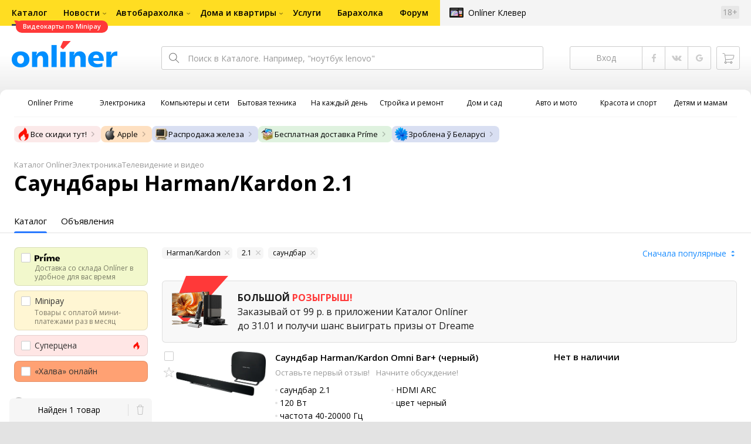

--- FILE ---
content_type: text/html;charset=UTF-8
request_url: https://catalog.onliner.by/soundbar?saundbary-harmankardon-21
body_size: 68377
content:
<!DOCTYPE html>
<html class="responsive-layout" lang="ru" data-n-head="%7B%22class%22:%7B%22ssr%22:%22responsive-layout%22%7D,%22lang%22:%7B%22ssr%22:%22ru%22%7D%7D">
  <head >
    <title>Саундбары Harman/Kardon 2.1 купить</title><meta data-n-head="ssr" charset="utf-8"><meta data-n-head="ssr" name="viewport" content="width=device-width,initial-scale=1.0,minimum-scale=1.0,maximum-scale=1.0,user-scalable=no"><meta data-n-head="ssr" data-hid="description" name="description" content="Каталог Onlíner - это удобный способ купить саундбар Harman/Kardon 2.1 . Характеристики, фото, отзывы, сравнение ценовых предложений"><meta data-n-head="ssr" data-hid="og:url" property="og:url" content="https://catalog.onliner.by/soundbar"><meta data-n-head="ssr" data-hid="og:type" property="og:type" content="website"><meta data-n-head="ssr" data-hid="og:title" property="og:title" content="Саундбары Harman/Kardon 2.1 купить"><meta data-n-head="ssr" data-hid="og:description" property="og:description" content="Каталог Onlíner - это удобный способ купить саундбар Harman/Kardon 2.1 . Характеристики, фото, отзывы, сравнение ценовых предложений"><meta data-n-head="ssr" data-hid="og:image" property="og:image" content="https://catalog.onliner.by/images/icon@4x.png"><meta data-n-head="ssr" data-hid="twitter:domain" property="twitter:domain" content="catalog.onliner.by"><meta data-n-head="ssr" data-hid="twitter:url" property="twitter:url" content="https://catalog.onliner.by/soundbar"><meta data-n-head="ssr" data-hid="twitter:title" name="twitter:title" content="Саундбары Harman/Kardon 2.1 купить"><meta data-n-head="ssr" data-hid="twitter:description" name="twitter:description" content="Каталог Onlíner - это удобный способ купить саундбар Harman/Kardon 2.1 . Характеристики, фото, отзывы, сравнение ценовых предложений"><meta data-n-head="ssr" data-hid="twitter:image" name="twitter:image" content="https://catalog.onliner.by/images/icon@4x.png"><meta data-n-head="ssr" data-hid="keywords" name="keywords" content="Саундбары Harman/Kardon 2.1 купить"><link data-n-head="ssr" rel="preconnect" href="https://gc.onliner.by"><link data-n-head="ssr" rel="preconnect" href="https://imgproxy.onliner.by"><link data-n-head="ssr" rel="preconnect" href="https://cdn.onliner.by/"><link data-n-head="ssr" rel="preconnect" href="https://cdn.diginetica.net/"><link data-n-head="ssr" rel="preconnect" href="https://tracking.diginetica.net/"><link data-n-head="ssr" rel="preconnect" href="https://tracking-app.diginetica.net/"><link data-n-head="ssr" rel="preload" as="font" type="font/woff2" href="https://cdn.onliner.by/fonts/opensans-regular-cyr-webfont.woff2" fetchpriority="high" crossorigin="anonymous"><link data-n-head="ssr" rel="preload" as="font" type="font/woff2" href="https://cdn.onliner.by/fonts/opensans-regular-lat-webfont.woff2" fetchpriority="high" crossorigin="anonymous"><link data-n-head="ssr" rel="preload" as="font" type="font/woff2" href="https://cdn.onliner.by/fonts/opensans-semibold-cyr-webfont.woff2" fetchpriority="high" crossorigin="anonymous"><link data-n-head="ssr" rel="preload" as="font" type="font/woff2" href="https://cdn.onliner.by/fonts/opensans-semibold-lat-webfont.woff2" fetchpriority="high" crossorigin="anonymous"><link data-n-head="ssr" rel="preload" as="font" type="font/woff2" href="https://cdn.onliner.by/fonts/opensans-bold-cyr-webfont.woff2" fetchpriority="high" crossorigin="anonymous"><link data-n-head="ssr" rel="preload" as="font" type="font/woff2" href="https://cdn.onliner.by/fonts/opensans-bold-lat-webfont.woff2" fetchpriority="high" crossorigin="anonymous"><link data-n-head="ssr" rel="preload" as="font" type="font/woff2" href="https://cdn.onliner.by/fonts/opensans-condbold-cyr-webfont.woff2" fetchpriority="high" crossorigin="anonymous"><link data-n-head="ssr" rel="preload" as="font" type="font/woff2" href="https://cdn.onliner.by/fonts/opensans-condbold-lat-webfont.woff2" fetchpriority="high" crossorigin="anonymous"><link data-n-head="ssr" rel="shortcut icon" href="https://gc.onliner.by/images/logo/icons/catalog/favicon-16x16.ico"><link data-n-head="ssr" rel="icon" type="image/x-icon" href="https://gc.onliner.by/images/logo/icons/catalog/favicon-48x48.ico"><link data-n-head="ssr" rel="icon" type="image/png" href="https://gc.onliner.by/images/logo/icons/catalog/favicon-16x16.png" sizes="16x16"><link data-n-head="ssr" rel="icon" type="image/png" href="https://gc.onliner.by/images/logo/icons/catalog/favicon-32x32.png" sizes="32x32"><link data-n-head="ssr" rel="icon" type="image/png" href="https://gc.onliner.by/images/logo/icons/catalog/favicon-96x96.png" sizes="96x96"><link data-n-head="ssr" rel="icon" type="image/png" href="https://gc.onliner.by/images/logo/icons/catalog/favicon-192x192.png" sizes="192x192"><link data-n-head="ssr" rel="stylesheet" href="/css/core/style.8dbb083c49.css"><link data-n-head="ssr" rel="stylesheet" href="/css/critical-styles.ecda6aeb76.css"><link data-n-head="ssr" rel="stylesheet" href="/css/global.46b3cf6ab0.css"><link data-n-head="ssr" rel="stylesheet" href="/css/swiper.0fe444daa1.css"><link data-n-head="ssr" rel="stylesheet" href="/css/core/catalog-list.4b31f6f95b.css"><link data-n-head="ssr" rel="canonical" href="https://catalog.onliner.by/soundbar?saundbary-harmankardon-21"><script data-n-head="ssr" src="https://gc.onliner.by/js/mediameter/counter.js" async></script><script data-n-head="ssr" src="https://yandex.ru/ads/system/context.js" async></script><script data-n-head="ssr" data-hid="gtm-script">if(!window._gtm_init){window._gtm_init=1;(function(w,n,d,m,e,p){w[d]=(w[d]==1||n[d]=='yes'||n[d]==1||n[m]==1||(w[e]&&w[e][p]&&w[e][p]()))?1:0})(window,navigator,'doNotTrack','msDoNotTrack','external','msTrackingProtectionEnabled');(function(w,d,s,l,x,y){w[x]={};w._gtm_inject=function(i){if(w.doNotTrack||w[x][i])return;w[x][i]=1;w[l]=w[l]||[];w[l].push({'gtm.start':new Date().getTime(),event:'gtm.js'});var f=d.getElementsByTagName(s)[0],j=d.createElement(s);j.async=true;j.src='https://www.googletagmanager.com/gtm.js?id='+i;f.parentNode.insertBefore(j,f);}})(window,document,'script','dataLayer','_gtm_ids','_gtm_inject')}</script><script data-n-head="ssr" type="application/ld+json">{"@context":"https://schema.org","@type":"ItemList","name":"Саундбары Harman/Kardon 2.1","itemListElement":[{"@type":"ListItem","position":1,"item":{"@type":"Product","name":"Harman/Kardon Omni Bar+ (черный)","image":"https://imgproxy.onliner.by/uRYRJP7_pwq97XLkV3rPSmYeSzcMwbBfB82HwAmChLM/w:170/h:250/z:2/f:jpg/aHR0cHM6Ly9jb250/ZW50Lm9ubGluZXIu/YnkvY2F0YWxvZy9k/ZXZpY2Uvb3JpZ2lu/YWwvMDNmYjk3MDMx/ZDQ4YzQ3ZjIyOGE3/ZGZiNmE0M2E2ZjAu/anBlZw","description":"саундбар 2.1, 120 Вт, частота 40-20000 Гц, Bluetooth, Wi-Fi, HDMI ARC, цвет черный","brand":{"@type":"Brand","name":"Harman/Kardon"},"offers":{"@type":"Offer","availability":"https://schema.org/OutOfStock","url":"https://catalog.onliner.by/soundbar/harmankardon/omnibarplus"}}}]}</script><link rel="modulepreload" as="script" crossorigin href="/assets-ssr/client-BnbpvTiB.js"><link rel="prefetch" as="script" crossorigin href="/assets-ssr/browser-D9fg5mK1.js"><link rel="prefetch" as="script" crossorigin href="/assets-ssr/bookmarks-BC6X-X9u.js"><link rel="prefetch" as="script" crossorigin href="/assets-ssr/bottom-stick-Dei-Cehe.js"><link rel="prefetch" as="script" crossorigin href="/assets-ssr/format-J_wuWcvN.js"><link rel="prefetch" as="script" crossorigin href="/assets-ssr/isEmpty-Da-9k4CB.js"><link rel="prefetch" as="script" crossorigin href="/assets-ssr/throttle-CGd3UdrI.js"><link rel="prefetch" as="script" crossorigin href="/assets-ssr/tags-BIJwEpNp.js"><link rel="prefetch" as="script" crossorigin href="/assets-ssr/_isIterateeCall-C_4n4NMX.js"><link rel="prefetch" as="script" crossorigin href="/assets-ssr/url-i3M1tS6S.js"><link rel="prefetch" as="script" crossorigin href="/assets-ssr/notifications-HgOkcYPg.js"><link rel="prefetch" as="script" crossorigin href="/assets-ssr/superprice-subscription-5JCXPVpX.js"><link rel="prefetch" as="script" crossorigin href="/assets-ssr/product-item-ylHG4-As.js"><link rel="prefetch" as="script" crossorigin href="/assets-ssr/add-to-cart-button-0EfLRL_-.js"><link rel="prefetch" as="script" crossorigin href="/assets-ssr/product-card-BH_rr8m9.js"><link rel="prefetch" as="script" crossorigin href="/assets-ssr/utils-Db5WBj--.js"><link rel="prefetch" as="script" crossorigin href="/assets-ssr/confirm-adult-D4Stwgi4.js"><link rel="prefetch" as="style" crossorigin href="/assets-ssr/used-edit-BvWdAhiB.css"><link rel="prefetch" as="script" crossorigin href="/assets-ssr/create-BPaR7uxb.js"><link rel="prefetch" as="script" crossorigin href="/assets-ssr/used-edit-CUDGoMMn.js"><link rel="prefetch" as="script" crossorigin href="/assets-ssr/image-upload-fRGykK8h.js"><link rel="prefetch" as="script" crossorigin href="/assets-ssr/index-BgERA11J.js"><link rel="prefetch" as="script" crossorigin href="/assets-ssr/navigation-page-hIHeZkJw.js"><link rel="prefetch" as="script" crossorigin href="/assets-ssr/navigation-NOtLlLJ8.js"><link rel="prefetch" as="script" crossorigin href="/assets-ssr/classes-to-selector-Br0XARct.js"><link rel="prefetch" as="script" crossorigin href="/assets-ssr/_id-BPsCYKcq.js"><link rel="prefetch" as="style" crossorigin href="/assets-ssr/used-offer-DKP3ZC7d.css"><link rel="prefetch" as="style" crossorigin href="/assets-ssr/common-gallery-Da8h4316.css"><link rel="prefetch" as="script" crossorigin href="/assets-ssr/_id-ByPeISNm.js"><link rel="prefetch" as="script" crossorigin href="/assets-ssr/adfox-banner-D6EFltvu.js"><link rel="prefetch" as="script" crossorigin href="/assets-ssr/navigation-arrows-C-gS0aJD.js"><link rel="prefetch" as="script" crossorigin href="/assets-ssr/used-offer-ClqwtBSs.js"><link rel="prefetch" as="script" crossorigin href="/assets-ssr/gallery-DaJjK_r9.js"><link rel="prefetch" as="script" crossorigin href="/assets-ssr/common-gallery-Bh4SqRe5.js"><link rel="prefetch" as="script" crossorigin href="/assets-ssr/used-BDrQfPtJ.js"><link rel="prefetch" as="script" crossorigin href="/assets-ssr/index-BK1W2KQD.js"><link rel="prefetch" as="script" crossorigin href="/assets-ssr/breadcrumbs-zIl9ySsT.js"><link rel="prefetch" as="script" crossorigin href="/assets-ssr/index-BPrAVMjD.js"><link rel="prefetch" as="script" crossorigin href="/assets-ssr/index-DpkZyGma.js"><link rel="prefetch" as="script" crossorigin href="/assets-ssr/products-item-DqoOOdXu.js"><link rel="prefetch" as="script" crossorigin href="/assets-ssr/_slug-lPfWdlg4.js"><link rel="prefetch" as="style" crossorigin href="/assets-ssr/_schema-BNPNXjd9.css"><link rel="prefetch" as="style" crossorigin href="/assets-ssr/core-Cco8Qh9i.css"><link rel="prefetch" as="script" crossorigin href="/assets-ssr/_schema-DljuO2UK.js"><link rel="prefetch" as="script" crossorigin href="/assets-ssr/core-BbMCRBGY.js"><link rel="prefetch" as="script" crossorigin href="/assets-ssr/routes-Dwy_-WWO.js"><link rel="prefetch" as="script" crossorigin href="/assets-ssr/index-C2IVBxCf.js"><link rel="prefetch" as="style" crossorigin href="/assets-ssr/index-CRgX9dQX.css"><link rel="prefetch" as="script" crossorigin href="/assets-ssr/index-BQCvVS_I.js"><link rel="prefetch" as="script" crossorigin href="/assets-ssr/index-DcTI_VFc.js"><link rel="prefetch" as="style" crossorigin href="/assets-ssr/index-tn0RQdqM.css"><link rel="prefetch" as="script" crossorigin href="/assets-ssr/index-gbSQKhGf.js"><link rel="prefetch" as="script" crossorigin href="/assets-ssr/product-positions-Chp_l0Pp.js"><link rel="prefetch" as="script" crossorigin href="/assets-ssr/product-header-DJAw5Tf4.js"><link rel="prefetch" as="script" crossorigin href="/assets-ssr/product-page-BcQae8dQ.js"><link rel="prefetch" as="script" crossorigin href="/assets-ssr/prices-CQeCOnQR.js"><link rel="prefetch" as="style" crossorigin href="/assets-ssr/index-BUOQBFrf.css"><link rel="prefetch" as="script" crossorigin href="/assets-ssr/index-DKLfWu2v.js"><link rel="prefetch" as="script" crossorigin href="/assets-ssr/head-B8qRd6GE.js"><link rel="prefetch" as="script" crossorigin href="/assets-ssr/index-qVyThaXJ.js"><link rel="prefetch" as="script" crossorigin href="/assets-ssr/head-YK8XY9Pz.js"><link rel="prefetch" as="script" crossorigin href="/assets-ssr/create-065b9Yxu.js"><link rel="prefetch" as="style" crossorigin href="/assets-ssr/_offer-Br7gHgLV.css"><link rel="prefetch" as="script" crossorigin href="/assets-ssr/_offer-DAuavJ3g.js"><link rel="prefetch" as="script" crossorigin href="/assets-ssr/jquery.menu-aim-B67YYCeh.js"><link rel="stylesheet" href="/assets-ssr/client-NjUnggy2.css" crossorigin>
  </head>
  <body class="body_state-catalog-list        no-touch     " data-n-head="%7B%22class%22:%7B%22ssr%22:%5B%22body_state-catalog-list%22,%22%22,%22%22,%22%22,%22%22,%22%22,%22%22,%22%22,%22no-touch%22,%22%22,%22%22,%22%22,%22%22,%22%22%5D%7D%7D">
    <noscript data-n-head="ssr" data-hid="gtm-noscript" data-pbody="true"></noscript><div data-server-rendered="true" id="__nuxt"><div id="__layout"><div data-fetch-key="default-layout:0"><div class="layout-container"><div id="container"><div class="g-container-outer"><div class="l-gradient-wrapper"><header class="g-top"><div class="header-style"><!----></div><div class="b-top-menu"><div class="g-top-i"><nav class="b-top-navigation"><ul class="b-main-navigation"><li class="b-main-navigation__item b-main-navigation__item_current"><a href="https://catalog.onliner.by/videocard?is_by_parts=1&amp;utm_source=onliner&amp;utm_medium=babl&amp;utm_campaign=videocard_minipay" target="_self" class="b-main-navigation__advert b-main-navigation__advert_universal"><div class="b-main-navigation__bubble b-main-navigation__bubble_universal" style="color:#FFFFFF;background-color:#FF3939;"> Видеокарты по Minipay <svg width="13" height="13" viewBox="0 0 13 13" fill="none" style="color:#FF3939;"><path d="M9.16821 1.45252C7.22163 0.520094 5.08519 0 2.85 0C1.89141 0 0.912697 0.117201 0 0.300014C2.79816 3.00973 3.57245 7.58069 4.04041 11.4276C4.08739 11.9643 4.17475 12.4895 4.29944 13H13V0.106333C11.6176 0.304071 10.3221 0.771079 9.16821 1.45252Z" fill="currentColor"></path></svg></div></a><a href="https://catalog.onliner.by" class="b-main-navigation__link"><span class="b-main-navigation__text"> Каталог</span></a></li><li class="b-main-navigation__item b-main-navigation__item_arrow"><a href="https://www.onliner.by" class="b-main-navigation__link"><span class="b-main-navigation__text">Новости</span></a><!----></li><li class="b-main-navigation__item b-main-navigation__item_arrow"><a href="https://ab.onliner.by" class="b-main-navigation__link"><span class="b-main-navigation__text">Автобарахолка</span></a><!----></li><li class="b-main-navigation__item b-main-navigation__item_arrow"><a href="https://r.onliner.by/pk" class="b-main-navigation__link"><span class="b-main-navigation__text">Дома и квартиры</span></a><!----></li><li class="b-main-navigation__item"><a href="https://s.onliner.by/tasks" class="b-main-navigation__link"><span class="b-main-navigation__text"> Услуги</span></a></li><li class="b-main-navigation__item"><a href="https://baraholka.onliner.by" class="b-main-navigation__link"><span class="b-main-navigation__text"> Барахолка</span></a></li><li class="b-main-navigation__item"><a href="https://forum.onliner.by" class="b-main-navigation__link"><span class="b-main-navigation__text"> Форум</span></a></li></ul><a href="https://clever.onliner.by/?utm_source=onliner&amp;utm_medium=navigation&amp;utm_campaign=clever" target="_blank" class="b-top-navigation-clover">Onlíner Клевер</a><!----><div class="b-top-navigation-age">18+</div></nav></div></div><div class="b-top-actions"><div class="g-top-i"><div class="b-top-logo"><a href="https://www.onliner.by"><img srcset="https://gc.onliner.by/images/logo/onliner_logo.v3.png?1768910417, https://gc.onliner.by/images/logo/onliner_logo.v3@2x.png?1768910417 2x" src="https://gc.onliner.by/images/logo/onliner_logo.v3.png?1768910417" width="180" height="45" alt="Onlíner" class="onliner_logo"></a></div><div class="b-top-wrapper"><div data-fetch-key="search:0" class="fast-search"><div class="fast-search__form"><input type="text" tabindex="1" placeholder="Поиск в Каталоге. Например, &quot;ноутбук lenovo&quot;" value="" class="fast-search__input ym-record-keys"></div><!----></div><div class="notice-offers__container"><div class="notice-offers"><div class="notice-offers__list ym-hide-content"></div></div></div><div class="b-top-profile b-top-profile_specific"><div class="b-top-profile__list"><!----><div class="b-top-profile__item"><a href="https://cart.onliner.by" class="b-top-profile__cart"><!----></a></div></div><div><div class="auth-bar auth-bar--top"><div class="auth-bar__item auth-bar__item--text"> Вход </div><div title="Facebook" class="auth-bar__item auth-bar__item--fb"></div><div title="ВКонтакте" class="auth-bar__item auth-bar__item--vk-alter"></div><div title="Google" class="auth-bar__item auth-bar__item--gg"></div><!----></div><div class="auth-bar auth-bar--top"><div class="auth-bar auth-bar--top"><a href="https://cart.onliner.by" title="Корзина" class="auth-bar__item auth-bar__item--cart"><!----></a></div></div></div></div><div id="popup-notifications" class="notice-offers__container"><div REMOVEME="visible: true" class="notice-offers"><div REMOVEME="foreach: { data: $root.notificationsList, as: 'notification' }" class="notice-offers__list"></div></div></div></div></div></div><!----></header><div class="g-middle"><div class="g-middle-i"><div class="catalog-navigation"><div class="catalog-navigation-bar"><input type="text" placeholder="Поиск" class="catalog-navigation-bar__input"><button class="catalog-navigation-bar__button catalog-navigation-bar__button_common"><span class="catalog-navigation-bar__button-text catalog-navigation-bar__button-text_on"> Каталог </span><span class="catalog-navigation-bar__button-text catalog-navigation-bar__button-text_off"> Закрыть </span></button><button class="catalog-navigation-bar__button catalog-navigation-bar__button_back"> Назад </button></div><div class="catalog-navigation__title">Каталог</div><div class="catalog-navigation-classifier catalog-navigation-classifier_simple"><a href="/cat/prime" title="Onlíner Prime" class="catalog-navigation-classifier__item"><span class="catalog-navigation-classifier__item-icon"><picture class="catalog-navigation-classifier__item-picture"><source srcset="
              https://imgproxy.onliner.by/ggKHWYMQpobvjtZ597_uvoSxYumIQIuTR7uzV8-e7U0/w:80/h:80/f:png/aHR0cHM6Ly9nYy5v/bmxpbmVyLmJ5L2lt/YWdlcy9jYXRhbG9n/L25hdmlnYXRpb24v/Y2F0ZWdvcmllcy9w/cmltZS5wbmc   1x,
              https://imgproxy.onliner.by/NIOQSJEs7mXh8TTMGwsT-rqBKT8aVGoqgxMR04Fdk4E/w:160/h:160/f:png/aHR0cHM6Ly9nYy5v/bmxpbmVyLmJ5L2lt/YWdlcy9jYXRhbG9n/L25hdmlnYXRpb24v/Y2F0ZWdvcmllcy9w/cmltZS5wbmc 2x
            " type="image/png"><img width="64px" height="64px" alt="Onlíner Prime" loading="lazy" src="https://imgproxy.onliner.by/NIOQSJEs7mXh8TTMGwsT-rqBKT8aVGoqgxMR04Fdk4E/w:160/h:160/f:png/aHR0cHM6Ly9nYy5v/bmxpbmVyLmJ5L2lt/YWdlcy9jYXRhbG9n/L25hdmlnYXRpb24v/Y2F0ZWdvcmllcy9w/cmltZS5wbmc" class="catalog-navigation-classifier__item-image"></picture></span><span class="catalog-navigation-classifier__item-title"><span class="catalog-navigation-classifier__item-title-wrapper"> Onlíner Prime </span></span></a><a href="/cat/electronics" title="Электроника" class="catalog-navigation-classifier__item"><span class="catalog-navigation-classifier__item-icon"><picture class="catalog-navigation-classifier__item-picture"><source srcset="
              https://imgproxy.onliner.by/d5GTZ7eDQzVPaRlxjUvTdo4X6cSXXC1SgyEsy_bMr6A/w:80/h:80/f:png/aHR0cHM6Ly9nYy5v/bmxpbmVyLmJ5L2lt/YWdlcy9jYXRhbG9n/L25hdmlnYXRpb24v/Y2F0ZWdvcmllcy9l/bGVrdHJvbmlrYS5w/bmc   1x,
              https://imgproxy.onliner.by/Z_M8tp4JouZs9YIAycsMQMVUM0yCPWEl1mJHVp8k8_U/w:160/h:160/f:png/aHR0cHM6Ly9nYy5v/bmxpbmVyLmJ5L2lt/YWdlcy9jYXRhbG9n/L25hdmlnYXRpb24v/Y2F0ZWdvcmllcy9l/bGVrdHJvbmlrYS5w/bmc 2x
            " type="image/png"><img width="64px" height="64px" alt="Электроника" loading="lazy" src="https://imgproxy.onliner.by/Z_M8tp4JouZs9YIAycsMQMVUM0yCPWEl1mJHVp8k8_U/w:160/h:160/f:png/aHR0cHM6Ly9nYy5v/bmxpbmVyLmJ5L2lt/YWdlcy9jYXRhbG9n/L25hdmlnYXRpb24v/Y2F0ZWdvcmllcy9l/bGVrdHJvbmlrYS5w/bmc" class="catalog-navigation-classifier__item-image"></picture></span><span class="catalog-navigation-classifier__item-title"><span class="catalog-navigation-classifier__item-title-wrapper"> Электроника </span></span></a><a href="/cat/computers" title="Компьютеры и сети" class="catalog-navigation-classifier__item"><span class="catalog-navigation-classifier__item-icon"><picture class="catalog-navigation-classifier__item-picture"><source srcset="
              https://imgproxy.onliner.by/LFOqa4I_v6ER3XpSO3g4FlIl3MisdH3dnsOsmUTta3I/w:80/h:80/f:png/aHR0cHM6Ly9nYy5v/bmxpbmVyLmJ5L2lt/YWdlcy9jYXRhbG9n/L25hdmlnYXRpb24v/Y2F0ZWdvcmllcy9r/b21weXV0ZXJ5X2lf/c2V0aS5wbmc   1x,
              https://imgproxy.onliner.by/Ht1EkIVqlqo1-0UlXL1uWYqzmTtsmgHoqp5bFUADsK4/w:160/h:160/f:png/aHR0cHM6Ly9nYy5v/bmxpbmVyLmJ5L2lt/YWdlcy9jYXRhbG9n/L25hdmlnYXRpb24v/Y2F0ZWdvcmllcy9r/b21weXV0ZXJ5X2lf/c2V0aS5wbmc 2x
            " type="image/png"><img width="64px" height="64px" alt="Компьютеры и сети" loading="lazy" src="https://imgproxy.onliner.by/Ht1EkIVqlqo1-0UlXL1uWYqzmTtsmgHoqp5bFUADsK4/w:160/h:160/f:png/aHR0cHM6Ly9nYy5v/bmxpbmVyLmJ5L2lt/YWdlcy9jYXRhbG9n/L25hdmlnYXRpb24v/Y2F0ZWdvcmllcy9r/b21weXV0ZXJ5X2lf/c2V0aS5wbmc" class="catalog-navigation-classifier__item-image"></picture></span><span class="catalog-navigation-classifier__item-title"><span class="catalog-navigation-classifier__item-title-wrapper"> Компьютеры и сети </span></span></a><a href="/cat/appliance" title="Бытовая техника" class="catalog-navigation-classifier__item"><span class="catalog-navigation-classifier__item-icon"><picture class="catalog-navigation-classifier__item-picture"><source srcset="
              https://imgproxy.onliner.by/XbHOSwos3l5l2hQRIsU-oR_KgQF3GMw9bZDxFocBJN4/w:80/h:80/f:png/aHR0cHM6Ly9nYy5v/bmxpbmVyLmJ5L2lt/YWdlcy9jYXRhbG9n/L25hdmlnYXRpb24v/Y2F0ZWdvcmllcy9i/eXRvdmF5YV90ZWhu/aWthLnBuZw   1x,
              https://imgproxy.onliner.by/_eu3Ql7AY2X1syyfQe-2rHx4MSzN2xMGU0M7If1HgJQ/w:160/h:160/f:png/aHR0cHM6Ly9nYy5v/bmxpbmVyLmJ5L2lt/YWdlcy9jYXRhbG9n/L25hdmlnYXRpb24v/Y2F0ZWdvcmllcy9i/eXRvdmF5YV90ZWhu/aWthLnBuZw 2x
            " type="image/png"><img width="64px" height="64px" alt="Бытовая техника" loading="lazy" src="https://imgproxy.onliner.by/_eu3Ql7AY2X1syyfQe-2rHx4MSzN2xMGU0M7If1HgJQ/w:160/h:160/f:png/aHR0cHM6Ly9nYy5v/bmxpbmVyLmJ5L2lt/YWdlcy9jYXRhbG9n/L25hdmlnYXRpb24v/Y2F0ZWdvcmllcy9i/eXRvdmF5YV90ZWhu/aWthLnBuZw" class="catalog-navigation-classifier__item-image"></picture></span><span class="catalog-navigation-classifier__item-title"><span class="catalog-navigation-classifier__item-title-wrapper"> Бытовая техника </span></span></a><a href="/cat/fmcg" title="На каждый день" class="catalog-navigation-classifier__item"><span class="catalog-navigation-classifier__item-icon"><picture class="catalog-navigation-classifier__item-picture"><source srcset="
              https://imgproxy.onliner.by/eEUX_wmYSOvcjXmc0fLhsuOFHoS76tLWYvlEt5IBcIE/w:80/h:80/f:png/aHR0cHM6Ly9nYy5v/bmxpbmVyLmJ5L2lt/YWdlcy9jYXRhbG9n/L25hdmlnYXRpb24v/Y2F0ZWdvcmllcy9u/YV9rYXpkeWpfZGVu/LnBuZw   1x,
              https://imgproxy.onliner.by/ZkBCSaOYRUK_O50ZyLciJZBcsBs__Oq1oXOfR3l8kcc/w:160/h:160/f:png/aHR0cHM6Ly9nYy5v/bmxpbmVyLmJ5L2lt/YWdlcy9jYXRhbG9n/L25hdmlnYXRpb24v/Y2F0ZWdvcmllcy9u/YV9rYXpkeWpfZGVu/LnBuZw 2x
            " type="image/png"><img width="64px" height="64px" alt="На каждый день" loading="lazy" src="https://imgproxy.onliner.by/ZkBCSaOYRUK_O50ZyLciJZBcsBs__Oq1oXOfR3l8kcc/w:160/h:160/f:png/aHR0cHM6Ly9nYy5v/bmxpbmVyLmJ5L2lt/YWdlcy9jYXRhbG9n/L25hdmlnYXRpb24v/Y2F0ZWdvcmllcy9u/YV9rYXpkeWpfZGVu/LnBuZw" class="catalog-navigation-classifier__item-image"></picture></span><span class="catalog-navigation-classifier__item-title"><span class="catalog-navigation-classifier__item-title-wrapper"> На каждый день </span></span></a><a href="/cat/building" title="Стройка и ремонт" class="catalog-navigation-classifier__item"><span class="catalog-navigation-classifier__item-icon"><picture class="catalog-navigation-classifier__item-picture"><source srcset="
              https://imgproxy.onliner.by/Qk8zpQVFeVW0-y_MvzgkocMm1EN_rLKAgjoRFZfGGUM/w:80/h:80/f:png/aHR0cHM6Ly9nYy5v/bmxpbmVyLmJ5L2lt/YWdlcy9jYXRhbG9n/L25hdmlnYXRpb24v/Y2F0ZWdvcmllcy9z/dHJveWthX2lfcmVt/b250LnBuZw   1x,
              https://imgproxy.onliner.by/iFDAzHoHNFk8PgcAy1681rJHqBHOjz0pQuCWdgmeFpA/w:160/h:160/f:png/aHR0cHM6Ly9nYy5v/bmxpbmVyLmJ5L2lt/YWdlcy9jYXRhbG9n/L25hdmlnYXRpb24v/Y2F0ZWdvcmllcy9z/dHJveWthX2lfcmVt/b250LnBuZw 2x
            " type="image/png"><img width="64px" height="64px" alt="Стройка и ремонт" loading="lazy" src="https://imgproxy.onliner.by/iFDAzHoHNFk8PgcAy1681rJHqBHOjz0pQuCWdgmeFpA/w:160/h:160/f:png/aHR0cHM6Ly9nYy5v/bmxpbmVyLmJ5L2lt/YWdlcy9jYXRhbG9n/L25hdmlnYXRpb24v/Y2F0ZWdvcmllcy9z/dHJveWthX2lfcmVt/b250LnBuZw" class="catalog-navigation-classifier__item-image"></picture></span><span class="catalog-navigation-classifier__item-title"><span class="catalog-navigation-classifier__item-title-wrapper"> Стройка и ремонт </span></span></a><a href="/cat/household" title="Дом и сад" class="catalog-navigation-classifier__item"><span class="catalog-navigation-classifier__item-icon"><picture class="catalog-navigation-classifier__item-picture"><source srcset="
              https://imgproxy.onliner.by/mJzhDvWH2_g7T8injHtCzTB9F3py4AiWKxrGBn6cprg/w:80/h:80/f:png/aHR0cHM6Ly9nYy5v/bmxpbmVyLmJ5L2lt/YWdlcy9jYXRhbG9n/L25hdmlnYXRpb24v/Y2F0ZWdvcmllcy9k/b21faV9zYWQucG5n   1x,
              https://imgproxy.onliner.by/HNpX5NF7AcOgWt8uk7uAEnngViGi0db2EUnBSgpsjgw/w:160/h:160/f:png/aHR0cHM6Ly9nYy5v/bmxpbmVyLmJ5L2lt/YWdlcy9jYXRhbG9n/L25hdmlnYXRpb24v/Y2F0ZWdvcmllcy9k/b21faV9zYWQucG5n 2x
            " type="image/png"><img width="64px" height="64px" alt="Дом и сад" loading="lazy" src="https://imgproxy.onliner.by/HNpX5NF7AcOgWt8uk7uAEnngViGi0db2EUnBSgpsjgw/w:160/h:160/f:png/aHR0cHM6Ly9nYy5v/bmxpbmVyLmJ5L2lt/YWdlcy9jYXRhbG9n/L25hdmlnYXRpb24v/Y2F0ZWdvcmllcy9k/b21faV9zYWQucG5n" class="catalog-navigation-classifier__item-image"></picture></span><span class="catalog-navigation-classifier__item-title"><span class="catalog-navigation-classifier__item-title-wrapper"> Дом и сад </span></span></a><a href="/cat/auto" title="Авто и мото" class="catalog-navigation-classifier__item"><span class="catalog-navigation-classifier__item-icon"><picture class="catalog-navigation-classifier__item-picture"><source srcset="
              https://imgproxy.onliner.by/Pd39jKpz3a_-4YADkljnEgiQy1rqmWezacA4r8-efVY/w:80/h:80/f:png/aHR0cHM6Ly9nYy5v/bmxpbmVyLmJ5L2lt/YWdlcy9jYXRhbG9n/L25hdmlnYXRpb24v/Y2F0ZWdvcmllcy9h/dnRvX2lfbW90by5w/bmc   1x,
              https://imgproxy.onliner.by/kTR-G6Jmgy35yVZtVcQEdHlGH20CBaTXxkOxADAsrOQ/w:160/h:160/f:png/aHR0cHM6Ly9nYy5v/bmxpbmVyLmJ5L2lt/YWdlcy9jYXRhbG9n/L25hdmlnYXRpb24v/Y2F0ZWdvcmllcy9h/dnRvX2lfbW90by5w/bmc 2x
            " type="image/png"><img width="64px" height="64px" alt="Авто и мото" loading="lazy" src="https://imgproxy.onliner.by/kTR-G6Jmgy35yVZtVcQEdHlGH20CBaTXxkOxADAsrOQ/w:160/h:160/f:png/aHR0cHM6Ly9nYy5v/bmxpbmVyLmJ5L2lt/YWdlcy9jYXRhbG9n/L25hdmlnYXRpb24v/Y2F0ZWdvcmllcy9h/dnRvX2lfbW90by5w/bmc" class="catalog-navigation-classifier__item-image"></picture></span><span class="catalog-navigation-classifier__item-title"><span class="catalog-navigation-classifier__item-title-wrapper"> Авто и мото </span></span></a><a href="/cat/lifestyle" title="Красота и спорт" class="catalog-navigation-classifier__item"><span class="catalog-navigation-classifier__item-icon"><picture class="catalog-navigation-classifier__item-picture"><source srcset="
              https://imgproxy.onliner.by/RehKloqiQXGTxXfMD2BIQSD9HfTuK6IWeFQcU9qjdUI/w:80/h:80/f:png/aHR0cHM6Ly9nYy5v/bmxpbmVyLmJ5L2lt/YWdlcy9jYXRhbG9n/L25hdmlnYXRpb24v/Y2F0ZWdvcmllcy9r/cmFzb3RhX2lfc3Bv/cnQucG5n   1x,
              https://imgproxy.onliner.by/Yt8nogToHULH_YR6Mc2JdDp4dTlWei0hnJrI-tU_bZc/w:160/h:160/f:png/aHR0cHM6Ly9nYy5v/bmxpbmVyLmJ5L2lt/YWdlcy9jYXRhbG9n/L25hdmlnYXRpb24v/Y2F0ZWdvcmllcy9r/cmFzb3RhX2lfc3Bv/cnQucG5n 2x
            " type="image/png"><img width="64px" height="64px" alt="Красота и спорт" loading="lazy" src="https://imgproxy.onliner.by/Yt8nogToHULH_YR6Mc2JdDp4dTlWei0hnJrI-tU_bZc/w:160/h:160/f:png/aHR0cHM6Ly9nYy5v/bmxpbmVyLmJ5L2lt/YWdlcy9jYXRhbG9n/L25hdmlnYXRpb24v/Y2F0ZWdvcmllcy9r/cmFzb3RhX2lfc3Bv/cnQucG5n" class="catalog-navigation-classifier__item-image"></picture></span><span class="catalog-navigation-classifier__item-title"><span class="catalog-navigation-classifier__item-title-wrapper"> Красота и спорт </span></span></a><a href="/cat/kids" title="Детям и мамам" class="catalog-navigation-classifier__item"><span class="catalog-navigation-classifier__item-icon"><picture class="catalog-navigation-classifier__item-picture"><source srcset="
              https://imgproxy.onliner.by/uzZioLKSz1ssxc95IKcf5xEbtO3Vdzr7qQ8ccaJ1Qro/w:80/h:80/f:png/aHR0cHM6Ly9nYy5v/bmxpbmVyLmJ5L2lt/YWdlcy9jYXRhbG9n/L25hdmlnYXRpb24v/Y2F0ZWdvcmllcy9k/ZXR5YW1faV9tYW1h/bS5wbmc   1x,
              https://imgproxy.onliner.by/2lozn9kzdo-C0z6K6OrGtx9trhmvKGr3tCYXICX3ZaU/w:160/h:160/f:png/aHR0cHM6Ly9nYy5v/bmxpbmVyLmJ5L2lt/YWdlcy9jYXRhbG9n/L25hdmlnYXRpb24v/Y2F0ZWdvcmllcy9k/ZXR5YW1faV9tYW1h/bS5wbmc 2x
            " type="image/png"><img width="64px" height="64px" alt="Детям и мамам" loading="lazy" src="https://imgproxy.onliner.by/2lozn9kzdo-C0z6K6OrGtx9trhmvKGr3tCYXICX3ZaU/w:160/h:160/f:png/aHR0cHM6Ly9nYy5v/bmxpbmVyLmJ5L2lt/YWdlcy9jYXRhbG9n/L25hdmlnYXRpb24v/Y2F0ZWdvcmllcy9k/ZXR5YW1faV9tYW1h/bS5wbmc" class="catalog-navigation-classifier__item-image"></picture></span><span class="catalog-navigation-classifier__item-title"><span class="catalog-navigation-classifier__item-title-wrapper"> Детям и мамам </span></span></a><div class="catalog-navigation__title helpers_show_tablet"> Кое-что ещё </div><a href="https://catalog.onliner.by/superprice" target="_self" class="catalog-navigation-classifier__item helpers_show_tablet"><span class="catalog-navigation-classifier__item-icon"><picture class="catalog-navigation-classifier__item-picture"><source srcset="
                https://imgproxy.onliner.by/hp2Df0313kAqV-ZCZQQ-8Gg0Ggq-pSW2SCSVWuJ2uDY/w:32/h:32/f:png/aHR0cHM6Ly9kaXJl/Y3R1cy5vbmxpbmVy/LmJ5L2Fzc2V0cy82/N2UxMmM3ZS00M2Vk/LTRlOTUtOTA3NC0w/MWYzMmVkMTRhMmU 1x,
                https://imgproxy.onliner.by/ZACGB9AtIK9Op1adApHwjQikmRcWfT6L6ltFN00fdvg/w:32/h:32/z:2/f:png/aHR0cHM6Ly9kaXJl/Y3R1cy5vbmxpbmVy/LmJ5L2Fzc2V0cy82/N2UxMmM3ZS00M2Vk/LTRlOTUtOTA3NC0w/MWYzMmVkMTRhMmU 2x
              " type="image/png"><img width="64px" height="64px" src="https://imgproxy.onliner.by/ZACGB9AtIK9Op1adApHwjQikmRcWfT6L6ltFN00fdvg/w:32/h:32/z:2/f:png/aHR0cHM6Ly9kaXJl/Y3R1cy5vbmxpbmVy/LmJ5L2Fzc2V0cy82/N2UxMmM3ZS00M2Vk/LTRlOTUtOTA3NC0w/MWYzMmVkMTRhMmU" alt="Все скидки тут!" class="catalog-navigation-classifier__item-image"></picture></span><span class="catalog-navigation-classifier__item-title"><span class="catalog-navigation-classifier__item-title-wrapper"> Все скидки тут! </span></span></a><a href="https://catalog.onliner.by/promo/apple" target="_self" class="catalog-navigation-classifier__item helpers_show_tablet"><span class="catalog-navigation-classifier__item-icon"><picture class="catalog-navigation-classifier__item-picture"><source srcset="
                https://imgproxy.onliner.by/ZoOVWqvKVHlTAbsuX15D_3rccoDBvkZwU7z2dYKGCO0/w:32/h:32/f:png/aHR0cHM6Ly9kaXJl/Y3R1cy5vbmxpbmVy/LmJ5L2Fzc2V0cy85/N2E5MTU0Zi0yZjk4/LTQxNGEtOTE0Yy0z/MzBjZWNiNTE2ZTc 1x,
                https://imgproxy.onliner.by/Kl-22csIw4_Kd22LUzxmeMqOsnKy2_q6s3cEPG9j8iI/w:32/h:32/z:2/f:png/aHR0cHM6Ly9kaXJl/Y3R1cy5vbmxpbmVy/LmJ5L2Fzc2V0cy85/N2E5MTU0Zi0yZjk4/LTQxNGEtOTE0Yy0z/MzBjZWNiNTE2ZTc 2x
              " type="image/png"><img width="64px" height="64px" src="https://imgproxy.onliner.by/Kl-22csIw4_Kd22LUzxmeMqOsnKy2_q6s3cEPG9j8iI/w:32/h:32/z:2/f:png/aHR0cHM6Ly9kaXJl/Y3R1cy5vbmxpbmVy/LmJ5L2Fzc2V0cy85/N2E5MTU0Zi0yZjk4/LTQxNGEtOTE0Yy0z/MzBjZWNiNTE2ZTc" alt="Apple" class="catalog-navigation-classifier__item-image"></picture></span><span class="catalog-navigation-classifier__item-title"><span class="catalog-navigation-classifier__item-title-wrapper"> Apple </span></span></a><a href="https://catalog.onliner.by/promo/kupit-pk" target="_self" class="catalog-navigation-classifier__item helpers_show_tablet"><span class="catalog-navigation-classifier__item-icon"><picture class="catalog-navigation-classifier__item-picture"><source srcset="
                https://imgproxy.onliner.by/r9bUAIupea-ELLnHCkbBz2dKg1S4febPk0-tXkwEn6A/w:32/h:32/f:png/aHR0cHM6Ly9kaXJl/Y3R1cy5vbmxpbmVy/LmJ5L2Fzc2V0cy81/ZjA2Yjc0Yi1iMzNm/LTQwMTktYjk3OS04/ODRmYzk1YjYzMmU 1x,
                https://imgproxy.onliner.by/0v_XeBaAZZDnSmF067LItShnzd1E2Y0NUrR2K54zsHc/w:32/h:32/z:2/f:png/aHR0cHM6Ly9kaXJl/Y3R1cy5vbmxpbmVy/LmJ5L2Fzc2V0cy81/ZjA2Yjc0Yi1iMzNm/LTQwMTktYjk3OS04/ODRmYzk1YjYzMmU 2x
              " type="image/png"><img width="64px" height="64px" src="https://imgproxy.onliner.by/0v_XeBaAZZDnSmF067LItShnzd1E2Y0NUrR2K54zsHc/w:32/h:32/z:2/f:png/aHR0cHM6Ly9kaXJl/Y3R1cy5vbmxpbmVy/LmJ5L2Fzc2V0cy81/ZjA2Yjc0Yi1iMzNm/LTQwMTktYjk3OS04/ODRmYzk1YjYzMmU" alt="Распродажа железа" class="catalog-navigation-classifier__item-image"></picture></span><span class="catalog-navigation-classifier__item-title"><span class="catalog-navigation-classifier__item-title-wrapper"> Распродажа железа </span></span></a><a href="https://catalog.onliner.by/promo/prime" target="_self" class="catalog-navigation-classifier__item helpers_show_tablet"><span class="catalog-navigation-classifier__item-icon"><picture class="catalog-navigation-classifier__item-picture"><source srcset="
                https://imgproxy.onliner.by/72deoFwlU5a4CJPMsUz6ng_XmhAvbsNk5PMDrqXsFk8/w:32/h:32/f:png/aHR0cHM6Ly9kaXJl/Y3R1cy5vbmxpbmVy/LmJ5L2Fzc2V0cy82/YzM3NDIyMy0xMmIy/LTRjNTktODEyYi1m/NDlkMWJjMDc0ODE 1x,
                https://imgproxy.onliner.by/nWCo-yEdakLTF3ZsEw-CAxl3Z8_qCTLwIILPjpNZYH0/w:32/h:32/z:2/f:png/aHR0cHM6Ly9kaXJl/Y3R1cy5vbmxpbmVy/LmJ5L2Fzc2V0cy82/YzM3NDIyMy0xMmIy/LTRjNTktODEyYi1m/NDlkMWJjMDc0ODE 2x
              " type="image/png"><img width="64px" height="64px" src="https://imgproxy.onliner.by/nWCo-yEdakLTF3ZsEw-CAxl3Z8_qCTLwIILPjpNZYH0/w:32/h:32/z:2/f:png/aHR0cHM6Ly9kaXJl/Y3R1cy5vbmxpbmVy/LmJ5L2Fzc2V0cy82/YzM3NDIyMy0xMmIy/LTRjNTktODEyYi1m/NDlkMWJjMDc0ODE" alt="Бесплатная доставка Príme" class="catalog-navigation-classifier__item-image"></picture></span><span class="catalog-navigation-classifier__item-title"><span class="catalog-navigation-classifier__item-title-wrapper"> Бесплатная доставка Príme </span></span></a><a href="https://catalog.onliner.by/promo/sdelano-v-belarusi" target="_self" class="catalog-navigation-classifier__item helpers_show_tablet"><span class="catalog-navigation-classifier__item-icon"><picture class="catalog-navigation-classifier__item-picture"><source srcset="
                https://imgproxy.onliner.by/-X5HNRKZHcdviCu3Un9HKMtwczbViZx6Mc79XLruDDU/w:32/h:32/f:png/aHR0cHM6Ly9kaXJl/Y3R1cy5vbmxpbmVy/LmJ5L2Fzc2V0cy84/NmI5Nzk1Mi03MTQ2/LTQ0YjMtYTIwOS0y/MTM1YTQxMTUyZjM 1x,
                https://imgproxy.onliner.by/4uvLVBmOfgWVKYORNpaNrGPpI0sU479QxIkroIUnLnQ/w:32/h:32/z:2/f:png/aHR0cHM6Ly9kaXJl/Y3R1cy5vbmxpbmVy/LmJ5L2Fzc2V0cy84/NmI5Nzk1Mi03MTQ2/LTQ0YjMtYTIwOS0y/MTM1YTQxMTUyZjM 2x
              " type="image/png"><img width="64px" height="64px" src="https://imgproxy.onliner.by/4uvLVBmOfgWVKYORNpaNrGPpI0sU479QxIkroIUnLnQ/w:32/h:32/z:2/f:png/aHR0cHM6Ly9kaXJl/Y3R1cy5vbmxpbmVy/LmJ5L2Fzc2V0cy84/NmI5Nzk1Mi03MTQ2/LTQ0YjMtYTIwOS0y/MTM1YTQxMTUyZjM" alt="Зроблена ў Беларусі" class="catalog-navigation-classifier__item-image"></picture></span><span class="catalog-navigation-classifier__item-title"><span class="catalog-navigation-classifier__item-title-wrapper"> Зроблена ў Беларусі </span></span></a><div class="catalog-navigation-classifier__close"></div></div><div class="catalog-navigation__tag"><div class="catalog-navigation__tag-list"><a href="https://catalog.onliner.by/superprice" target="_self" class="catalog-navigation__tag-item" style="background-color:#FBE9E9;"><div class="catalog-navigation__tag-preview"><picture class="catalog-navigation__tag-picture"><source srcset="
                https://imgproxy.onliner.by/p5GvPicC1eaF2_MhU6si9iRt71yXCv82LlZphjEPHTM/w:24/h:24/f:png/aHR0cHM6Ly9kaXJl/Y3R1cy5vbmxpbmVy/LmJ5L2Fzc2V0cy82/N2UxMmM3ZS00M2Vk/LTRlOTUtOTA3NC0w/MWYzMmVkMTRhMmU 1x,
                https://imgproxy.onliner.by/4ILYJ91JqRYBhczy-z0gfakDEOj6JWAG0NGwnTKkoV8/w:24/h:24/z:2/f:png/aHR0cHM6Ly9kaXJl/Y3R1cy5vbmxpbmVy/LmJ5L2Fzc2V0cy82/N2UxMmM3ZS00M2Vk/LTRlOTUtOTA3NC0w/MWYzMmVkMTRhMmU 2x
              " type="image/png"><img src="https://imgproxy.onliner.by/4ILYJ91JqRYBhczy-z0gfakDEOj6JWAG0NGwnTKkoV8/w:24/h:24/z:2/f:png/aHR0cHM6Ly9kaXJl/Y3R1cy5vbmxpbmVy/LmJ5L2Fzc2V0cy82/N2UxMmM3ZS00M2Vk/LTRlOTUtOTA3NC0w/MWYzMmVkMTRhMmU" alt="Все скидки тут!" width="24px" height="24px" class="catalog-navigation__tag-image"></picture></div> Все скидки тут! </a><a href="https://catalog.onliner.by/promo/apple" target="_self" class="catalog-navigation__tag-item" style="background-color:#FEE0C1;"><div class="catalog-navigation__tag-preview"><picture class="catalog-navigation__tag-picture"><source srcset="
                https://imgproxy.onliner.by/P57Wug5bxP8Mxa1jr436DLqUHrCmlhIKyHgMGyeT5zk/w:24/h:24/f:png/aHR0cHM6Ly9kaXJl/Y3R1cy5vbmxpbmVy/LmJ5L2Fzc2V0cy85/N2E5MTU0Zi0yZjk4/LTQxNGEtOTE0Yy0z/MzBjZWNiNTE2ZTc 1x,
                https://imgproxy.onliner.by/-idCJkzms0iQOpSrmF3Wq6BzDRpIs6rX0eb_h7AWZ_I/w:24/h:24/z:2/f:png/aHR0cHM6Ly9kaXJl/Y3R1cy5vbmxpbmVy/LmJ5L2Fzc2V0cy85/N2E5MTU0Zi0yZjk4/LTQxNGEtOTE0Yy0z/MzBjZWNiNTE2ZTc 2x
              " type="image/png"><img src="https://imgproxy.onliner.by/-idCJkzms0iQOpSrmF3Wq6BzDRpIs6rX0eb_h7AWZ_I/w:24/h:24/z:2/f:png/aHR0cHM6Ly9kaXJl/Y3R1cy5vbmxpbmVy/LmJ5L2Fzc2V0cy85/N2E5MTU0Zi0yZjk4/LTQxNGEtOTE0Yy0z/MzBjZWNiNTE2ZTc" alt="Apple" width="24px" height="24px" class="catalog-navigation__tag-image"></picture></div> Apple </a><a href="https://catalog.onliner.by/promo/kupit-pk" target="_self" class="catalog-navigation__tag-item" style="background-color:#D9DFF2;"><div class="catalog-navigation__tag-preview"><picture class="catalog-navigation__tag-picture"><source srcset="
                https://imgproxy.onliner.by/MW9_To3viEzxwfV2JrSbHz5Hi0unwHuwkabIs7refsE/w:24/h:24/f:png/aHR0cHM6Ly9kaXJl/Y3R1cy5vbmxpbmVy/LmJ5L2Fzc2V0cy81/ZjA2Yjc0Yi1iMzNm/LTQwMTktYjk3OS04/ODRmYzk1YjYzMmU 1x,
                https://imgproxy.onliner.by/pe_il56DNVDVFRv4TCNkFWthXuWd1rKLtPoGNwsKdXk/w:24/h:24/z:2/f:png/aHR0cHM6Ly9kaXJl/Y3R1cy5vbmxpbmVy/LmJ5L2Fzc2V0cy81/ZjA2Yjc0Yi1iMzNm/LTQwMTktYjk3OS04/ODRmYzk1YjYzMmU 2x
              " type="image/png"><img src="https://imgproxy.onliner.by/pe_il56DNVDVFRv4TCNkFWthXuWd1rKLtPoGNwsKdXk/w:24/h:24/z:2/f:png/aHR0cHM6Ly9kaXJl/Y3R1cy5vbmxpbmVy/LmJ5L2Fzc2V0cy81/ZjA2Yjc0Yi1iMzNm/LTQwMTktYjk3OS04/ODRmYzk1YjYzMmU" alt="Распродажа железа" width="24px" height="24px" class="catalog-navigation__tag-image"></picture></div> Распродажа железа </a><a href="https://catalog.onliner.by/promo/prime" target="_self" class="catalog-navigation__tag-item" style="background-color:#DFF2DF;"><div class="catalog-navigation__tag-preview"><picture class="catalog-navigation__tag-picture"><source srcset="
                https://imgproxy.onliner.by/z10CFUzRqHLGN7zDMDQSLAH8JEn_6StWysA5lylKnGQ/w:24/h:24/f:png/aHR0cHM6Ly9kaXJl/Y3R1cy5vbmxpbmVy/LmJ5L2Fzc2V0cy82/YzM3NDIyMy0xMmIy/LTRjNTktODEyYi1m/NDlkMWJjMDc0ODE 1x,
                https://imgproxy.onliner.by/a9Z_LbohRj33qpDwDG0Rhi_TxapUspHYI9DCMepbcs0/w:24/h:24/z:2/f:png/aHR0cHM6Ly9kaXJl/Y3R1cy5vbmxpbmVy/LmJ5L2Fzc2V0cy82/YzM3NDIyMy0xMmIy/LTRjNTktODEyYi1m/NDlkMWJjMDc0ODE 2x
              " type="image/png"><img src="https://imgproxy.onliner.by/a9Z_LbohRj33qpDwDG0Rhi_TxapUspHYI9DCMepbcs0/w:24/h:24/z:2/f:png/aHR0cHM6Ly9kaXJl/Y3R1cy5vbmxpbmVy/LmJ5L2Fzc2V0cy82/YzM3NDIyMy0xMmIy/LTRjNTktODEyYi1m/NDlkMWJjMDc0ODE" alt="Бесплатная доставка Príme" width="24px" height="24px" class="catalog-navigation__tag-image"></picture></div> Бесплатная доставка Príme </a><a href="https://catalog.onliner.by/promo/sdelano-v-belarusi" target="_self" class="catalog-navigation__tag-item" style="background-color:#D9DFF2;"><div class="catalog-navigation__tag-preview"><picture class="catalog-navigation__tag-picture"><source srcset="
                https://imgproxy.onliner.by/s3K9rK36o34qPG0HzC33Sdt8xaeiK925zW551OpXqWs/w:24/h:24/f:png/aHR0cHM6Ly9kaXJl/Y3R1cy5vbmxpbmVy/LmJ5L2Fzc2V0cy84/NmI5Nzk1Mi03MTQ2/LTQ0YjMtYTIwOS0y/MTM1YTQxMTUyZjM 1x,
                https://imgproxy.onliner.by/M1hr8XbskkjmfWbLoPRWd77JIqvZra4brceNJrCQnk0/w:24/h:24/z:2/f:png/aHR0cHM6Ly9kaXJl/Y3R1cy5vbmxpbmVy/LmJ5L2Fzc2V0cy84/NmI5Nzk1Mi03MTQ2/LTQ0YjMtYTIwOS0y/MTM1YTQxMTUyZjM 2x
              " type="image/png"><img src="https://imgproxy.onliner.by/M1hr8XbskkjmfWbLoPRWd77JIqvZra4brceNJrCQnk0/w:24/h:24/z:2/f:png/aHR0cHM6Ly9kaXJl/Y3R1cy5vbmxpbmVy/LmJ5L2Fzc2V0cy84/NmI5Nzk1Mi03MTQ2/LTQ0YjMtYTIwOS0y/MTM1YTQxMTUyZjM" alt="Зроблена ў Беларусі" width="24px" height="24px" class="catalog-navigation__tag-image"></picture></div> Зроблена ў Беларусі </a></div></div><!----></div><div data-fetch-key="schema-page:0" class="catalog-content"><div class="catalog-wrapper"><div class="catalog-list"><div class="catalog-form"><!----><div class="catalog-form__header catalog-form__header_alter"><div class="catalog-form__header-flex"><div class="catalog-form__header-part catalog-form__header-part_1"><div class="catalog-form__breadcrumbs"><ul class="catalog-form__breadcrumbs-list"><li class="catalog-form__breadcrumbs-item"><a href="https://catalog.onliner.by" class="button-style button-style_either button-style_small catalog-form__button catalog-form__button_back"> Каталог Onlíner </a></li><li class="catalog-form__breadcrumbs-item"><a href="https://catalog.onliner.by/cat/electronics" class="button-style button-style_either button-style_small catalog-form__button catalog-form__button_back"> Электроника </a></li><li class="catalog-form__breadcrumbs-item"><a href="https://catalog.onliner.by/cat/electronics/televidenie-i-video" class="button-style button-style_either button-style_small catalog-form__button catalog-form__button_back"> Телевидение и видео </a></li></ul></div><h1 class="catalog-form__title catalog-form__title_big-alter catalog-form__title_nocondensed"> Саундбары Harman/Kardon 2.1 </h1></div><div class="catalog-form__header-part catalog-form__header-part_2"></div></div></div><div class="catalog-form__anchor catalog-form__anchor_special"><div class="catalog-form__anchor-list"><a class="catalog-form__anchor-item catalog-form__anchor-item_active"><h2 class="catalog-form__anchor-title">Каталог</h2></a><a class="catalog-form__anchor-item"><h2 class="catalog-form__anchor-title">Объявления</h2></a></div></div><div class="catalog-form__tabs"><div class="catalog-form__tabs-list"><div class="catalog-form__tabs-item catalog-form__tabs-item_active"><div class="catalog-form__filter"><div class="catalog-form__filter-flex"><div class="catalog-form__filter-overlay catalog-helpers_show_tablet"></div><div class="catalog-form__filter-part catalog-form__filter-part_1 js-container"><div class="catalog-form__filter-toggle catalog-helpers_show_tablet"></div><div class="catalog-form__filter-overflow js-results-container"><div class="catalog-form__title catalog-form__title_base catalog-form__title_extended-other catalog-helpers_show_tablet"> Фильтры </div><!----><!----><div class="catalog-form__bonus"><div class="catalog-form__bonus-list"><label class="catalog-form__bonus-item catalog-form__bonus-item_primary"><div class="i-checkbox catalog-form__checkbox catalog-form__checkbox_base"><input type="checkbox" class="i-checkbox__real"><div class="i-checkbox__faux"></div></div><div class="catalog-form__bonus-prime"></div><!----><h3 class="catalog-form__bonus-description"> Доставка со склада Onlíner в удобное для вас время </h3></label><label class="catalog-form__bonus-item catalog-form__bonus-item_alter"><div class="i-checkbox catalog-form__checkbox catalog-form__checkbox_base"><input type="checkbox" class="i-checkbox__real"><div class="i-checkbox__faux"></div></div><!----><h3 class="catalog-form__bonus-title"> Minipay </h3><div class="catalog-form__bonus-description"> Товары с оплатой мини-платежами раз в месяц </div></label><label class="catalog-form__bonus-item catalog-form__bonus-item_additional"><div class="i-checkbox catalog-form__checkbox catalog-form__checkbox_base"><input type="checkbox" class="i-checkbox__real"><div class="i-checkbox__faux"></div></div><!----><h3 class="catalog-form__bonus-title"> Суперцена </h3><!----></label><label class="catalog-form__bonus-item catalog-form__bonus-item_complementary"><div class="i-checkbox catalog-form__checkbox catalog-form__checkbox_base"><input type="checkbox" class="i-checkbox__real"><div class="i-checkbox__faux"></div></div><!----><h3 class="catalog-form__bonus-title"> «Халва» онлайн </h3><!----></label></div></div><div class="catalog-form__description catalog-form__description_primary catalog-form__description_base catalog-form__description_delivery catalog-form__description_extended-extra"> Доставка в <div class="popover-style__handle catalog-form__popover-handle"><a class="catalog-form__link catalog-form__link_primary catalog-form__link_base catalog-form__link_nodecor"> Минск </a><!----></div></div><div class="catalog-form__row catalog-form__row_condensed-other"><!----><!----><!----></div><div class="catalog-form__row catalog-form__row_condensed-other"><!----><!----><!----></div><div class="catalog-form__row catalog-form__row_condensed-other"><!----><!----><!----></div><div class="catalog-form__row catalog-form__row_condensed-other"><!----><!----><!----></div><!----><div class="catalog-form__row catalog-form__row_condensed-other"><div class="catalog-form__row catalog-form__row_condensed-other"><!----><div class="catalog-form__group catalog-form__group_nonadaptive catalog-form__group_width_full"><div class="catalog-form__field"><ul class="catalog-form__checkbox-list"><li class="catalog-form__checkbox-item catalog-form__checkbox-item_faux catalog-form__checkbox-item_condensed"><h3 class="catalog-form__description catalog-form__description_primary catalog-form__description_base catalog-form__description_font-weight_normal">С доставкой по Беларуси</h3></li></ul></div></div></div><!----><!----></div><div class="catalog-form__row catalog-form__row_condensed-other"><div class="catalog-form__row catalog-form__row_condensed-other"><!----><div class="catalog-form__group catalog-form__group_nonadaptive catalog-form__group_width_full"><div class="catalog-form__field"><ul class="catalog-form__checkbox-list"><li class="catalog-form__checkbox-item catalog-form__checkbox-item_faux catalog-form__checkbox-item_condensed"><span>Новинки в Каталоге</span></li></ul></div></div></div><!----><!----></div><div class="catalog-form__row catalog-form__row_condensed-other"><div class="catalog-form__row catalog-form__row_condensed-other"><!----><div class="catalog-form__group catalog-form__group_nonadaptive catalog-form__group_width_full"><div class="catalog-form__label catalog-form__label_base catalog-form__label_specific"><div class="catalog-form__label-flex"><div class="catalog-form__label-part catalog-form__label-part_1"><h3 class="catalog-form__label-title catalog-form__label-title_base">Производитель</h3></div><div class="catalog-form__label-part catalog-form__label-part_2"></div></div></div><div class="catalog-form__field"><div class="catalog-form__line catalog-form__line_condensed-other"><ul class="catalog-form__checkbox-list"><li class="catalog-form__checkbox-item catalog-form__checkbox-item_faux catalog-form__checkbox-item_condensed"><span>LG</span><!----></li><li class="catalog-form__checkbox-item catalog-form__checkbox-item_faux catalog-form__checkbox-item_condensed"><span>Samsung</span><!----></li><li class="catalog-form__checkbox-item catalog-form__checkbox-item_faux catalog-form__checkbox-item_condensed"><span>Xiaomi</span><!----></li><li class="catalog-form__checkbox-item catalog-form__checkbox-item_faux catalog-form__checkbox-item_condensed"><span>Sony</span><!----></li><li class="catalog-form__checkbox-item catalog-form__checkbox-item_faux catalog-form__checkbox-item_condensed"><span>JBL</span><!----></li><li class="catalog-form__checkbox-item catalog-form__checkbox-item_faux catalog-form__checkbox-item_condensed catalog-form__checkbox-item_active"><span>Harman/Kardon</span><!----></li></ul></div><div class="catalog-form__line catalog-form__line_condensed-other"><div class="input-style__wrapper catalog-form__input-wrapper catalog-form__input-wrapper_width_full"><div class="input-style input-style_primary input-style_small input-style_arrow_right catalog-form__input catalog-form__input_width_full"><div class="input-style__faux">Все 83 варианта</div><div class="input-style__real"></div></div><!----></div></div></div></div></div><!----><!----></div><div class="catalog-form__row catalog-form__row_condensed-other"><div class="catalog-form__row catalog-form__row_condensed-other"><!----><div class="catalog-form__group catalog-form__group_nonadaptive catalog-form__group_width_full"><div class="catalog-form__label catalog-form__label_base catalog-form__label_specific"><div class="catalog-form__label-flex"><div class="catalog-form__label-part catalog-form__label-part_1"><h3 class="catalog-form__label-title catalog-form__label-title_base">Цена</h3></div><div class="catalog-form__label-part catalog-form__label-part_2"></div></div></div><div class="catalog-form__field"><div class="catalog-form__line catalog-form__line_condensed-other"><!----></div><div class="catalog-form__line catalog-form__line_condensed-other"><div class="input-style__combo input-style__combo_stretch catalog-form__input-combo catalog-form__input-combo_width_full"><div class="input-style__wrapper catalog-form__input-wrapper catalog-form__input-wrapper_width_full"><input type="text" placeholder="от" value="" class="input-style input-style_primary input-style_small catalog-form__input catalog-form__input_width_full"></div><div class="input-style__wrapper catalog-form__input-wrapper catalog-form__input-wrapper_width_full"><input type="text" placeholder="до" value="" class="input-style input-style_primary input-style_small catalog-form__input catalog-form__input_width_full"></div></div></div></div></div></div><!----><!----></div><div class="catalog-form__row catalog-form__row_condensed-other"><div class="catalog-form__row catalog-form__row_condensed-other"><!----><div class="catalog-form__group catalog-form__group_nonadaptive catalog-form__group_width_full"><div class="catalog-form__label catalog-form__label_base catalog-form__label_specific"><div class="catalog-form__label-flex"><div class="catalog-form__label-part catalog-form__label-part_1"><h3 class="catalog-form__label-title catalog-form__label-title_base">Магазины</h3></div><div class="catalog-form__label-part catalog-form__label-part_2"></div></div></div><div class="catalog-form__field"><div class="catalog-form__line catalog-form__line_condensed-other"><ul class="catalog-form__checkbox-list"><li class="catalog-form__checkbox-item catalog-form__checkbox-item_faux catalog-form__checkbox-item_condensed"><span>Newton</span><!----></li></ul></div><div class="catalog-form__line catalog-form__line_condensed-other"><div class="input-style__wrapper catalog-form__input-wrapper catalog-form__input-wrapper_width_full"><div class="input-style input-style_primary input-style_small input-style_arrow_right catalog-form__input catalog-form__input_width_full"><div class="input-style__faux">Все 90 вариантов</div><div class="input-style__real"></div></div><!----></div></div></div></div></div><!----><!----></div><div class="catalog-form__row catalog-form__row_condensed-other"><div class="catalog-form__row catalog-form__row_condensed-other"><!----><div class="catalog-form__group catalog-form__group_nonadaptive catalog-form__group_width_full"><div class="catalog-form__field"><ul class="catalog-form__checkbox-list"><li class="catalog-form__checkbox-item catalog-form__checkbox-item_faux catalog-form__checkbox-item_condensed"><span>В наличии на складе</span></li></ul></div></div></div><!----><!----></div><!----><div class="catalog-form__row catalog-form__row_condensed-other"><div class="catalog-form__row catalog-form__row_condensed-other"><div class="popover-style__handle catalog-form__popover-handle"><!----><!----><div><div class="catalog-form__popover-trigger catalog-form__popover-trigger_info"></div></div></div><div class="catalog-form__group catalog-form__group_nonadaptive catalog-form__group_width_full"><div class="catalog-form__label catalog-form__label_base catalog-form__label_specific"><div class="catalog-form__label-flex"><div class="catalog-form__label-part catalog-form__label-part_1"><h3 class="catalog-form__label-title catalog-form__label-title_base">Тип</h3></div><div class="catalog-form__label-part catalog-form__label-part_2"></div></div></div><div class="catalog-form__field"><div class="catalog-form__line catalog-form__line_condensed-other"><ul class="catalog-form__checkbox-list"><li class="catalog-form__checkbox-item catalog-form__checkbox-item_faux catalog-form__checkbox-item_condensed catalog-form__checkbox-item_active"><span>саундбар</span><!----></li><li class="catalog-form__checkbox-item catalog-form__checkbox-item_faux catalog-form__checkbox-item_condensed"><span>домашний кинотеатр</span><!----></li><li class="catalog-form__checkbox-item catalog-form__checkbox-item_faux catalog-form__checkbox-item_condensed"><span>беспроводной сабвуфер</span><!----></li><li class="catalog-form__checkbox-item catalog-form__checkbox-item_faux catalog-form__checkbox-item_condensed"><span>проводной сабвуфер</span><!----></li><li class="catalog-form__checkbox-item catalog-form__checkbox-item_faux catalog-form__checkbox-item_condensed"><span>колонки объемного звука</span><!----></li></ul></div><div class="catalog-form__line catalog-form__line_condensed-other"><div class="input-style__wrapper catalog-form__input-wrapper catalog-form__input-wrapper_width_full"><div class="input-style input-style_primary input-style_small input-style_arrow_right catalog-form__input catalog-form__input_width_full"><div class="input-style__faux">Все 8 вариантов</div><div class="input-style__real"></div></div><!----></div></div></div></div></div><!----><!----></div><div class="catalog-form__row catalog-form__row_condensed-other"><div class="catalog-form__row catalog-form__row_condensed-other"><div class="popover-style__handle catalog-form__popover-handle"><!----><!----><div><div class="catalog-form__popover-trigger catalog-form__popover-trigger_info"></div></div></div><div class="catalog-form__group catalog-form__group_nonadaptive catalog-form__group_width_full"><div class="catalog-form__label catalog-form__label_base catalog-form__label_specific"><div class="catalog-form__label-flex"><div class="catalog-form__label-part catalog-form__label-part_1"><h3 class="catalog-form__label-title catalog-form__label-title_base">Состав аудиосистемы (для наборов)</h3></div><div class="catalog-form__label-part catalog-form__label-part_2"></div></div></div><div class="catalog-form__field"><div class="catalog-form__line catalog-form__line_condensed-other"><ul class="catalog-form__checkbox-list"><li class="catalog-form__checkbox-item catalog-form__checkbox-item_faux catalog-form__checkbox-item_condensed"><span>звуковая панель</span><!----></li><li class="catalog-form__checkbox-item catalog-form__checkbox-item_faux catalog-form__checkbox-item_condensed"><span>беспроводной модуль</span><!----></li><li class="catalog-form__checkbox-item catalog-form__checkbox-item_faux catalog-form__checkbox-item_condensed"><span>беспроводной сабвуфер</span><!----></li><li class="catalog-form__checkbox-item catalog-form__checkbox-item_faux catalog-form__checkbox-item_condensed"><span>проводной сабвуфер</span><!----></li><li class="catalog-form__checkbox-item catalog-form__checkbox-item_faux catalog-form__checkbox-item_condensed"><span>фронтальные колонки</span><!----></li></ul></div><div class="catalog-form__line catalog-form__line_condensed-other"><div class="input-style__wrapper catalog-form__input-wrapper catalog-form__input-wrapper_width_full"><div class="input-style input-style_primary input-style_small input-style_arrow_right catalog-form__input catalog-form__input_width_full"><div class="input-style__faux">Все 9 вариантов</div><div class="input-style__real"></div></div><!----></div></div></div></div></div><!----><!----></div><div class="catalog-form__row catalog-form__row_condensed-other"><div class="catalog-form__row catalog-form__row_condensed-other"><div class="popover-style__handle catalog-form__popover-handle"><!----><!----><div><div class="catalog-form__popover-trigger catalog-form__popover-trigger_info"></div></div></div><div class="catalog-form__group catalog-form__group_nonadaptive catalog-form__group_width_full"><div class="catalog-form__label catalog-form__label_base catalog-form__label_specific"><div class="catalog-form__label-flex"><div class="catalog-form__label-part catalog-form__label-part_1"><h3 class="catalog-form__label-title catalog-form__label-title_base">Количество каналов</h3></div><div class="catalog-form__label-part catalog-form__label-part_2"></div></div></div><div class="catalog-form__field"><div class="catalog-form__line catalog-form__line_condensed-other"><ul class="catalog-form__checkbox-list"><li class="catalog-form__checkbox-item catalog-form__checkbox-item_faux catalog-form__checkbox-item_condensed"><span>2.0</span><!----></li><li class="catalog-form__checkbox-item catalog-form__checkbox-item_faux catalog-form__checkbox-item_condensed catalog-form__checkbox-item_active"><span>2.1</span><!----></li><li class="catalog-form__checkbox-item catalog-form__checkbox-item_faux catalog-form__checkbox-item_condensed"><span>2.2</span><!----></li><li class="catalog-form__checkbox-item catalog-form__checkbox-item_faux catalog-form__checkbox-item_condensed"><span>2.5</span><!----></li><li class="catalog-form__checkbox-item catalog-form__checkbox-item_faux catalog-form__checkbox-item_condensed"><span>3.0</span><!----></li></ul></div><div class="catalog-form__line catalog-form__line_condensed-other"><div class="input-style__wrapper catalog-form__input-wrapper catalog-form__input-wrapper_width_full"><div class="input-style input-style_primary input-style_small input-style_arrow_right catalog-form__input catalog-form__input_width_full"><div class="input-style__faux">Все 26 вариантов</div><div class="input-style__real"></div></div><!----></div></div></div></div></div><!----><!----></div><div class="catalog-form__row catalog-form__row_condensed-other"><div class="catalog-form__row catalog-form__row_condensed-other"><div class="popover-style__handle catalog-form__popover-handle"><!----><!----><div><div class="catalog-form__popover-trigger catalog-form__popover-trigger_info"></div></div></div><div class="catalog-form__group catalog-form__group_nonadaptive catalog-form__group_width_full"><div class="catalog-form__label catalog-form__label_base catalog-form__label_specific"><div class="catalog-form__label-flex"><div class="catalog-form__label-part catalog-form__label-part_1"><h3 class="catalog-form__label-title catalog-form__label-title_base">Выходная мощность (RMS), Вт</h3></div><div class="catalog-form__label-part catalog-form__label-part_2"></div></div></div><div class="catalog-form__field"><div class="catalog-form__line catalog-form__line_condensed-other"><!----></div><div class="catalog-form__line catalog-form__line_condensed-other"><div class="input-style__combo input-style__combo_stretch catalog-form__input-combo catalog-form__input-combo_width_full"><div class="input-style__wrapper catalog-form__input-wrapper catalog-form__input-wrapper_width_full"><input type="text" placeholder="10" value="" class="input-style input-style_primary input-style_small catalog-form__input catalog-form__input_width_full"></div><div class="input-style__wrapper catalog-form__input-wrapper catalog-form__input-wrapper_width_full"><input type="text" placeholder="1235" value="" class="input-style input-style_primary input-style_small catalog-form__input catalog-form__input_width_full"></div></div></div></div></div></div><!----><!----></div><div class="catalog-form__row catalog-form__row_condensed-other"><div class="catalog-form__row catalog-form__row_condensed-other"><div class="popover-style__handle catalog-form__popover-handle"><!----><!----><div><div class="catalog-form__popover-trigger catalog-form__popover-trigger_info"></div></div></div><div class="catalog-form__group catalog-form__group_nonadaptive catalog-form__group_width_full"><div class="catalog-form__label catalog-form__label_base catalog-form__label_specific"><div class="catalog-form__label-flex"><div class="catalog-form__label-part catalog-form__label-part_1"><h3 class="catalog-form__label-title catalog-form__label-title_base">Мощность сабвуфера (RMS), Вт</h3></div><div class="catalog-form__label-part catalog-form__label-part_2"></div></div></div><div class="catalog-form__field"><div class="catalog-form__line catalog-form__line_condensed-other"><!----></div><div class="catalog-form__line catalog-form__line_condensed-other"><div class="input-style__combo input-style__combo_stretch catalog-form__input-combo catalog-form__input-combo_width_full"><div class="input-style__wrapper catalog-form__input-wrapper catalog-form__input-wrapper_width_full"><input type="text" placeholder="10" value="" class="input-style input-style_primary input-style_small catalog-form__input catalog-form__input_width_full"></div><div class="input-style__wrapper catalog-form__input-wrapper catalog-form__input-wrapper_width_full"><input type="text" placeholder="800" value="" class="input-style input-style_primary input-style_small catalog-form__input catalog-form__input_width_full"></div></div></div></div></div></div><!----><!----></div><div class="catalog-form__row catalog-form__row_condensed-other"><div class="catalog-form__row catalog-form__row_condensed-other"><div class="popover-style__handle catalog-form__popover-handle"><!----><!----><div><div class="catalog-form__popover-trigger catalog-form__popover-trigger_info"></div></div></div><div class="catalog-form__group catalog-form__group_nonadaptive catalog-form__group_width_full"><div class="catalog-form__label catalog-form__label_base catalog-form__label_specific"><div class="catalog-form__label-flex"><div class="catalog-form__label-part catalog-form__label-part_1"><h3 class="catalog-form__label-title catalog-form__label-title_base">Мультирум</h3></div><div class="catalog-form__label-part catalog-form__label-part_2"></div></div></div><div class="catalog-form__field"><div class="catalog-form__line catalog-form__line_condensed-other"><ul class="catalog-form__checkbox-list"><li class="catalog-form__checkbox-item catalog-form__checkbox-item_faux catalog-form__checkbox-item_condensed"><span>нет</span><!----></li><li class="catalog-form__checkbox-item catalog-form__checkbox-item_faux catalog-form__checkbox-item_condensed"><span>Apple Home</span><!----></li><li class="catalog-form__checkbox-item catalog-form__checkbox-item_faux catalog-form__checkbox-item_condensed"><span>Google Home</span><!----></li><li class="catalog-form__checkbox-item catalog-form__checkbox-item_faux catalog-form__checkbox-item_condensed"><span>Yamaha Music Cast</span><!----></li><li class="catalog-form__checkbox-item catalog-form__checkbox-item_faux catalog-form__checkbox-item_condensed"><span>Amazon Alexa</span><!----></li></ul></div><div class="catalog-form__line catalog-form__line_condensed-other"><div class="input-style__wrapper catalog-form__input-wrapper catalog-form__input-wrapper_width_full"><div class="input-style input-style_primary input-style_small input-style_arrow_right catalog-form__input catalog-form__input_width_full"><div class="input-style__faux">Все 8 вариантов</div><div class="input-style__real"></div></div><!----></div></div></div></div></div><!----><!----></div><div class="catalog-form__row catalog-form__row_condensed-other"><div class="catalog-form__row catalog-form__row_condensed-other"><div class="popover-style__handle catalog-form__popover-handle"><!----><!----><div><div class="catalog-form__popover-trigger catalog-form__popover-trigger_info"></div></div></div><div class="catalog-form__group catalog-form__group_nonadaptive catalog-form__group_width_full"><div class="catalog-form__label catalog-form__label_base catalog-form__label_specific"><div class="catalog-form__label-flex"><div class="catalog-form__label-part catalog-form__label-part_1"><h3 class="catalog-form__label-title catalog-form__label-title_base">Стриминговые технологии</h3></div><div class="catalog-form__label-part catalog-form__label-part_2"></div></div></div><div class="catalog-form__field"><div class="catalog-form__line catalog-form__line_condensed-other"><ul class="catalog-form__checkbox-list"><li class="catalog-form__checkbox-item catalog-form__checkbox-item_faux catalog-form__checkbox-item_condensed"><span>нет</span><!----></li><li class="catalog-form__checkbox-item catalog-form__checkbox-item_faux catalog-form__checkbox-item_condensed"><span>AirPlay</span><!----></li><li class="catalog-form__checkbox-item catalog-form__checkbox-item_faux catalog-form__checkbox-item_condensed"><span>AirPlay 2</span><!----></li><li class="catalog-form__checkbox-item catalog-form__checkbox-item_faux catalog-form__checkbox-item_condensed"><span>Chromecast</span><!----></li><li class="catalog-form__checkbox-item catalog-form__checkbox-item_faux catalog-form__checkbox-item_condensed"><span>Alexa MRM</span><!----></li></ul></div><div class="catalog-form__line catalog-form__line_condensed-other"><div class="input-style__wrapper catalog-form__input-wrapper catalog-form__input-wrapper_width_full"><div class="input-style input-style_primary input-style_small input-style_arrow_right catalog-form__input catalog-form__input_width_full"><div class="input-style__faux">Все 8 вариантов</div><div class="input-style__real"></div></div><!----></div></div></div></div></div><!----><!----></div><div class="catalog-form__row catalog-form__row_condensed-other"><div class="catalog-form__row catalog-form__row_condensed-other"><div class="popover-style__handle catalog-form__popover-handle"><!----><!----><div><div class="catalog-form__popover-trigger catalog-form__popover-trigger_info"></div></div></div><div class="catalog-form__group catalog-form__group_nonadaptive catalog-form__group_width_full"><div class="catalog-form__field"><ul class="catalog-form__checkbox-list"><li class="catalog-form__checkbox-item catalog-form__checkbox-item_faux catalog-form__checkbox-item_condensed"><span>Сквозной пропуск 4K-видео</span></li></ul></div></div></div><!----><!----></div><div class="catalog-form__row catalog-form__row_condensed-other"><div class="catalog-form__row catalog-form__row_condensed-other"><div class="popover-style__handle catalog-form__popover-handle"><!----><!----><div><div class="catalog-form__popover-trigger catalog-form__popover-trigger_info"></div></div></div><div class="catalog-form__group catalog-form__group_nonadaptive catalog-form__group_width_full"><div class="catalog-form__field"><ul class="catalog-form__checkbox-list"><li class="catalog-form__checkbox-item catalog-form__checkbox-item_faux catalog-form__checkbox-item_condensed"><span>Голосовое управление</span></li></ul></div></div></div><!----><!----></div><div class="catalog-form__row catalog-form__row_condensed-other"><div class="catalog-form__row catalog-form__row_condensed-other"><div class="popover-style__handle catalog-form__popover-handle"><!----><!----><div><div class="catalog-form__popover-trigger catalog-form__popover-trigger_info"></div></div></div><div class="catalog-form__group catalog-form__group_nonadaptive catalog-form__group_width_full"><div class="catalog-form__field"><ul class="catalog-form__checkbox-list"><li class="catalog-form__checkbox-item catalog-form__checkbox-item_faux catalog-form__checkbox-item_condensed"><span>Bluetooth</span></li></ul></div></div></div><!----><!----></div><div class="catalog-form__row catalog-form__row_condensed-other"><div class="catalog-form__row catalog-form__row_condensed-other"><div class="popover-style__handle catalog-form__popover-handle"><!----><!----><div><div class="catalog-form__popover-trigger catalog-form__popover-trigger_info"></div></div></div><div class="catalog-form__group catalog-form__group_nonadaptive catalog-form__group_width_full"><div class="catalog-form__field"><ul class="catalog-form__checkbox-list"><li class="catalog-form__checkbox-item catalog-form__checkbox-item_faux catalog-form__checkbox-item_condensed"><span>Wi-Fi</span></li></ul></div></div></div><!----><!----></div><div class="catalog-form__row catalog-form__row_condensed-other"><div class="catalog-form__row catalog-form__row_condensed-other"><div class="popover-style__handle catalog-form__popover-handle"><!----><!----><div><div class="catalog-form__popover-trigger catalog-form__popover-trigger_info"></div></div></div><div class="catalog-form__group catalog-form__group_nonadaptive catalog-form__group_width_full"><div class="catalog-form__field"><ul class="catalog-form__checkbox-list"><li class="catalog-form__checkbox-item catalog-form__checkbox-item_faux catalog-form__checkbox-item_condensed"><span>LAN (Ethernet)</span></li></ul></div></div></div><!----><!----></div><div class="catalog-form__row catalog-form__row_condensed-other"><div class="catalog-form__row catalog-form__row_condensed-other"><div class="popover-style__handle catalog-form__popover-handle"><!----><!----><div><div class="catalog-form__popover-trigger catalog-form__popover-trigger_info"></div></div></div><div class="catalog-form__group catalog-form__group_nonadaptive catalog-form__group_width_full"><div class="catalog-form__field"><ul class="catalog-form__checkbox-list"><li class="catalog-form__checkbox-item catalog-form__checkbox-item_faux catalog-form__checkbox-item_condensed"><span>HDMI-входы</span></li></ul></div></div></div><!----><!----></div><div class="catalog-form__row catalog-form__row_condensed-other"><div class="catalog-form__row catalog-form__row_condensed-other"><div class="popover-style__handle catalog-form__popover-handle"><!----><!----><div><div class="catalog-form__popover-trigger catalog-form__popover-trigger_info"></div></div></div><div class="catalog-form__group catalog-form__group_nonadaptive catalog-form__group_width_full"><div class="catalog-form__field"><ul class="catalog-form__checkbox-list"><li class="catalog-form__checkbox-item catalog-form__checkbox-item_faux catalog-form__checkbox-item_condensed"><span>HDMI-выход (ARC)</span></li></ul></div></div></div><!----><!----></div><div class="catalog-form__row catalog-form__row_condensed-other"><div class="catalog-form__row catalog-form__row_condensed-other"><div class="popover-style__handle catalog-form__popover-handle"><!----><!----><div><div class="catalog-form__popover-trigger catalog-form__popover-trigger_info"></div></div></div><div class="catalog-form__group catalog-form__group_nonadaptive catalog-form__group_width_full"><div class="catalog-form__field"><ul class="catalog-form__checkbox-list"><li class="catalog-form__checkbox-item catalog-form__checkbox-item_faux catalog-form__checkbox-item_condensed"><span>USB</span></li></ul></div></div></div><!----><!----></div><div class="catalog-form__row catalog-form__row_condensed-other"><div class="catalog-form__row catalog-form__row_condensed-other"><div class="popover-style__handle catalog-form__popover-handle"><!----><!----><div><div class="catalog-form__popover-trigger catalog-form__popover-trigger_info"></div></div></div><div class="catalog-form__group catalog-form__group_nonadaptive catalog-form__group_width_full"><div class="catalog-form__field"><ul class="catalog-form__checkbox-list"><li class="catalog-form__checkbox-item catalog-form__checkbox-item_faux catalog-form__checkbox-item_condensed"><span>Оптический аудиовход</span></li></ul></div></div></div><!----><!----></div><div class="catalog-form__row catalog-form__row_condensed-other"><div class="catalog-form__row catalog-form__row_condensed-other"><div class="popover-style__handle catalog-form__popover-handle"><!----><!----><div><div class="catalog-form__popover-trigger catalog-form__popover-trigger_info"></div></div></div><div class="catalog-form__group catalog-form__group_nonadaptive catalog-form__group_width_full"><div class="catalog-form__field"><ul class="catalog-form__checkbox-list"><li class="catalog-form__checkbox-item catalog-form__checkbox-item_faux catalog-form__checkbox-item_condensed"><span>Система автокалибровки звука</span></li></ul></div></div></div><!----><!----></div><div class="catalog-form__row catalog-form__row_condensed-other"><div class="catalog-form__row catalog-form__row_condensed-other"><div class="popover-style__handle catalog-form__popover-handle"><!----><!----><div><div class="catalog-form__popover-trigger catalog-form__popover-trigger_info"></div></div></div><div class="catalog-form__group catalog-form__group_nonadaptive catalog-form__group_width_full"><div class="catalog-form__label catalog-form__label_base catalog-form__label_specific"><div class="catalog-form__label-flex"><div class="catalog-form__label-part catalog-form__label-part_1"><h3 class="catalog-form__label-title catalog-form__label-title_base">Длина саундбара, см</h3></div><div class="catalog-form__label-part catalog-form__label-part_2"></div></div></div><div class="catalog-form__field"><div class="catalog-form__line catalog-form__line_condensed-other"><!----></div><div class="catalog-form__line catalog-form__line_condensed-other"><div class="input-style__combo input-style__combo_stretch catalog-form__input-combo catalog-form__input-combo_width_full"><div class="input-style__wrapper catalog-form__input-wrapper catalog-form__input-wrapper_width_full"><input type="text" placeholder="10.14" value="" class="input-style input-style_primary input-style_small catalog-form__input catalog-form__input_width_full"></div><div class="input-style__wrapper catalog-form__input-wrapper catalog-form__input-wrapper_width_full"><input type="text" placeholder="170.3" value="" class="input-style input-style_primary input-style_small catalog-form__input catalog-form__input_width_full"></div></div></div></div></div></div><!----><!----></div><div class="catalog-form__row catalog-form__row_condensed-other"><div class="catalog-form__row catalog-form__row_condensed-other"><div class="popover-style__handle catalog-form__popover-handle"><!----><!----><div><div class="catalog-form__popover-trigger catalog-form__popover-trigger_info"></div></div></div><div class="catalog-form__group catalog-form__group_nonadaptive catalog-form__group_width_full"><div class="catalog-form__label catalog-form__label_base catalog-form__label_specific"><div class="catalog-form__label-flex"><div class="catalog-form__label-part catalog-form__label-part_1"><h3 class="catalog-form__label-title catalog-form__label-title_base">Высота саундбара, см</h3></div><div class="catalog-form__label-part catalog-form__label-part_2"></div></div></div><div class="catalog-form__field"><div class="catalog-form__line catalog-form__line_condensed-other"><!----></div><div class="catalog-form__line catalog-form__line_condensed-other"><div class="input-style__combo input-style__combo_stretch catalog-form__input-combo catalog-form__input-combo_width_full"><div class="input-style__wrapper catalog-form__input-wrapper catalog-form__input-wrapper_width_full"><input type="text" placeholder="3.5" value="" class="input-style input-style_primary input-style_small catalog-form__input catalog-form__input_width_full"></div><div class="input-style__wrapper catalog-form__input-wrapper catalog-form__input-wrapper_width_full"><input type="text" placeholder="72.9" value="" class="input-style input-style_primary input-style_small catalog-form__input catalog-form__input_width_full"></div></div></div></div></div></div><!----><!----></div><div class="catalog-form__row catalog-form__row_condensed-other"><div class="catalog-form__row catalog-form__row_condensed-other"><div class="popover-style__handle catalog-form__popover-handle"><!----><!----><div><div class="catalog-form__popover-trigger catalog-form__popover-trigger_info"></div></div></div><div class="catalog-form__group catalog-form__group_nonadaptive catalog-form__group_width_full"><div class="catalog-form__label catalog-form__label_base catalog-form__label_specific"><div class="catalog-form__label-flex"><div class="catalog-form__label-part catalog-form__label-part_1"><h3 class="catalog-form__label-title catalog-form__label-title_base">Глубина саундбара, см</h3></div><div class="catalog-form__label-part catalog-form__label-part_2"></div></div></div><div class="catalog-form__field"><div class="catalog-form__line catalog-form__line_condensed-other"><!----></div><div class="catalog-form__line catalog-form__line_condensed-other"><div class="input-style__combo input-style__combo_stretch catalog-form__input-combo catalog-form__input-combo_width_full"><div class="input-style__wrapper catalog-form__input-wrapper catalog-form__input-wrapper_width_full"><input type="text" placeholder="3.1" value="" class="input-style input-style_primary input-style_small catalog-form__input catalog-form__input_width_full"></div><div class="input-style__wrapper catalog-form__input-wrapper catalog-form__input-wrapper_width_full"><input type="text" placeholder="70" value="" class="input-style input-style_primary input-style_small catalog-form__input catalog-form__input_width_full"></div></div></div></div></div></div><!----><!----></div><div class="catalog-form__control catalog-form__control_condensed-other"><div class="button-style button-style_complementary button-style_small catalog-form__button catalog-form__button_show-secondary"><span class="catalog-form__button-text catalog-form__button-text_on"> Показать </span><span class="catalog-form__button-text catalog-form__button-text_off"> Скрыть </span> остальные фильтры </div></div><!----></div><div class="catalog-interaction js-results"><div class="catalog-interaction__inner-container"><div class="catalog-interaction__inner"><div class="catalog-interaction__state catalog-interaction__state_initial catalog-interaction__state_disabled catalog-interaction__state_control"><span class="catalog-interaction__sub catalog-interaction__sub_control"></span><span class="catalog-interaction__sub catalog-interaction__sub_main"> Найден 1 товар </span></div><div class="catalog-interaction__state catalog-interaction__state_clear catalog-interaction__state_hidden"><span class="catalog-interaction__sub">Сбросить фильтр</span></div></div></div></div><!----></div><div class="catalog-form__filter-part catalog-form__filter-part_2"><div class="catalog-form__sorting"><div class="catalog-form__sorting-flex"><div class="catalog-form__sorting-part catalog-form__sorting-part_1"><div class="catalog-form__tag"><div class="catalog-form__tag-list"><div class="catalog-form__tag-item"><div class="button-style button-style_either button-style_small catalog-form__button catalog-form__button_tag">Harman/Kardon</div></div><div class="catalog-form__tag-item"><div class="button-style button-style_either button-style_small catalog-form__button catalog-form__button_tag">2.1</div></div><div class="catalog-form__tag-item"><div class="button-style button-style_either button-style_small catalog-form__button catalog-form__button_tag">саундбар</div></div></div></div></div><div class="catalog-form__sorting-part catalog-form__sorting-part_2"><div class="input-style__wrapper catalog-form__input-wrapper catalog-form__input-wrapper_width_full"><div class="input-style input-style_more input-style_small input-style_arrow_top-bottom catalog-form__input catalog-form__input_width_full"><h2 class="input-style__faux">Сначала популярные</h2><!----></div></div><!----></div><div class="catalog-form__sorting-part catalog-form__sorting-part_3 catalog-helpers_show_tablet"><a class="button-style button-style_more button-style_small catalog-form__button catalog-form__button_filter"> Фильтры </a></div></div></div><div class="catalog-form__offers"><a target="__blank" href="https://money.onliner.by/2025/12/22/zakazyvajte-v-prilozhenii" class="raffle-banner raffle-banner_specific"><span style="width: 100%; font-weight: 700;">БОЛЬШОЙ <span style="color: #ff3939;">РОЗЫГРЫШ!</span></span> <span style="max-width: 413px;">Заказывай от&nbsp;99 р. в&nbsp;приложении Каталог Onl&#237;ner до&nbsp;31.01 и&nbsp;получи шанс выиграть призы от&nbsp;Dreame</span></a><div class="catalog-form__offers-list"><div class="catalog-form__offers-unit catalog-form__offers-unit_primary"><div class="catalog-form__offers-item catalog-form__offers-item_primary"><div class="catalog-form__offers-flex"><div class="catalog-form__offers-part catalog-form__offers-part_image"><label title="К сравнению" class="catalog-form__checkbox-label"><div class="i-checkbox i-checkbox_warning catalog-form__checkbox catalog-form__checkbox_base"><input type="checkbox" class="i-checkbox__real"><div class="i-checkbox__faux"></div></div></label><div class="popover-style__handle catalog-form__popover-handle"><!----><!----><div><label class="catalog-form__checkbox-label"><div class="i-checkbox i-checkbox_star catalog-form__checkbox"><input type="checkbox" class="i-checkbox__real"><div class="i-checkbox__faux"></div></div></label></div></div><a href="https://catalog.onliner.by/soundbar/harmankardon/omnibarplus" class="catalog-form__preview"><!----><img src="https://imgproxy.onliner.by/uRYRJP7_pwq97XLkV3rPSmYeSzcMwbBfB82HwAmChLM/w:170/h:250/z:2/f:jpg/aHR0cHM6Ly9jb250/ZW50Lm9ubGluZXIu/YnkvY2F0YWxvZy9k/ZXZpY2Uvb3JpZ2lu/YWwvMDNmYjk3MDMx/ZDQ4YzQ3ZjIyOGE3/ZGZiNmE0M2E2ZjAu/anBlZw" alt="Саундбар Harman/Kardon Omni Bar+ (черный)" loading="eager" fetchpriority="high" class="catalog-form__image"></a></div><!----><div class="catalog-form__offers-part catalog-form__offers-part_control"><!----><div class="catalog-form__description catalog-form__description_huge-additional catalog-form__description_font-weight_bold catalog-form__description_condensed-other catalog-form__description_primary"><!----><div class="catalog-form__description catalog-form__description_primary catalog-form__description_condensed-additional catalog-form__description_font-weight_bold catalog-form__description_middle"> Нет в наличии </div></div><!----><!----><!----><!----></div><div class="catalog-form__offers-part catalog-form__offers-part_data"><h3 class="catalog-form__description catalog-form__description_primary catalog-form__description_base-additional catalog-form__description_font-weight_semibold catalog-form__description_condensed-other"><a href="https://catalog.onliner.by/soundbar/harmankardon/omnibarplus" class="catalog-form__link catalog-form__link_primary-additional catalog-form__link_base-additional catalog-form__link_font-weight_semibold catalog-form__link_nodecor"> Саундбар Harman/Kardon Omni Bar+ (черный) </a></h3><div class="catalog-form__description catalog-form__description_other catalog-form__description_small catalog-form__description_condensed-other"><a href="https://catalog.onliner.by/soundbar/harmankardon/omnibarplus/reviews/create" class="catalog-form__first-review catalog-form__link catalog-form__link_other catalog-form__link_small catalog-form__link_nodecor catalog-helpers_hide_tablet"> Оставьте первый отзыв! </a><a href="https://forum.onliner.by/posting.php?mode=newtopic&amp;f=995&amp;device=omnibarplus" class="catalog-form__link catalog-form__link_other catalog-form__link_small catalog-form__link_nodecor catalog-helpers_hide_tablet"> Начните обсуждение! </a></div><div class="catalog-form__parameter catalog-helpers_hide_tablet"><div class="catalog-form__parameter-flex"><div class="catalog-form__parameter-part catalog-form__parameter-part_1"><div class="catalog-form__description catalog-form__description_primary catalog-form__description_small-additional catalog-form__description_bullet catalog-form__description_condensed">саундбар 2.1</div><div class="catalog-form__description catalog-form__description_primary catalog-form__description_small-additional catalog-form__description_bullet catalog-form__description_condensed">120 Вт</div><div class="catalog-form__description catalog-form__description_primary catalog-form__description_small-additional catalog-form__description_bullet catalog-form__description_condensed">частота 40-20000 Гц</div><div class="catalog-form__description catalog-form__description_primary catalog-form__description_small-additional catalog-form__description_bullet catalog-form__description_condensed">Bluetooth</div><div class="catalog-form__description catalog-form__description_primary catalog-form__description_small-additional catalog-form__description_bullet catalog-form__description_condensed">Wi-Fi</div></div><div class="catalog-form__parameter-part catalog-form__parameter-part_2"><div class="catalog-form__description catalog-form__description_primary catalog-form__description_small-additional catalog-form__description_bullet catalog-form__description_condensed">HDMI ARC</div><div class="catalog-form__description catalog-form__description_primary catalog-form__description_small-additional catalog-form__description_bullet catalog-form__description_condensed">цвет черный</div></div></div></div></div></div></div><!----></div><!----><!----></div></div><!----></div></div></div></div></div></div></div></div></div><!----><!----></div><div class="catalog-interaction catalog-interaction_compare"><div class="catalog-interaction__inner-container"><div class="catalog-interaction__inner"><div class="catalog-interaction__state catalog-interaction__state_initial catalog-interaction__state_control"><span class="catalog-interaction__sub catalog-interaction__sub_control"></span><a href="https://catalog.onliner.by/compare/" class="catalog-interaction__sub catalog-interaction__sub_main"> 0 товаров в сравнении </a></div><div class="catalog-interaction__state catalog-interaction__state_clear catalog-interaction__state_hidden"><span class="catalog-interaction__sub"> Очистить список сравнения </span></div></div></div></div><!----></div></div></div></div></div><!----><footer class="g-bottom"><div class="g-bottom-i"><div class="footer-style"><div class="footer-style__flex"><div class="footer-style__part footer-style__part_1"><ul class="footer-style__list"><li class="footer-style__item"><a href="https://blog.onliner.by/about" class="footer-style__link footer-style__link_primary"> О компании </a></li><li class="footer-style__item"><a href="https://people.onliner.by/contacts" class="footer-style__link footer-style__link_primary"> Контакты редакции </a></li><li class="footer-style__item"><a href="https://b2breg.onliner.by/advertising" class="footer-style__link footer-style__link_additional"> Реклама </a></li><li class="footer-style__item"><a href="https://docs.google.com/spreadsheets/d/1SGFaTkV_Ru4vI29ml9yvR-dMz9rOl7DVVpKk64w5lqM/preview" class="footer-style__link footer-style__link_additional"> Тарифы </a></li><li class="footer-style__item"><a href="https://blog.onliner.by/vacancy" class="footer-style__link footer-style__link_primary"> Вакансии </a></li><li class="footer-style__item"><a href="https://blog.onliner.by/manifest" class="footer-style__link footer-style__link_primary"> Манифест </a></li><li class="footer-style__item"><a href="https://blog.onliner.by/siterules" class="footer-style__link footer-style__link_primary"> Пользовательское соглашение </a></li><li class="footer-style__item"><a href="https://blog.onliner.by/publichnye-dogovory" class="footer-style__link footer-style__link_primary"> Публичные договоры </a></li><li class="footer-style__item"><a href="https://blog.onliner.by/politika-konfidencialnosti" class="footer-style__link footer-style__link_primary"> Политика обработки персональных данных </a></li><li class="footer-style__item"><a href="https://support.onliner.by" class="footer-style__link footer-style__link_primary"> Поддержка пользователей </a></li><li class="footer-style__item"><a href="https://blog.onliner.by/informaciya-dlya-pokupatelya" class="footer-style__link footer-style__link_primary"> Информация для покупателей </a></li><!----></ul><div class="footer-style__social"><a rel="noopener" target="_blank" href="https://t.me/+RH9nPH0rIHI4Y2Uy" class="footer-style__social-button footer-style__social-button_tg"></a><a rel="noopener" target="_blank" href="https://www.instagram.com/onlinerby" class="footer-style__social-button footer-style__social-button_in"></a><a rel="noopener" target="_blank" href="https://vk.com/onliner" class="footer-style__social-button footer-style__social-button_vk"></a><a rel="noopener" target="_blank" href="https://www.tiktok.com/@onlinereasy" class="footer-style__social-button footer-style__social-button_tt"></a><a rel="noopener" target="_blank" href="https://www.threads.com/@onlinerby/post/CuV4cMZIOVq?xmt=AQF0snhF3SR3NnEmU-lD9P9ZYnoHfmoFEri491nU8dSc5g" class="footer-style__social-button footer-style__social-button_thds"></a></div></div><div class="footer-style__part footer-style__part_2"><div class="footer-style__logo"><picture><source srcset="https://gc.onliner.by/images/logo/onliner_logo_cat.webp" type="image/webp"><source srcset="https://gc.onliner.by/images/logo/onliner_logo_cat.png" type="image/png"><img srcset="https://gc.onliner.by/images/logo/onliner_logo_cat.png" loading="lazy"></picture></div><div class="footer-style__copy">&copy; 2001&mdash;2026 Onlíner</div></div></div></div></div></footer></div><!----><!----></div></div></div><script>window.__NUXT__=(function(a,b,c,d,e,f,g,h,i,j,k,l,m,n,o,p,q,r,s,t,u,v,w,x,y,z,A,B,C,D,E,F,G,H,I,J,K,L,M,N,O,P,Q,R,S,T,U,V,W,X,Y,Z,_,$,aa,ab,ac,ad,ae,af,ag,ah,ai,aj,ak,al,am,an,ao,ap,aq,ar,as,at,au,av,aw,ax,ay,az,aA,aB,aC,aD,aE,aF,aG,aH,aI,aJ,aK,aL,aM,aN,aO,aP,aQ,aR,aS,aT,aU,aV,aW,aX,aY,aZ,a_,a$,ba,bb,bc,bd,be,bf,bg,bh,bi,bj,bk,bl,bm,bn,bo,bp,bq,br,bs,bt,bu,bv,bw,bx,by,bz,bA,bB,bC,bD,bE,bF,bG,bH,bI,bJ,bK,bL,bM,bN,bO,bP,bQ,bR,bS,bT,bU,bV,bW,bX,bY,bZ,b_,b$,ca,cb,cc,cd,ce,cf,cg,ch,ci,cj,ck,cl,cm,cn,co,cp,cq,cr,cs,ct,cu,cv,cw,cx,cy,cz,cA,cB,cC,cD,cE,cF,cG,cH,cI,cJ,cK,cL,cM,cN,cO,cP,cQ,cR,cS,cT,cU,cV,cW,cX,cY,cZ,c_,c$,da,db,dc,dd,de,df,dg,dh,di,dj,dk,dl,dm,dn,do0,dp,dq,dr,ds,dt,du,dv,dw,dx,dy,dz,dA,dB,dC,dD,dE,dF,dG,dH,dI,dJ,dK,dL,dM,dN,dO,dP,dQ,dR,dS,dT,dU,dV,dW,dX,dY,dZ,d_,d$,ea,eb,ec,ed,ee,ef,eg,eh,ei,ej,ek,el,em,en,eo,ep,eq,er,es,et,eu,ev,ew,ex,ey,ez,eA,eB,eC,eD,eE,eF,eG,eH,eI,eJ,eK,eL,eM,eN,eO,eP,eQ,eR,eS,eT,eU,eV,eW,eX,eY,eZ,e_,e$,fa,fb,fc,fd,fe,ff,fg,fh,fi,fj,fk,fl,fm,fn,fo,fp,fq,fr,fs,ft,fu,fv,fw,fx,fy,fz,fA,fB,fC,fD,fE,fF,fG,fH,fI,fJ,fK,fL,fM,fN,fO,fP,fQ,fR,fS,fT,fU,fV,fW,fX,fY,fZ,f_,f$,ga,gb,gc,gd,ge,gf,gg,gh,gi,gj,gk,gl,gm,gn,go,gp,gq,gr,gs,gt,gu,gv,gw,gx,gy,gz,gA,gB,gC,gD,gE,gF,gG,gH,gI,gJ,gK,gL,gM,gN,gO,gP,gQ,gR,gS,gT,gU,gV,gW,gX,gY,gZ,g_,g$,ha,hb,hc,hd,he,hf,hg,hh,hi,hj,hk,hl,hm,hn,ho,hp,hq,hr,hs,ht,hu,hv,hw,hx,hy,hz,hA,hB,hC,hD,hE,hF,hG,hH,hI,hJ,hK,hL,hM,hN,hO,hP,hQ,hR,hS,hT,hU,hV,hW,hX,hY,hZ,h_,h$,ia,ib,ic,id,ie,if0,ig,ih,ii,ij,ik,il,im,in0,io,ip,iq,ir,is,it,iu,iv,iw,ix,iy,iz,iA,iB,iC,iD,iE,iF,iG,iH,iI,iJ,iK,iL,iM,iN,iO,iP,iQ,iR,iS,iT,iU,iV,iW,iX,iY,iZ,i_,i$,ja,jb,jc,jd,je,jf,jg,jh,ji,jj,jk,jl,jm,jn,jo,jp,jq,jr,js,jt,ju,jv,jw,jx,jy,jz,jA,jB,jC,jD,jE,jF,jG,jH,jI,jJ,jK,jL,jM,jN,jO,jP,jQ,jR,jS,jT,jU,jV,jW,jX,jY,jZ,j_,j$,ka,kb,kc,kd,ke,kf,kg,kh,ki,kj,kk,kl,km,kn,ko,kp,kq,kr,ks,kt,ku,kv,kw,kx,ky,kz,kA,kB,kC,kD,kE,kF,kG,kH,kI,kJ,kK,kL,kM,kN,kO,kP,kQ,kR,kS,kT,kU,kV,kW,kX,kY,kZ,k_,k$,la,lb,lc,ld,le,lf,lg,lh,li,lj,lk,ll,lm,ln,lo,lp,lq,lr,ls,lt,lu,lv,lw,lx,ly,lz,lA,lB,lC,lD,lE,lF,lG,lH,lI,lJ,lK,lL,lM,lN,lO,lP,lQ,lR,lS,lT,lU,lV,lW,lX,lY,lZ,l_,l$,ma,mb,mc,md,me,mf,mg,mh,mi,mj,mk,ml,mm,mn,mo,mp){eE[0]={"@context":gu,"@type":"BreadcrumbList",itemListElement:[{"@type":dr,position:b,name:gm,item:dq},{"@type":dr,position:c,name:eB,item:gn},{"@type":dr,position:g,name:go,item:gp},{"@type":dr,position:e,name:eA,item:"https:\u002F\u002Fcatalog.onliner.by\u002Fsoundbar"}]};eE[1]={"@context":gu,"@type":"Product",name:eA,offers:{"@type":"AggregateOffer",highPrice:"85000.00",lowPrice:"46.06",offerCount:3485,priceCurrency:gv},image:"https:\u002F\u002Fimgproxy.onliner.by\u002FjNv8J0eivUJW8Y-nm561borq8RnbG0x9wgW79gbSvCQ\u002Fw:170\u002Fh:250\u002Fz:2\u002Ff:jpg\u002FaHR0cHM6Ly9jb250\u002FZW50Lm9ubGluZXIu\u002FYnkvY2F0YWxvZy9k\u002FZXZpY2Uvb3JpZ2lu\u002FYWwvMTU4OGQ5MjU3\u002FMTVmZTEwN2U2MTE5\u002FMmMzMTZhMzE0ODEu\u002FanBn"};gj.title=gk;gj.description="Каталог Onlíner - это удобный способ купить саундбар Harman\u002FKardon 2.1 . Характеристики, фото, отзывы, сравнение ценовых предложений";gj.keywords=gk;gj.h1Title=eA;gj.seoUrl=gl;gj.canonicalUrl=gl;gj.breadcrumbs=[{title:gm,url:dq},{title:eB,url:gn},{title:go,url:gp}];gj.queryParams=gq;gj.microdata=eE;gj.robots=[];gq.mfr=gr;gq.sbChannels=gs;gq.sbType=gt;gr["0"]=eC;gs["0"]=eD;gs.operation=aR;gt["0"]=ch;gt.operation=aR;return {layout:"default",data:[{seoData:gj,microdata:eE}],fetch:{"default-layout:0":{isContentVisible:as,deliveryRegionId:gw,isFilterOpened:U,isPopoverOpened:U,isPopupOpened:U,isRecommendedOpened:U,isBookmarksManageOpened:U,pickupPointsClass:ae,bodyClasses:["body_state-catalog-list"]},"search:0":{activeItemKey:aG,searchString:ae,isSearching:U,isInitialized:U,isSearchActive:U,matchString:ae,addonString:ae,searchFilters:{},searchPlaceholder:"Поиск в Каталоге. Например, \"ноутбук lenovo\"",isCompareActive:U,innerWidth:m},"schema-page:0":{pendingState:m,pendingPromises:[],products:[{id:2030288,key:"omnibarplus",parentKey:m,schema:{id:gx,key:ch,name:gy},manufacturer:{id:1726,key:eC,name:gz},name:"Omni Bar+ (черный)",fullName:"Harman\u002FKardon Omni Bar+ (черный)",namePrefix:"Саундбар",extendedName:"Саундбар Harman\u002FKardon Omni Bar+ (черный)",status:"active",images:{header:"https:\u002F\u002Fimgproxy.onliner.by\u002FuRYRJP7_pwq97XLkV3rPSmYeSzcMwbBfB82HwAmChLM\u002Fw:170\u002Fh:250\u002Fz:2\u002Ff:jpg\u002FaHR0cHM6Ly9jb250\u002FZW50Lm9ubGluZXIu\u002FYnkvY2F0YWxvZy9k\u002FZXZpY2Uvb3JpZ2lu\u002FYWwvMDNmYjk3MDMx\u002FZDQ4YzQ3ZjIyOGE3\u002FZGZiNmE0M2E2ZjAu\u002FanBlZw"},description:"саундбар 2.1, 120 Вт, частота 40-20000 Гц, Bluetooth, Wi-Fi, HDMI ARC, цвет черный",descriptionList:["саундбар 2.1","120 Вт","частота 40-20000 Гц",gA,gB,"HDMI ARC","цвет черный"],microDescription:eF,microDescriptionList:[eF],htmlUrl:"https:\u002F\u002Fcatalog.onliner.by\u002Fsoundbar\u002Fharmankardon\u002Fomnibarplus",reviews:{rating:a,count:a,htmlUrl:"https:\u002F\u002Fcatalog.onliner.by\u002Fsoundbar\u002Fharmankardon\u002Fomnibarplus\u002Freviews",createUrl:"https:\u002F\u002Fcatalog.onliner.by\u002Fsoundbar\u002Fharmankardon\u002Fomnibarplus\u002Freviews\u002Fcreate",url:"https:\u002F\u002Fcatalog.api.onliner.by\u002Fproducts\u002Fomnibarplus\u002Freviews"},reviewUrl:m,colorCode:"000000",prices:m,maxInstallmentTerms:m,maxCobrandCashback:m,sale:{isOnSale:U,discount:a,minPricesMedian:{amount:"0.00",currency:gv},subscribed:U,canBeSubscribed:as},second:{offersCount:a,minPrice:m,maxPrice:m,htmlUrl:"https:\u002F\u002Fcatalog.onliner.by\u002Fsoundbar\u002Fharmankardon\u002Fomnibarplus\u002Fused"},forum:{topicId:m,topicUrl:m,postUrl:"https:\u002F\u002Fforum.onliner.by\u002Fposting.php?mode=newtopic&f=995&device=omnibarplus",repliesCount:a},url:"https:\u002F\u002Fcatalog.api.onliner.by\u002Fproducts\u002Fomnibarplus",advertise:m,stickers:[],primeInfo:{available:U},inBookmarks:U,credits:[],byPartsInfo:m}],secondProducts:[],ld:{},trueQuery:gq,isFiltersVisible:U,removeEventListeners:m,host:ae,seoData:gj,microdata:eE,innerWidth:m}},error:m,state:{user:{userId:m,currentUser:m,userCobrandData:m,cookieConsent:{ads:as,metrics:as,functional:as},isBot:as,notificationChannels:[],subscriptionsForm:m,isSmsValidationActive:U},search:{schema:{id:gx,key:ch,group:{id:bx},name:gy,groupProducts:U,isSecondOfferAvailable:as,isDeliveryAvailable:as,isAdult:U,url:"https:\u002F\u002Fcatalog.api.onliner.by\u002Fschemas\u002Fsoundbar",productsUrl:"https:\u002F\u002Fcatalog.api.onliner.by\u002Fsearch\u002Fsoundbar",facetsUrl:"https:\u002F\u002Fcatalog.api.onliner.by\u002Ffacets\u002Fsoundbar",segments:[{key:aG,name:cV},{key:ds,name:gC}],secondOffersUrl:"https:\u002F\u002Fcatalog.api.onliner.by\u002Fsearch\u002Fsoundbar\u002Fsecond-offers"},facets:{general:[{type:ab,parameterId:"is_prime",name:"Príme",description:"Доставка со склада Onlíner в удобное для вас время",boolType:ac,visibleInSegments:[aG]},{type:ab,parameterId:"is_by_parts",name:"Minipay",description:"Товары с оплатой мини-платежами раз в месяц",boolType:ac,visibleInSegments:[aG]},{type:ab,parameterId:"on_sale",name:"Суперцена",description:ae,boolType:ac,visibleInSegments:[aG]},{type:ab,parameterId:"is_installment",name:"«Халва» онлайн",description:ae,boolType:ac,visibleInSegments:[aG]},{type:aS,parameterId:gD,dictionaryId:gD,name:"Город",description:ae,operation:aR,maxCount:d,visibleInSegments:[ds],disabledDescription:"только для объявлений",popularDictionaryValues:[gE,gF,gG]},{type:ab,parameterId:"delivery",name:"С доставкой по Беларуси",description:ae,boolType:ac,visibleInSegments:[aG]},{type:ab,parameterId:"sticker_new_product",name:"Новинки в Каталоге",description:ae,boolType:ac,visibleInSegments:[aG]},{type:aS,parameterId:gH,dictionaryId:gH,name:"Производитель",description:ae,maxCount:d,popularDictionaryValues:[gI,gJ,gK,gL,gM]},{type:bi,parameterId:"price",name:"Цена",description:ae,unit:ae},{type:aS,parameterId:gN,dictionaryId:gN,name:gO,description:ae,operation:aR,maxCount:d,visibleInSegments:[aG],popularDictionaryValues:[gP],disabledDescription:m,enabledInSegments:[aG]},{type:ab,parameterId:"in_stock",name:"В наличии на складе",description:ae,boolType:ac,visibleInSegments:[aG]},{type:aS,parameterId:gQ,dictionaryId:gQ,name:gO,description:ae,operation:aR,maxCount:d,visibleInSegments:[ds],popularDictionaryValues:[]},{type:aS,parameterId:gR,dictionaryId:gR,name:"Тип",description:"Существует несколько типичных вариантов акустики для телевизоров:\u003Cbr \u002F\u003E\u003Cbr \u002F\u003E1) Звуковая панель (саундбар): чаще всего это объединенные в одном тонком и узком корпусе динамики левого и правого канала, дополненные внешним сабвуфером (конфигурация 2.1). Иногда сабвуфер отсутствует - его динамики встроены в корпус звуковой панели. В некоторых дорогих панелях количество динамиков увеличено для воссоздания эффекта многоколоночной акустики, вплоть до 7.1. Звуковая панель может устанавливаться горизонтально на тумбе под телевизором либо подвешиваться на стену с любой стороны телевизора, обычно снизу.\u003Cbr \u002F\u003E\u003Cbr \u002F\u003E2) Звуковой проектор: звуковая панель, дополненная массивом динамиков, при помощи которых выполняется проецирование звука в различных направлениях для создания реалистичного эффекта присутствия.\u003Cbr \u002F\u003E\u003Cbr \u002F\u003E3) Звуковая подставка под телевизор - вариант звуковой панели увеличенной прочности и глубины, выполненной в виде небольшой тумбы-подставки для телевизора. Рекомендуется для ТВ небольшой диагонали.\u003Cbr \u002F\u003E\u003Cbr \u002F\u003E4) Набор акустики - более традиционная форма выпуска акустики для домашнего кинотеатра. Как правило, в состав входит несколько отдельных колонок и сабвуфер. Усилитель или ресивер приобретаются отдельно.\u003Cbr \u002F\u003E\u003Cbr \u002F\u003E5) Колонки объемного звука - тыловые колонки, которые подключаются к саундбару, для создания объемного звука. Чаще всего используют беспроводное соединение.\u003Cbr \u002F\u003E\u003Cbr \u002F\u003E6) Домашний кинотеатр - готовый набор из колонок, проигрывателя или ресивера для создания своей домашней киносистемы. Компоненты кинотеатра отличаются высоким качеством звука и для своего соединения используют специальные провода. Домашний кинотеатр также предполагает наличие большого свободного места в комнате.",operation:aR,maxCount:d,popularDictionaryValues:[ch,gS,gT,gU,gV]},{type:aS,parameterId:gW,dictionaryId:gW,name:"Состав аудиосистемы (для наборов)",description:"Саундбары часто поставляются вместе с сабвуферами и\u002Fили колонками объемного звучания для создания сбалансированного звука во всех диапазонах и атмосферы домашнего кинотеатра. Такие наборы как правило не требуют дополнительного оборудования в виде ресиверов и усилителей и сложной коммутации.  Они обычно сразу готовы к работе из коробки. А связь между компонентами может осуществляться без проводов.\u003Cbr \u002F\u003E\u003Cbr \u002F\u003EДомашние кинотеатры по определению состоят из колонок разного акустического расположения: фронтальные, центральные, тыловые и объемного звучания. Такие наборы могу поставляться сразу с проигрывателями или AV-ресиверами.",operation:"intersect",maxCount:d,popularDictionaryValues:[ch,gX,gY,gZ,eG]},{type:aS,parameterId:g_,dictionaryId:g_,name:"Количество каналов",description:"Большинство звуковых панелей оснащены трехканальным усилителем по схеме 2.1:  два канала, левый и правый, расположены в самой звуковой панели, низкочастотный канал - во внешнем (реже встроенном) сабвуфере.\u003Cbr \u002F\u003E\u003Cbr \u002F\u003EБолее дорогие варианты звуковых панелей имеют многоканальный усилитель и раздельные динамики для каждого из каналов. \u003Cbr \u002F\u003E\u003Cbr \u002F\u003EМногоколоночная акустика обычно имеет не менее 6 раздельных каналов усиления, поскольку именно столько каналов закодировано в подавляющем большинстве звуковых дорожек DVD-фильмов. Акустика с количеством каналов более 6 рассчитана на воспроизведение дорожек фильмов на Bluray.",operation:aR,maxCount:d,popularDictionaryValues:[g$,eD,ha,hb,eH]},{type:bi,parameterId:"hifi_totalrms",name:"Выходная мощность (RMS)",description:"Среднеквадратичное значение мощности акустики. Обычно в качестве мощности указывается суммарная мощность каналов усилителя.",unit:hc,ratio:b},{type:bi,parameterId:"output_sub",name:"Мощность сабвуфера (RMS)",description:"Выходная номинальная мощность сабвуфера акустической системы в наборе акустики.",unit:hc,ratio:b},{type:aS,parameterId:hd,dictionaryId:hd,name:"Мультирум",description:"Возможность объединять колонки и совместимые устройства, расставленные в разных комнатах, в группы и управлять ими через одно приложение или с помощью голосового помощника, установленного в другом устройстве вашей локальной сети Wi-Fi.",operation:aR,maxCount:d,popularDictionaryValues:[cW,he,hf,hg,hh]},{type:aS,parameterId:hi,dictionaryId:hi,name:"Стриминговые технологии",description:"Возможность отправить контент из приложения, совместимого с конкретной технологией, напрямую на акустическую систему.",operation:aR,maxCount:d,popularDictionaryValues:[cW,hj,hk,hl,hm]},{type:ab,parameterId:"sb_4kvid",name:"Сквозной пропуск 4K-видео",description:"Данная функция позволяет передавать через саундбар видеопоток в высоком разрешении  без ухудшения его качества, при условии что все компоненты, включая кабели, его поддерживают.",boolType:ac},{type:ab,parameterId:"sbar_voicectrl",name:"Голосовое управление",description:"Наличие в звуковой панели микрофона для голосового управления устройством. Например, для включения определенных плейлистов, треков или режимов воспроизведения. Функция может изменяться в зависимости от настроек и регионального обслуживания. Некоторые саундбары поддерживают популярные голосовые помощники Google Ассиситент, Amazon Alexa и другие.",boolType:ac},{type:ab,parameterId:"bluetooth",name:gA,description:"Bluetooth - универсальный беспроводной интерфейс малого радиуса действия, предназначенный для объединения разнородных устройств в \"персональные сети\". Повсеместно используется для подключения беспроводной периферии к компьютерам, ноутбукам, планшетам, смартфонам и другим мобильным компьютерам, а также для обмена данными между различными устройствами.\u003Cbr \u002F\u003E\u003Cbr \u002F\u003EДальность связи по интерфейсу Bluetooth зависит от мощности передатчика. По этому критерию имеется три класса устройств: \u003Cbr \u002F\u003E1 класс обеспечивает дальность до 100 м (в идеальных условиях);\u003Cbr \u002F\u003E2 класс является самым распространенным - до 10 м;\u003Cbr \u002F\u003E3 класс - только до 1 м.\u003Cbr \u002F\u003E\u003Cbr \u002F\u003EСкорость обмена данными зависит от поддержки обоими участниками обмена определенной версии протокола Bluetooth:\u003Cbr \u002F\u003E1.2: до 1 Мбит\u002Fс;\u003Cbr \u002F\u003E2.0, режим EDR: до 3 Мбит\u002Fс;\u003Cbr \u002F\u003E3.0, режим HS: до 24 Мбит\u002Fс;\u003Cbr \u002F\u003E4.0: не содержит улучшений в плане скорости обмена данными;\u003Cbr \u002F\u003E5.0: радиус действия увеличен в 4 раза, скорость увеличена в 2 раза.",boolType:ac},{type:ab,parameterId:"wifi",name:gB,description:"Wi-Fi (Wireless Fidelity) - протокол и стандарт на оборудование для широкополосной радиосвязи, предназначенной для организации локальных беспроводных сетей. Разработан консорциумом Wi-Fi Alliance. Мобильные устройства, оснащенные клиентскими приёмно-передающими устройствами, могут подключаться к локальной сети и получать доступ в интернет через так называемые «точки доступа» (хотспоты).\u003Cbr \u002F\u003E\u003Cbr \u002F\u003EТеоретическая максимальная пропускная способность сети Wi-Fi: \u003Cbr \u002F\u003E– 802.11b: до 11 Мбит\u002Fс, работает в частотном диапазоне 2.4 ГГц;\u003Cbr \u002F\u003E– 802.11a: до 54 Мбит\u002Fс, не совместим с 802.11b, работает в частотном диапазоне 5 ГГц;\u003Cbr \u002F\u003E– 802.11g: до 54 Мбит\u002Fс, обратно совместим с 802.11b, работает в частотном диапазоне 2.4 ГГц;\u003Cbr \u002F\u003E– 802.11n: от 150 до 600 Мбит\u002Fс в зависимости от количества антенн обычно присутствует режим обратной совместимости с 802.11b и g;\u003Cbr \u002F\u003E– 802.11ac: от 433 до 6770 Мбит\u002Fс, в зависимости от количества антенн работает в частотном диапазоне 5 ГГц;\u003Cbr \u002F\u003E– 802.11ax: применим к полосам частот от 1 ГГц до 5 ГГц, в отличие от 802.11ac, 802.11ax будет работать в диапазоне 2.4 ГГц.",boolType:ac},{type:ab,parameterId:"ethernet",name:"LAN (Ethernet)",description:"Наличие разъема RJ-45 для проводного подключения устройства к сети интернет.",boolType:ac},{type:ab,parameterId:"rec_hdmi",name:"HDMI-входы",description:"High-Definition Multimedia Interface (HDMI) — мультимедийный интерфейс высокого разрешения, позволяет передавать цифровые видеоданные высокого разрешения и многоканальные цифровые аудиосигналы. Является безусловным стандартом передачи изображения в системах домашнего кинотеатра.\u003Cbr \u002F\u003E\u003Cbr \u002F\u003EВ устройствах обработки аудиосигнала интерфейс HDMI используется для подключения источника цифрового сигнала - плеера, телевизора, спутникового или эфирного ресивера, компьютера, планшета и т.п.",boolType:ac},{type:ab,parameterId:"hdmi_out",name:"HDMI-выход (ARC)",description:"High-Definition Multimedia Interface (HDMI) — мультимедийный интерфейс высокого разрешения, позволяет передавать цифровые видеоданные высокого разрешения и многоканальные цифровые аудиосигналы. Является безусловным стандартом передачи изображения в системах домашнего кинотеатра.\u003Cbr \u002F\u003E\u003Cbr \u002F\u003EУстройства, способные декодировать видеосигнал, используют HDMI-выход для передачи изображения на телевизор или проектор. Устройства, способные самостоятельно воспроизводить видео, обычно используют HDMI для передачи аудиосигнала на ресивер или акустику.\u003Cbr \u002F\u003E\u003Cbr \u002F\u003EУстройства обработки и воспроизведения звука тоже оснащаются HDMI-выходом, который обычно выполняет две функции: передачи видеосигнала на устройство вывода (например, вывод экранного меню на телевизор) и приёма звукового сигнала по технологии ARC (обратный аудиоканал).\u003Cbr \u002F\u003E\u003Cbr \u002F\u003EСтоит отметить, что в устройствах с поддержкой HDMI eARC общее количество HDMI-выходов не всегда соответствует количеству выходов с поддержкой eARC.",boolType:ac},{type:ab,parameterId:"usb",name:"USB",description:"USB (Universal Serial Bus) — универсальная последовательная шина, предназначенная для легкого и быстрого подключения периферийных устройств.",boolType:ac},{type:ab,parameterId:"optical",name:"Оптический аудиовход",description:"Наличие цифрового оптического аудиовхода.",boolType:ac},{type:ab,parameterId:"autocalibration",name:"Система автокалибровки звука",description:"Типовая система автокалибровки состоит из встроенного в многоканальный усилитель генератора шумов, выдающего через колонки писк, шипение и прочие неприятные для вашего слуха звуки, выносного микрофона, который ставится на место слушателя, улавливает шумы из колонок и передает информацию о них обратно в ДК. И, наконец, из звукового процессора, который на основании полученной от микрофона информации вносит коррективы в звуковой сигнал.",boolType:ac},{type:bi,parameterId:"sb_length",name:"Длина саундбара",description:"Длина акустической панели по самой большой ее стороне.",unit:eI,ratio:d},{type:bi,parameterId:"sb_height",name:"Высота саундбара",description:"Высота корпуса звуковой панели. Считается, чем меньше высота, тем меньше помех для сигнала ИК-пульта телевизора, расположенного обычно за звуковой панелью (при установке последней на тумбе).",unit:eI,ratio:d},{type:bi,parameterId:"sb_depth",name:"Глубина саундбара",description:"Глубина корпуса звуковой панели.",unit:eI,ratio:d}],additional:[{type:bi,parameterId:"main_bar",name:"Количество полос",description:"Количество полос аудиосистемы согласно наличию низкочастотных, среднечастотных, высокочастотных и\u002Fили пограничных динамиков. Например, если в АС или колонке установлен один или несколько НЧ и ВЧ-динамиков - то такая система будет называться двухполосной. Стоит отметить, что к системам с широкополосным динамиком, данная характеристика относиться не будет, так как такой динамик способен воспроизводить аудио в полном частотном спектре.",unit:ae,ratio:b},{type:bi,parameterId:"main_speakers",name:"Количество динамиков",description:"Общее количество динамиков аудиосистемы без учета пассивных излучателей. При описании микро-систем с внешними сателлитами количество динамиков указывается на одну колонку и без учета сабвуфера.",unit:ae,ratio:b},{type:bi,parameterId:"pa_freqrange",name:"Частотный диапазон",description:"Диапазон частот, который способна воспроизводить акустическая система. Стоит отметить, что далеко не всегда производитель указывает реальные цифры, и придерживается общепринятой методики измерений данной характеристики.",unit:"Гц",ratio:b,overlap:hn},{type:ab,parameterId:"hifi_fmradio",name:"FM-радио",description:"Многие аудиосистемы оснащаются радиоприемником в FM-диапазоне. Иногда имеется поддержка RDS.",boolType:ac},{type:ab,parameterId:"nfc",name:"NFC",description:"Near Field Communication - технология беспроводной связи, отличающаяся тем, что работает исключительно на небольших расстояниях (менее 10 см).\u003Cbr \u002F\u003E\u003Cbr \u002F\u003EРазработана для платежных карточных систем, но нашла более широкое применение благодаря своим особенностям. Например, NFC предоставляет очень простой и понятный способ идентификации и соединения устройств путем поднесения одного к другому на близком расстоянии, например для соединения устройств с интерфейсом Bluetooth.",boolType:ac},{type:aS,parameterId:ho,dictionaryId:ho,name:"Декодеры аудио",description:"Звуковые панели оснащаются цифровыми интерфейсами и способны воспроизводить не только PCM, но и закодированный звуковой сигнал. Как минимум все они поддерживают Dolby Digital (AC3), очень часто - DTS. Более дорогие модели могут поддерживать форматы звука высокой четкости - Dolby TrueHD и DTS-HD, которые встречаются на многих Bluray-релизах, особенно коллекционных, а также аудиодисках и т.д.",operation:aR,maxCount:d,popularDictionaryValues:[hp,hq,hr,hs,ht]},{type:aS,parameterId:hu,dictionaryId:hu,name:"Поддержка аудиокодеков Bluetooth",description:"Все беспроводные аудиоустройства в обязательном порядке поддерживают базовый аудиокодек интерфейса Bluetooth - SBC. Данный кодек обладает низкой вычислительной сложностью и обеспечивает достаточно скромное качество передаваемого звука.\u003Cbr \u002F\u003E\u003Cbr \u002F\u003EМногие модели поддерживают более сложные кодеки, например, aptX, AAC или LDAC. Эти кодеки обеспечивают более высокое качество за счет лучшего сжатия аудиоданных, однако для их реализации требуется совместимость между воспроизводящим устройством и источником сигнала.",operation:aR,maxCount:d,popularDictionaryValues:[hv,hw,hx,hy,hz]},{type:ab,parameterId:"sb_irrepeater",name:"Репитер сигнала пульта дистанционного управления",description:"В некоторых звуковых панелях применен репитер (повторитель) инфракрасного сигнала. Он необходим в тех случаях, когда звуковая панель расположена под телевизором и заслоняет приемник сигнала пульта ДУ.",boolType:ac},{type:ab,parameterId:"sound_stereo",name:"Линейный аудиовыход",description:"Наличие и количество линейных аудиовыходов.",boolType:ac},{type:ab,parameterId:"sound_stereo_in",name:"Линейный аудиовход",description:"Наличие и количество линейных аудиовходов.",boolType:ac},{type:ab,parameterId:"coaxial",name:"Коаксиальный аудиовход",description:"Наличие цифрового коаксиального аудиовхода.",boolType:ac},{type:ab,parameterId:"headphones",name:"Выход на наушники",description:"Наличие разъёма для подключения наушников.\u003Cbr \u002F\u003E\u003Cbr \u002F\u003EКак правило, разъём имеет тип \"мини-джек\" диаметром 3.5 мм. Реже применяются полноразмерный \"джек\" 6.3 мм и более профессиональные: 2.5 мм, 4.4 мм, XLR (различного размера и распиновки) и т.д.\u003Cbr \u002F\u003E\u003Cbr \u002F\u003EДля подключения наушников, которые не соответствуют установленному разъему понадобится специальный переходник.",boolType:ac},{type:ab,parameterId:"subwoofer_out",name:"Выход на внешний сабвуфер",description:"Наличие и количество выходов для подключения внешних сабвуферов.",boolType:ac},{type:aS,parameterId:hA,dictionaryId:hA,name:"Цвет",description:ae,operation:aR,maxCount:d,popularDictionaryValues:[hB,hC,hD,hE,hF]},{type:bi,parameterId:"sb_weight",name:"Вес",description:"Общий вес звуковой панели.",unit:"кг",ratio:b}]},counters:{},dictionaries:{avrHdr:[{id:"dolbyvision",name:"Dolby Vision"},{id:"hlg",name:"HLG"},{id:"hdr10",name:"HDR10"},{id:"hdr10plus",name:"HDR10+"}],bluetooth:[{id:"5d4",name:"5.4"},{id:"5d3",name:"5.3"},{id:"52",name:"5.2"},{id:hG,name:hH},{id:"50",name:hI},{id:"42",name:"4.2"},{id:"41",name:hJ},{id:"40",name:hK},{id:eH,name:hL},{id:"21",name:hM},{id:"20",name:hN}],ethernet:[{id:"100mbps",name:"100 Мбит\u002Fс"},{id:"1gbps",name:"1 Гбит\u002Fс"},{id:"41gbs2",name:"4 x 1 Гбит\u002Fс"}],mainScheme:[{id:"closed",name:"закрытый корпус"},{id:"phaseinverter",name:"с фазоинвертором"},{id:"passiveradiator",name:"с пассивным излучателем"}],mfr:[{id:"acousticenergy",name:"Acoustic Energy"},{id:"aiwa",name:"Aiwa"},{id:"akai",name:"AKAI"},{id:"anker",name:"Anker"},{id:"audac",name:"Audac"},{id:"aunaaudio",name:"Auna"},{id:"avtek",name:"Avtek"},{id:"awei",name:"Awei"},{id:"bangolufsen",name:"Bang & Olufsen"},{id:"blaupunkt",name:"Blaupunkt"},{id:"blow",name:"Blow"},{id:"bluesound",name:"Bluesound"},{id:"bose",name:"Bose"},{id:"bowersandwilkins",name:"Bowers & Wilkins"},{id:"cabasse",name:"Cabasse"},{id:"cadena",name:"Cadena"},{id:"canton",name:"Canton"},{id:"creative",name:"Creative"},{id:"dali",name:"DALI"},{id:"denn",name:"DENN"},{id:"denon",name:"Denon"},{id:"devialet",name:"Devialet"},{id:"edifier",name:"Edifier"},{id:"eltronic",name:"Eltronic"},{id:"focal",name:"Focal"},{id:"ginzzu",name:"Ginzzu"},{id:"gogen",name:"GoGEN"},{id:"goldenear",name:"GoldenEar"},{id:eC,name:gz},{id:"hisense",name:"Hisense"},{id:"hyundai",name:"Hyundai"},{id:"igoaudio",name:"IGO Audio"},{id:"jamo",name:"Jamo"},{id:gM,name:"JBL"},{id:"jvc",name:"JVC"},{id:"kef",name:"KEF"},{id:"kiano",name:"KIANO"},{id:"klipsch",name:"Klipsch"},{id:"krugermatz",name:"Kruger & Matz"},{id:"lenco",name:"Lenco"},{id:gI,name:"LG"},{id:"loewe",name:"Loewe"},{id:"macaudio",name:"Mac Audio"},{id:"magnat",name:"Magnat"},{id:"marshal",name:"Marshal"},{id:"microlab",name:"Microlab"},{id:"mivo",name:"Mivo"},{id:"monitoraudio",name:"Monitor Audio"},{id:"mozosaudio",name:"Mozos"},{id:"mpl",name:"MPL"},{id:"muse",name:"Muse"},{id:"mpk",name:"Music Public Kingdom"},{id:"mystery",name:"Mystery"},{id:"nakamichi",name:"Nakamichi"},{id:"omega",name:"Omega"},{id:"onkyo",name:"Onkyo"},{id:"panasonic",name:"Panasonic"},{id:"paradigm",name:"Paradigm"},{id:"philips",name:"Philips"},{id:"polk",name:"Polk Audio"},{id:"pure_acoustics",name:"Pure Acoustics"},{id:"redragon",name:"Redragon"},{id:"ritmix",name:"Ritmix"},{id:"rombica",name:"Rombica"},{id:gJ,name:"Samsung"},{id:"sencor",name:"Sencor"},{id:"sennheiser",name:"Sennheiser"},{id:"sharp",name:"Sharp"},{id:"sonos",name:"Sonos"},{id:gL,name:"Sony"},{id:"soundmax",name:"Soundmax"},{id:"supra",name:"Supra"},{id:"sven",name:"SVEN"},{id:"tcl",name:"TCL"},{id:"teufel",name:"Teufel"},{id:"thomson",name:"Thomson"},{id:"toshiba",name:"Toshiba"},{id:"trevidea",name:"Trevi"},{id:"vakoss",name:"Vakoss"},{id:gK,name:"Xiaomi"},{id:"yamaha",name:hO},{id:"zebronics",name:"Zebronics"},{id:"tricolor",name:"Триколор"}],netplOnlineserv:[{id:"amazonmusic",name:"Amazon Music"},{id:"applemusic",name:"Apple Music"},{id:"bangolufsenr",name:"Bang & Olufsen Radio"},{id:"bugs",name:"Bugs"},{id:"calmradio",name:"Calm Radio"},{id:"classicsonline",name:"Classics Online"},{id:"deezer",name:"Deezer"},{id:"googleplaymusic",name:"Google Play Music"},{id:"hdtracks",name:"HDTracks"},{id:"idagio",name:"IDAGIO"},{id:"iheartradio",name:"iHeartRadio"},{id:"juke",name:"JUKE"},{id:"kkbox",name:"KKBox"},{id:"livexlive",name:"LiveXLive"},{id:"microsoftgroove",name:"Microsoft Groove"},{id:"murfie",name:"Murfie"},{id:"napster",name:"Napster"},{id:"pandora",name:"Pandora"},{id:"qobuz",name:"Qobuz"},{id:"qqmusic",name:"QQmusic"},{id:"radiocom",name:"Radio.com"},{id:"radioparadise",name:"Radio Paradise"},{id:hP,name:hP},{id:"roon",name:"Roon"},{id:"siriusxm",name:"SiriusXM"},{id:"slacker",name:"Slacker Radio"},{id:"soundcloud",name:"SoundCloud"},{id:"soundmachine",name:"SoundMachine"},{id:"spotify",name:"Spotify"},{id:"taihemusiczone",name:"Taihe Music Zone"},{id:"tidal",name:"Tidal"},{id:"tunein",name:"TuneIn"},{id:"youtubemusic",name:"YouTube Music"},{id:"wimp",name:"WiMP"}],prodCountry:[{id:"china",name:"Китай"}],sbAsyscont:[{id:"avreciever",name:"AV-ресивер"},{id:"blurayplayer",name:"Blu-ray проигрыватель"},{id:gX,name:"беспроводной модуль"},{id:gY,name:hQ},{id:ch,name:"звуковая панель"},{id:gZ,name:hR},{id:"rear_speakers",name:"тыловые колонки"},{id:eG,name:"фронтальные колонки"},{id:"center",name:"центральная колонка"}],sbChannels:[{id:g$,name:hN},{id:eD,name:hM},{id:"212212",name:"2.1.2"},{id:ha,name:"2.2"},{id:hb,name:"2.5"},{id:eH,name:hL},{id:"31ch",name:"3.1"},{id:"312",name:"3.1.2"},{id:"313",name:"3.1.3"},{id:"4p0",name:hK},{id:"41ch",name:hJ},{id:"412",name:"4.1.2"},{id:"50ch",name:hI},{id:"51ch",name:hH},{id:"512",name:"5.1.2"},{id:eJ,name:"5.1.3"},{id:"514",name:"5.1.4"},{id:"7d0cc",name:"7.0"},{id:"71ch",name:"7.1"},{id:"712",name:"7.1.2"},{id:"714",name:"7.1.4"},{id:"8channel",name:"8"},{id:"914",name:"9.1.4"},{id:"915",name:"9.1.5"},{id:"1114",name:"11.1.4"},{id:hS,name:hS}],sbDecoders:[{id:hp,name:"Dolby Atmos"},{id:hq,name:"Dolby Digital (AC3)"},{id:hr,name:"Dolby Digital +"},{id:hs,name:"Dolby Dual Mono"},{id:ht,name:"Dolby MAT"},{id:"decoder1",name:"Dolby Pro Logic II"},{id:"dolbysurround",name:"Dolby Surround"},{id:"truehd",name:"Dolby TrueHD"},{id:"virtualheight",name:"Dolby Virtual Height"},{id:"dts",name:"DTS"},{id:"dtses",name:"DTS-ES"},{id:"dtsesdiscrete",name:"DTS-ES Discrete"},{id:"dtsesmatrix",name:"DTS-ES Matrix"},{id:"dtshd",name:"DTS-HD"},{id:"dtshdexpress",name:"DTS-HD Express"},{id:"dtshdhra",name:"DTS-HD High Resolution Audio"},{id:"dtshdmaster",name:"DTS-HD Master Audio"},{id:"dts9624",name:"DTS 96\u002F24"},{id:"dtsx",name:"DTS:X"},{id:"dts_ds",name:"DTS Digital Surround"},{id:"dtsneuralx",name:"DTS Neural:X"},{id:"dtstrusurround",name:"DTS TruSurround"},{id:"dtsvirtualx",name:"DTS Virtual:X"},{id:"imaxenhanced",name:"IMAX Enhanced"},{id:"lpcm8",name:"LPCM"},{id:"pcm",name:"PCM"},{id:"sony360ra",name:"Sony 360° Reality Audio"}],sbSub:[{id:"wired",name:"проводной"},{id:"wireless",name:"беспроводной"},{id:hn,name:"встроенный"}],sbType:[{id:gT,name:hQ},{id:gS,name:"домашний кинотеатр"},{id:"projector",name:"звуковой проектор"},{id:gV,name:"колонки объемного звука"},{id:"multi",name:"комплект акустики"},{id:"stand",name:"подставка для ТВ (soundbase)"},{id:gU,name:hR},{id:ch,name:"саундбар"}],secondLocation:[{id:gF,name:dt},{id:gE,name:cy},{id:gG,name:"Солигорск"}],shops:[{id:"8482",name:"1teh"},{id:"3467",name:"5 элемент"},{id:"960",name:"9watt"},{id:"2033",name:"24shop"},{id:"19096",name:"575"},{id:"12691",name:"7745 Большой магазин"},{id:"475",name:"A1"},{id:"707",name:"Agroup"},{id:"21126",name:"Alldevice"},{id:hT,name:hU},{id:"20926",name:"Armitek"},{id:"21319",name:"BELmark"},{id:"1791",name:"bigi"},{id:"18804",name:"BIGsale"},{id:"7616",name:"BITS"},{id:"20236",name:"Chaika Market"},{id:"5359",name:"dreli"},{id:"12514",name:"e-trend"},{id:"18343",name:"Electro Market"},{id:"19926",name:"emall"},{id:"585",name:"Emmet."},{id:"990",name:"EuroService"},{id:"17074",name:"evrikashop"},{id:"21166",name:"FBS1"},{id:"14816",name:"Good zone"},{id:"18965",name:"inote"},{id:"21002",name:"it-vek"},{id:"416",name:"ITMarket"},{id:"21247",name:"IT Tech Trade"},{id:"15493",name:"JUST-MOBILE"},{id:"20244",name:"KOSH"},{id:"2611",name:"KST"},{id:"7378",name:"mandarin"},{id:"20753",name:"MAXI-SALE"},{id:"16297",name:"Mi"},{id:"21223",name:"Mi Prime"},{id:"20622",name:"MMG безнал"},{id:"5105",name:"MX"},{id:"1807",name:"NetBox"},{id:"10840",name:"New Store"},{id:gP,name:"Newton"},{id:"20217",name:"NTH"},{id:"20948",name:"Octo"},{id:"232",name:"Onbook"},{id:"19845",name:"Online Market"},{id:du,name:hV},{id:"17671",name:"ONYXBOOX"},{id:"950",name:"plasma"},{id:"21111",name:"Prozakaz"},{id:"1062",name:"radiomarket"},{id:"2518",name:"RULEZ"},{id:"21283",name:"SilverShop"},{id:"1748",name:"Sli"},{id:"21330",name:"SMART"},{id:"14807",name:"STOX"},{id:"20969",name:"TEONO"},{id:"20029",name:"TheMart"},{id:"20334",name:"TIG-shop"},{id:"20720",name:"time-shop"},{id:"19523",name:"TUF"},{id:"3886",name:"VIPCOMP"},{id:"17250",name:"X-Core"},{id:"19211",name:"xi-sale"},{id:"14216",name:"Xistore"},{id:"792",name:"YOUR SALE"},{id:"21052",name:"АйтиМолл"},{id:"613",name:"Атехно"},{id:"21384",name:"Быстрый выбор"},{id:"20284",name:"Институт Звука"},{id:"21163",name:"Интернет-магазин OM24"},{id:"6352",name:"Интернет-магазин МТС"},{id:"20396",name:"Линии успеха"},{id:"8416",name:"М.Аудио"},{id:"14205",name:"МегаМакс"},{id:"1113",name:"Медиа Маркет групп ООО"},{id:"4490",name:"Мультиком"},{id:"1425",name:"НА СВЯЗИ"},{id:"20678",name:"Портатив"},{id:"20706",name:"СИГНАТУРЕ ФЭМИЛИ"},{id:"20313",name:"Салон Hi-Fi Звука"},{id:"109",name:"СотелМинск"},{id:"2716",name:"ТЕХНОКЛАСС"},{id:"197",name:"ТТН"},{id:"936",name:"ТехноМир"},{id:"1042",name:"Фотомагазин"},{id:"21202",name:"ЦУМ Маркет"},{id:"4265",name:"Цифропарк"},{id:"12735",name:"ЭЛЕКТРОСИЛА"},{id:"18607",name:"ЮЛА"},{id:"21367",name:"техно дискаунт"}],shopsSecond:[{id:hT,name:hU}],sndColor:[{id:hB,name:"бежевый"},{id:hC,name:"белый"},{id:hD,name:"бронзовый"},{id:hE,name:"золотистый"},{id:hF,name:"коричневый"},{id:"red",name:"красный"},{id:"lgrey2",name:"светло-серый"},{id:"silver",name:"серебристый"},{id:"grey",name:"серый"},{id:"ivory",name:"слоновая кость"},{id:"darkgrey",name:"темно-серый"},{id:"black",name:eF}],spdifintv:[{id:"coaxilspdifintv",name:"коаксиальный"}],subFazinport:[{id:cW,name:eK},{id:"back",name:"сзади"},{id:eG,name:"спереди"},{id:"down",name:"снизу"},{id:"side",name:"сбоку"}],wifi:[{id:"80211ax",name:"802.11ax (Wi-Fi 6)"},{id:"80211ac",name:"802.11ac (Wi-Fi 5)"},{id:"80211n",name:"802.11n (Wi-Fi 4)"},{id:"80211g",name:"802.11g"},{id:"80211b",name:"802.11b"}],wihifiMroom:[{id:hh,name:"Amazon Alexa"},{id:he,name:"Apple Home"},{id:"dtsplayfi",name:"DTS Play-Fi"},{id:hf,name:"Google Home"},{id:"wisa",name:"WiSA"},{id:hg,name:"Yamaha Music Cast"},{id:cW,name:eK},{id:"app",name:"фирменное приложение"}],wihifiStrtech:[{id:hj,name:"AirPlay"},{id:hk,name:"AirPlay 2"},{id:hm,name:"Alexa MRM"},{id:hl,name:"Chromecast"},{id:"dlna",name:"DLNA"},{id:"spotifyconnect",name:"Spotify Connect"},{id:"tidalconnect",name:"Tidal Connect"},{id:cW,name:eK}],wsAudiocodec:[{id:hw,name:"AAC"},{id:hx,name:"aptX"},{id:"aptxadaptive",name:"aptX Adaptive"},{id:hz,name:"aptX HD"},{id:hy,name:"aptX LL (aptX Lossless)"},{id:"lc3",name:"LC3"},{id:"ldac",name:"LDAC"},{id:hv,name:"SBC"}]},segments:[{key:aG,name:cV},{key:ds,name:gC}],placeholders:{"525":{from:a,to:j},casketNumber:{from:b,to:aH},width_2017cm:{from:h,to:3272},depth_2017cm:{from:11.3,to:hW},height_2017cm:{from:20.2,to:2305},bihQuant:{from:b,to:268},bihSize:{from:b,to:hX},bihLen:{from:j,to:bj},sandOborot:{from:1591,to:dv},sandNumber:{from:b,to:12300},sandLenght:{from:h,to:aT},sandWidth:{from:f,to:970},sandNumberholes:{from:b,to:dw},sandThick:{from:P,to:i},sgWidth:{from:c,to:ad},sgHeight:{from:hY,to:t},argNumber:{from:b,to:by},argDensity:{from:w,to:1920},arcVolume:{from:bQ,to:p},argLenght:{from:cz,to:H},mcnWidth:{from:a,to:p},mcnDepth:{from:bz,to:C},mcnHeight:{from:eL,to:231},bookYear:{from:dx,to:3210},bowlvolKscales:{from:P,to:g},maxScales:{from:i,to:s},digheightScales:{from:a,to:ai},lengthKscales:{from:B,to:52.4},widthKscales:{from:aU,to:cA},heightKscales:{from:al,to:dy},fepAcccap:{from:aV,to:6800},fepMaxworktime:{from:g,to:I},establishedSR:{from:G,to:14900},establishedSW:{from:i,to:dz},ssdResourse:{from:1.022,to:28032},averageSR:{from:at,to:2200000},averageSW:{from:dA,to:2600000},birthday:{from:hZ,to:eM},powerconsumpR:{from:ci,to:cj},powerconsumpW:{from:.0011,to:h_},thicknessHdd:{from:B,to:71.65},shUppermodes:{from:b,to:x},shUppersize:{from:b,to:2260},shHandmodes:{from:a,to:218},shHandsize:{from:a,to:1244},shUpperradius:{from:ay,to:3439},shHadrod:{from:T,to:h$},shRoddiam:{from:o,to:ck},hoselength:{from:dB,to:bk},weightD:{from:a,to:2380},worktimeKey:{from:59400,to:261273600},keybRange:{from:bA,to:h},keybCablelen:{from:r,to:d},lengthKeyboard:{from:aH,to:475},widthKeyboard:{from:79.3,to:584},depthKeyboard:{from:e,to:eN},weigthKeyboard:{from:cB,to:2420},widthTiresInch:{from:a,to:O},loadIndex2:{from:y,to:dC},tiPlyrating:{from:c,to:_},tiresExtnoise:{from:J,to:dD},gbePorts:{from:a,to:V},poeQuantit:{from:a,to:k},swtBudgetpoe:{from:a,to:1680},swtFabric:{from:P,to:dE},swtForwarding:{from:eL,to:9523},swtMactable:{from:b,to:dE},fePorts:{from:a,to:V},"125gbaset":{from:a,to:V},swt_1255gbase:{from:a,to:V},swt_125510gb:{from:a,to:V},"10gbePorts":{from:a,to:V},swtCombosfp:{from:a,to:E},swtCombosfpp:{from:a,to:V},swtSftclots:{from:a,to:V},swtSfpplusslots:{from:a,to:V},swtQsfpplus:{from:a,to:V},swtXfpslots:{from:a,to:c},scPlug:{from:a,to:c},swtModuleslots:{from:a,to:c},length:{from:106,to:1460},width:{from:i,to:1190},height:{from:j,to:ia},weight:{from:bR,to:ib},swtQueueqos:{from:a,to:cC},heatingAream2:{from:bB,to:z},powerHeating:{from:c,to:848},fueltank:{from:g,to:aI},volOfBoiler:{from:ao,to:G},maxWatPressure:{from:az,to:d},producthotwater:{from:bS,to:41.6},hotWaterTemper:{from:a,to:a$},heatingTemp:{from:cl,to:aB},widthBHood:{from:W,to:dF},heigthBHood:{from:_,to:dG},depthBHoods:{from:n,to:9162},weightBHood:{from:B,to:1375},powerKettle:{from:au,to:4400},numberSpeeds:{from:b,to:l},volumeBowl:{from:aW,to:ic},capacityBat:{from:ao,to:cD},coldCranking:{from:o,to:1650},lenghtOptic:{from:a,to:2154},widthMm:{from:f,to:3276},heigthMmB:{from:K,to:1238},voltageCarbat:{from:j,to:s},weightW:{from:1.355,to:id},weightKg:{from:bC,to:ba},cpuFreqnb:{from:x,to:4520},psu:{from:q,to:$},commonDate:{from:hZ,to:ie},depthnb:{from:if0,to:372.6},weightfood:{from:cX,to:h},lengthCable:{from:eO,to:d},lowHead:{from:g,to:x},upperHead:{from:H,to:ig},resistance:{from:e,to:L},sensitivityCar:{from:-42,to:bD},hpAcccapacity:{from:h,to:ih},accCasecapacity:{from:z,to:ag},weightHead:{from:c,to:dH},hcMaxload:{from:A,to:C},lengthSm:{from:bx,to:1270},widthSm:{from:ii,to:835},heightSm:{from:aH,to:eP},areaProtection:{from:e,to:dI},wattageInsect:{from:P,to:i},ibLength:{from:ai,to:1300},ibWidth:{from:A,to:bl},ibHeight:{from:a,to:cY},ibHeighadjust:{from:a,to:W},ibLegs:{from:y,to:l},ibWeight:{from:Q,to:aL},volumeMw:{from:g,to:dJ},powerCord:{from:b,to:u},widthcabinet:{from:h,to:L},lengthsink:{from:M,to:123.5},widthsink:{from:16.8,to:p},depthbowl:{from:aU,to:k},widthNiche:{from:34.7,to:l},depthNiche:{from:w,to:l},lengthbowl:{from:a,to:364},widthbowl:{from:a,to:401},depthsmallbowl:{from:cm,to:av},tolsten:{from:ap,to:B},tolbort:{from:c,to:h},meteolength:{from:9.7,to:ij},meteowidth:{from:W,to:605},meteoheight:{from:u,to:cZ},meteoweight:{from:M,to:$},pumpPerform:{from:eQ,to:dx},pumpPressure:{from:bE,to:366},pumpPressure2:{from:eR,to:i},pumpPow:{from:g,to:c_},pumpVoltage:{from:a,to:bm},pumpParticles:{from:aJ,to:D},pumpWatertable:{from:r,to:D},pumpImmdepth:{from:.85,to:s},pumpNoiselvl:{from:bn,to:c$},pumpBordiam:{from:d,to:186},pumpDiambore:{from:a,to:I},pumpConnconnect:{from:aW,to:D},pumpLengthcable:{from:aq,to:i},pumpWatertemp:{from:ik,to:N},pumpTempoutside:{from:bT,to:G},pumpVolhydroacc:{from:a,to:i},rcRadius:{from:f,to:i},rcDevnum:{from:c,to:n},lowcomftemp:{from:eS,to:q},extremecomftemp:{from:-37,to:w},widthshoulders:{from:R,to:cn},widthlegs:{from:F,to:cn},sbDensity:{from:k,to:bb},chargingCurrent:{from:a,to:X},capacityBattery:{from:a,to:aM},maxInStart:{from:j,to:dK},powerConsCharg:{from:u,to:by},powerConsStart:{from:aI,to:ib},workTempCompr:{from:dL,to:402},lengthwasher:{from:a,to:il},widthwasher:{from:a,to:bj},heightwasher:{from:a,to:cE},unitWeight:{from:aq,to:974},waterrestent:{from:x,to:ar},numbrooms:{from:b,to:g},numbinputs:{from:b,to:f},diameterpoles:{from:B,to:ag},tentslength:{from:y,to:L},tentswidth:{from:g,to:im},tentsheight:{from:b,to:bc},powerEngTr:{from:aB,to:ad},trMfdiam:{from:b,to:f},cutWidthTr:{from:a,to:bx},fuelTankTr:{from:aW,to:B},lengthBarbTr:{from:a,to:in0},weightTrimmers:{from:.92,to:io},cubature:{from:h,to:ip},voltageTr:{from:o,to:bc},hoursTr:{from:W,to:D},chargeTimeTr:{from:h,to:x},num_OutputSok:{from:b,to:bd},fullelectricpwr:{from:y,to:iq},activepower:{from:cF,to:iq},inputVoltageR:{from:a,to:bU},safeinputvolt:{from:a,to:dC},outputVoltageR:{from:a,to:ir},powerefficiency:{from:a,to:dM},maxinputcurrent:{from:is,to:dC},maxinputpulse:{from:am,to:2754},maxinputnoise:{from:it,to:l},filteringdegree:{from:dN,to:aC},powercordSq:{from:bC,to:e},maxloadcurrent:{from:aN,to:bF},heigthFrame:{from:u,to:dO},widthFrame:{from:F,to:eT},depthFrame:{from:a,to:$},weightCase:{from:bz,to:27395},lanModemall:{from:a,to:d},fastEthpo:{from:a,to:n},gigaethPort:{from:a,to:d},port25ge:{from:a,to:f},port5ge:{from:a,to:b},"10gbethPort":{from:a,to:c},antennaNumber:{from:a,to:y},antennaGain:{from:a,to:bV},mgbThickness:{from:a,to:D},mgbSquare:{from:aV,to:da},mgbDepth:{from:a,to:eU},mgbBurners:{from:a,to:d},mgbBurnerpower:{from:bQ,to:39.2},legoAge:{from:a,to:cG},legoItems:{from:b,to:c_},chDiag:{from:a,to:u},chWidth:{from:a,to:iu},chOutpower:{from:b,to:k},gsMaxload:{from:k,to:aO},gsThickness:{from:ao,to:bW},bhOhvatgolov:{from:v,to:bX},bhVents:{from:f,to:cj},bhWeight:{from:dP,to:908},batCapacity:{from:n,to:21000},batQty:{from:b,to:bm},batCycles:{from:z,to:ag},batLifetime:{from:b,to:h},batChargecuraaa:{from:O,to:bo},batChargecuraa:{from:i,to:bo},batChrgcr18650:{from:e,to:bG},batChannel:{from:b,to:n},thVolume:{from:bp,to:X},thTime:{from:a,to:V},diamSm:{from:e,to:aI},cdQuant:{from:a,to:cH},cdLength:{from:r,to:ar},cdWedth:{from:aa,to:ar},tmLength:{from:id,to:eV},tmWidth:{from:aP,to:s},tmThickness:{from:P,to:K},tmWeight:{from:ci,to:V},tmDensity:{from:y,to:bX},haircareVolumen:{from:r,to:ad},sshVolume:{from:b,to:x},sshHeatpower:{from:ao,to:aD},sshHeattime:{from:ay,to:l},sshMaxtemp:{from:k,to:S},lenght_2017cm:{from:a,to:826},weight2017kg:{from:bq,to:605.92},siphOverflowmm:{from:bY,to:iv},siphonLen:{from:a,to:ad},paversWidth:{from:bR,to:X},siphonHei:{from:a,to:1293},wallsocCurrent:{from:db,to:s},wallsocSpace:{from:b,to:o},height2016:{from:f,to:$},depth2016:{from:b,to:eW},vacsQuant:{from:b,to:k},comiLenght:{from:bZ,to:v},comiWidth:{from:bZ,to:q},paversLenght:{from:a,to:305000},weight2016:{from:aW,to:dQ},wasLen:{from:eX,to:840},wasDep:{from:e,to:dc},wasHei:{from:aa,to:C},cftLen:{from:D,to:ag},cftWid:{from:k,to:2360},cftHei:{from:a,to:iw},cftLen2:{from:ix,to:aM},cftWid2:{from:S,to:2340},cftHei2:{from:am,to:1110},shlfQuant:{from:b,to:q},shlfThick:{from:be,to:iy},shlfMaxload:{from:af,to:aX},crRows:{from:b,to:e},crLen:{from:Q,to:d},crDiam:{from:d,to:bH},crRings:{from:b,to:cY},smgMaxweight:{from:.194,to:540},smgLenght:{from:bq,to:L},smhWidth:{from:bC,to:iz},smgHeight:{from:af,to:dR},smgAge2:{from:a,to:cI},smgWeight:{from:.156,to:iA},clpDiametr:{from:a,to:278},clpNumber:{from:b,to:Y},clpWidth:{from:4.6,to:aw},clpThick:{from:an,to:af},spoutLength:{from:a,to:844},spoutHeight:{from:dS,to:2103},fauMountholes:{from:b,to:W},massagepower:{from:eO,to:x},programmassage:{from:b,to:cG},numberrollmassag:{from:a,to:dd},inclination:{from:a,to:b_},volumel:{from:f,to:s},lugCompartments:{from:b,to:g},wblLen1:{from:aI,to:p},wblLen2:{from:x,to:co},diameterGrinder:{from:j,to:de},powConsGrinder:{from:k,to:bG},weightGrinder:{from:.44,to:iB},idling:{from:a,to:ig},poweroutGrinder:{from:D,to:X},voltagedrills:{from:eY,to:k},capacityBatDr:{from:bQ,to:n},powerBlower:{from:bE,to:ih},diameterblades:{from:df,to:142},noiseBlower:{from:h,to:iC},vdrAcccapacity:{from:c,to:iD},heigthW:{from:iB,to:64.5},width_:{from:20.5,to:68.6},depthW:{from:16.3,to:O},cableLen:{from:.0085,to:t},maxspeedcardread:{from:af,to:10240},lengthRad:{from:a,to:1323},widthRad:{from:a,to:Z},heightRad:{from:a,to:bl},resourCartridge:{from:bf,to:4000000},volumeCartridge:{from:b,to:bo},lengthOfBus:{from:bZ,to:cp},powerChainsaw:{from:eZ,to:bU},voltageSaw:{from:e_,to:ax},fuelTank:{from:dg,to:bl},weightChainsaw:{from:an,to:e$},csWidth:{from:be,to:aN},chainSpeed:{from:bI,to:ag},noloadspeed:{from:t,to:dz},capacityoiltank:{from:dT,to:bg},cubaturechainsaw:{from:23.6,to:iE},capacitySaw:{from:bQ,to:H},numFunChassis:{from:a,to:n},overallFanplace:{from:a,to:h},maxVgalength:{from:dw,to:615},maxCoolerheight:{from:E,to:b$},maxBlocklen:{from:i,to:dU},"325out":{from:a,to:g},"325in":{from:a,to:K},"25in":{from:a,to:u},combo2535:{from:a,to:M},usbChassis:{from:a,to:e},usb30Chassis:{from:a,to:e},chasUsb322ta10:{from:a,to:e},usb30c:{from:a,to:c},chasUsb322tc10:{from:a,to:c},usb32gen2H:{from:a,to:b},volumeReceiver:{from:a,to:L},powerConsumpt:{from:aa,to:18.5},performOutputC:{from:A,to:4560},performInputC:{from:aj,to:5160},noiseLevelInh:{from:V,to:dM},maxPress:{from:a,to:b$},numberOfCylind:{from:b,to:o},servicedarea_:{from:d,to:727},powerCoolingC:{from:.69,to:w},interCool:{from:a,to:am},extCool:{from:a,to:cY},efficiencyEer:{from:aU,to:8.73},efficiencyCop:{from:.997,to:33.9},tempCooling:{from:bT,to:bX},tempHeating:{from:-35,to:cJ},consumptionCool:{from:iF,to:fa},consumptionHeat:{from:iF,to:965},airCoolingC:{from:a,to:105025},staticPressure:{from:d,to:s},condIntwid:{from:fb,to:iw},condInthei:{from:a,to:1934},condIntdep:{from:18.9,to:1610},condExtwid:{from:iz,to:1386},condExthei:{from:aY,to:1480},condExtdep:{from:s,to:4011},weightInter:{from:-1,to:cD},weightExtr:{from:br,to:161},powConsumption:{from:e,to:dV},diamCartridDri:{from:a,to:14.4},drelCablelen:{from:B,to:f},weightRad:{from:.051,to:20500},brickDrill:{from:d,to:au},metalDrill:{from:e,to:aH},treeDrill:{from:d,to:l},modeSpeedDrill:{from:b,to:n},degreoftightenig:{from:b,to:h},maxRpmDrill:{from:am,to:iG},maxbeatspermin:{from:dF,to:dW},maxTorque:{from:aq,to:dX},powerSaw:{from:au,to:aM},seedslotdiametr:{from:a,to:cK},diameterblade:{from:k,to:fc},spindlerotation:{from:S,to:aK},weightwasher:{from:ap,to:bJ},lengthblade:{from:u,to:239},numberofcourses:{from:ai,to:bG},numofcuttspeed:{from:b,to:j},angledisk:{from:a,to:I},depthcut:{from:u,to:x},deepcutmetal:{from:c,to:cK},deepcutplastic:{from:d,to:cK},depthcut90:{from:o,to:291},depthcut45:{from:y,to:139},volFood:{from:cq,to:o},speedFood:{from:a,to:aK},clipperMinlen:{from:a,to:A},clipperMaxlen:{from:Q,to:aQ},qtlengthClipper:{from:b,to:G},powerClipper:{from:aa,to:at},clipperWorktime:{from:d,to:bs},clipperChartime:{from:r,to:I},lgthHdgtrimm:{from:o,to:1010},lengthofrod:{from:cj,to:t},wdthGdgtrimm:{from:n,to:cr},speedHdgtrimm:{from:v,to:ar},recomdiamHdgtr:{from:j,to:Y},spacingHdgtrimm:{from:f,to:aV},powerSteamers:{from:F,to:bk},numSecHeat:{from:g,to:aj},productivityGun:{from:k,to:dY},powerGun:{from:a,to:z},numberOfStage:{from:b,to:o},fuelConsumption:{from:a,to:14.5},gasconsumption:{from:Q,to:br},tankCapacity:{from:f,to:bY},numberKonforok:{from:b,to:aj},powerSumCooker:{from:ah,to:iH},gasBurner:{from:a,to:j},hilightBurner:{from:a,to:f},inductionBurner:{from:a,to:aj},castironBurner:{from:a,to:f},powerFretsaw:{from:O,to:aX},tempRangeInd:{from:a,to:aO},airflowIndastri:{from:a,to:ah},numtempregindast:{from:b,to:o},speedIndastrial:{from:b,to:d},weightInd:{from:fd,to:11.88},elPwrMowing:{from:i,to:20100},gasPwrMowing:{from:iI,to:5700},lengthM:{from:cI,to:3150},mowingWeight:{from:df,to:918},lbAirflow:{from:P,to:1645},lbAirspeed_1:{from:iJ,to:2666},engspeedIdle:{from:$,to:117500},lfGarbageBag:{from:a,to:ca},lightMaxbright:{from:g,to:36000},lightRangebeam:{from:b,to:H},lightMaxlife:{from:a,to:bk},lightTimeturbo:{from:F,to:10281600},lightDiamwid:{from:bR,to:658},mtrMaxload:{from:d,to:s},mtrHeight:{from:g,to:fe},mtrDensity:{from:bV,to:H},mtrZones:{from:a,to:K},mtrSpringheight:{from:n,to:bK},micFreqdiap:{from:d,to:iK},micRadchquan:{from:b,to:s},accCapacity:{from:L,to:33000},mobChpower:{from:f,to:at},mobDisplaydpi:{from:iL,to:806},cpuFreq:{from:bg,to:4600},mFrameRate:{from:q,to:3840},mobTalktime:{from:bI,to:iM},mobStandbydays:{from:b,to:dR},sarValue:{from:.29,to:c},thickness:{from:4.59,to:35.6},memorySlotsM:{from:b,to:n},maxDramFreq:{from:ah,to:12527},pciexpressMoth:{from:a,to:n},pciexpressx8:{from:a,to:g},pciexpressx4:{from:a,to:c},pciexpressx1:{from:a,to:W},m2Interface:{from:a,to:n},sata30:{from:a,to:d},motherAudio35:{from:a,to:j},mowingWidth:{from:y,to:cF},volTravosbornik:{from:a,to:L},mowingHeight:{from:eS,to:$},mowingEnginevol:{from:iN,to:1669},mowingFueltank:{from:r,to:O},mowingSpeed:{from:b,to:o},accEnergy:{from:E,to:i},perfcoresfreq:{from:p,to:5002},effcoresfreq:{from:aO,to:eT},turbofreqCpunb:{from:ck,to:5800},cpuPowernb:{from:f,to:3515},notebkBright:{from:g,to:aZ},camMpxnb:{from:a,to:aj},usbAOverall:{from:a,to:e},usb_OverallNb:{from:a,to:e},mtrLength:{from:a,to:C},mtrWidth:{from:a,to:O},pilHei:{from:g,to:ba},pcdElcapacity:{from:H,to:697500},pcdCapacity:{from:8.14,to:iO},pcdOutputcurren:{from:f,to:dI},pcdOutputpower:{from:f,to:ad},pcdLen:{from:ff,to:dH},pcdWidth:{from:T,to:345},pcdThick:{from:2.65,to:ck},pcdWeight:{from:aQ,to:83000},powActivepownom:{from:r,to:Y},powEnginevolume:{from:aH,to:16120},powFueltankcap:{from:bE,to:dJ},powFuelexpense:{from:a,to:90.5},powTimework:{from:bS,to:fg},powNoiselevel:{from:aH,to:cL},powerWeight:{from:4.2,to:5390},powActivepowm:{from:dh,to:iP},powerFullpowern:{from:di,to:591},powerFullpowerm:{from:.72,to:cb},powerHeight:{from:59,to:2610},powerWidth:{from:cM,to:H},powLength:{from:fh,to:4810},crOutputpower:{from:Q,to:l},widthD:{from:cc,to:383},heigthD:{from:cp,to:485},depthD:{from:bt,to:368},voloutboardmotor:{from:dZ,to:iQ},poweroutbmotor:{from:c,to:fi},fuelconsumption:{from:d_,to:dj},ratedSpeed:{from:q,to:aY},fuelcapacityquad:{from:af,to:q},lengthquad:{from:1020,to:2980},widthquad:{from:iR,to:1615},heightquad:{from:d$,to:1986},dryweight:{from:bh,to:dG},tightening:{from:b,to:201},screwDiameter:{from:a,to:bd},diameterscrew:{from:aD,to:iS},slLoad:{from:h,to:Y},slAge:{from:r,to:D},snowWidth:{from:iT,to:122.5},snowHeight:{from:aE,to:i},snowThrowing:{from:e,to:q},sbMaxSpeed:{from:iU,to:j},wheelsDiameter:{from:n,to:ea},soundSumnompow:{from:b,to:t},barFront:{from:b,to:e},speakerFront:{from:b,to:M},soundStereoIn:{from:a,to:e},soundStereo:{from:a,to:f},widthFront:{from:k,to:15185.7},deepFront:{from:aL,to:dF},highFront:{from:T,to:fj},widthSub:{from:S,to:au},deepSub:{from:aC,to:381},highSub:{from:I,to:423},numbstages:{from:b,to:am},numbofsection:{from:b,to:h},totalheight:{from:a,to:20200},workingheight:{from:aY,to:21100},sectionheight:{from:o,to:7080},maxweightstair:{from:d,to:G},tsRemotelength:{from:cN,to:q},tsTemrange:{from:cl,to:bW},tsHysteresis:{from:Q,to:d},tsMaxcurrent:{from:r,to:_},tsMaxloadpower:{from:i,to:da},tsPrograms:{from:b,to:K},tsIntervals:{from:c,to:E},numbModesRoast:{from:f,to:aj},timeToothbrush2:{from:d,to:eb},toothbrushnum:{from:b,to:K},rotaitToothbrus:{from:iV,to:38000},pulseToothbrush:{from:N,to:192000000},upsBackupsocket:{from:b,to:o},backupPower:{from:iW,to:N},powercordLen:{from:a,to:g},maxSwitchingT:{from:a,to:bL},timeReUps:{from:b,to:y},noiseClipper:{from:a,to:am},speedRead:{from:ec,to:p},speedWrite:{from:af,to:p},thickOptical:{from:g,to:29.6},powerIntake:{from:c,to:H},vcPoweravt:{from:bn,to:cb},powerIntakekpa:{from:c,to:dE},noiseLevelVac:{from:F,to:dk},volDustbag:{from:be,to:G},volWaterbag:{from:cN,to:t},vacVoltage:{from:bI,to:bH},vacWorktimemin:{from:g,to:O},vacWorktimemax:{from:j,to:ak},vacChargetimmin:{from:q,to:fk},maxpressurewash:{from:f,to:x},productivitywash:{from:ca,to:aX},maxtempwasher:{from:h,to:C},cablelengthwash:{from:c,to:d},hoselengthwash:{from:bA,to:h},gcPower:{from:n,to:dz},gcFuelconsumpt:{from:3.25,to:1017},gcVolume:{from:.133,to:ay},gcDiam:{from:bA,to:l},maxPowWh:{from:an,to:120.2},heattimeWh:{from:be,to:iX},maxtWh:{from:F,to:z},pressureWh:{from:r,to:y},waterconsumption:{from:a,to:c$},wiVoltage:{from:I,to:dF},weldingcurrenmin:{from:b,to:t},weldingcurrenmax:{from:aN,to:9900},electroddiametr:{from:a,to:d},durationofload:{from:d,to:i},noloadvoltage:{from:bA,to:bs},weldProldiam:{from:a,to:f},eirp:{from:e,to:bL},swMaxworktime:{from:e,to:960},psDiagonal:{from:cJ,to:478},psLength:{from:cp,to:646},psWidth:{from:64.1,to:437},psAngle:{from:a,to:N},psBlackborder:{from:a,to:bh},psFoldedlength:{from:a,to:438.1},psThickness:{from:g,to:iT},psWeigth:{from:g,to:aF},kdHeight:{from:J,to:127.5},kdAge:{from:a,to:M},kdLenght:{from:av,to:aI},kdDepth:{from:bR,to:121},kdsWidth:{from:av,to:i},kdsDepth:{from:h,to:ed},kdStoolfull:{from:a,to:cL},kdStoolheight:{from:a,to:D},pcMass:{from:it,to:779},pcCompactdepth:{from:bZ,to:I},pcForce:{from:3.85,to:a$},pcPlatelength:{from:iY,to:au},pcPlatewidth:{from:cO,to:fl},pcPasses:{from:e,to:e},pcFrequency:{from:bu,to:ee},pcSpeed:{from:cN,to:v},pcPerformance:{from:k,to:iv},widthM:{from:l,to:732},heightM:{from:d,to:cs},dvrAnalogin:{from:a,to:cC},dvrDigitalin:{from:b,to:H},dvrInthdd:{from:b,to:E},audioinReciev:{from:a,to:n},cctvAlarm:{from:a,to:_},cctvRelay:{from:a,to:y},dvrSpeed1080:{from:d,to:cP},dvrSpeed720:{from:o,to:L},dvrPlaychannels:{from:b,to:aA},audiooutReciev:{from:a,to:J},dvrWid:{from:i,to:bl},dvrDep:{from:S,to:662},dvrHei:{from:a,to:fm},dvrWeight:{from:B,to:iZ},speedGrinder:{from:a,to:ef},sgAirflow:{from:g,to:bK},eccentricityGr:{from:b,to:u},sgPressure:{from:a,to:Y},hifiAmplifier:{from:b,to:H},wspMaxworktime:{from:b,to:k},mainBar:{from:b,to:e},mainSpeakers:{from:c,to:av},paFreqrange:{from:A,to:ef},bCapacity:{from:d,to:ar},bVolume:{from:aH,to:ah},wheeldiam:{from:ba,to:dU},mtCylinders:{from:b,to:e},torque:{from:cq,to:eg},enConsumption:{from:aV,to:i_},wwPower:{from:T,to:i$},wwTablelen:{from:bf,to:2438},wwTablewid:{from:aL,to:190125},wwSpeeds:{from:b,to:M},wwIdlerotate:{from:d,to:iG},wwDiscdiam:{from:a,to:t},wwFixsize:{from:o,to:fn},wwMaxdrill:{from:j,to:t},wwMaxdepth:{from:ap,to:fo},wwMaxdepth45:{from:h,to:C},wwBeltspeed:{from:bI,to:1740},wwJigsawlen:{from:K,to:4064},wwKnives:{from:b,to:eh},wwMaxlen:{from:bv,to:ja},wwMaxwidth:{from:w,to:bH},wwMaxthickness:{from:b,to:1469},wwMaxdiam:{from:aj,to:ah},impactenergy:{from:r,to:w},jhWeight:{from:bE,to:bt},aGainInt:{from:a,to:i},aVhf:{from:v,to:fp},aUhf:{from:V,to:bb},aWeight:{from:k,to:ag},luNumberoflihts:{from:a,to:907},libColor:{from:a,to:dW},luPower:{from:a,to:15120},libBrightness:{from:a,to:220480},luLength:{from:a,to:H},luWidth:{from:a,to:3520},luHeight:{from:a,to:ad},rsWidth:{from:y,to:ai},gtWidth:{from:r,to:1240},gtWeight:{from:aJ,to:ag},gtLengthall:{from:ct,to:ag},gtBladelength:{from:Q,to:bJ},gtNumberofteeth:{from:c,to:F},libPower:{from:b,to:H},libLon:{from:f,to:bG},libLifetime:{from:k,to:350000},libCri:{from:h,to:i},lightDiam:{from:C,to:fj},lampHeight:{from:a,to:1514.2},libWeight:{from:aJ,to:dY},efDiam:{from:bu,to:i},efPerformance:{from:aP,to:12100},efPower:{from:ei,to:ad},efNoiselevel:{from:17.6,to:cu},depthSm:{from:a,to:N},efRotationfreq:{from:930,to:jb},agWidth:{from:a,to:fq},agDepth:{from:a,to:z},mcOutputpower:{from:1.75,to:ah},mcOutputcurrent:{from:aq,to:hX},mcMaxcurrent:{from:cq,to:jc},mcIc:{from:b,to:y},mcStandadapt:{from:a,to:aP},prVolume:{from:dT,to:co},prWeight:{from:be,to:ak},prSpreading:{from:a,to:M},prSpreadingg:{from:a,to:bn},prTimenew:{from:a,to:648000},upsbCapacity:{from:aa,to:432},upsbMaxcurrent:{from:fr,to:bH},upsbIntres:{from:r,to:bg},upsbCycles:{from:z,to:bo},upsbSelfdischa:{from:g,to:cd},upsbLifetime:{from:c,to:u},upsbTemp:{from:bT,to:l},upsFullheight:{from:jd,to:ej},dishsetDiam:{from:j,to:bm},dishsetPersons:{from:b,to:o},dishsetHeight:{from:r,to:l},ksMaxweight:{from:w,to:X},ksPowreserve:{from:f,to:s},ksSpeed:{from:aE,to:i},ksMotpower:{from:h,to:bo},ksAccapacity:{from:c,to:bk},toolaccAccvolt:{from:eY,to:C},toolaccCapacit:{from:b,to:w},toolaccAccquant:{from:a,to:n},toolaccChvoltag:{from:e,to:ek},toolaccWeight:{from:je,to:8500},gwQuantity:{from:b,to:aA},gwVolume:{from:b,to:aT},extcareVolume:{from:.007,to:h},extcareWeight:{from:be,to:w},sprVol:{from:a,to:k},sprRate:{from:bp,to:o},sprWorkpres:{from:a,to:F},ggBaterryvolt:{from:g,to:l},ggBaterrycap:{from:c,to:bU},ggChargetime:{from:a,to:28800},carpVol:{from:jf,to:R},carpWeight:{from:a,to:c},emPowerw:{from:aj,to:jg},emFreq:{from:aB,to:X},emSteamq:{from:u,to:C},emWatertank:{from:aW,to:k},emWirelen:{from:b,to:u},emHeattime:{from:aq,to:b},emNoiselvl:{from:aH,to:I},emSteampres:{from:r,to:n},ggWorktime:{from:h,to:C},emChargetimen:{from:b,to:bq},cmbpThick:{from:q,to:H},cmbpNumber:{from:b,to:L},cmbpPapers:{from:d,to:t},cmbpDiametr:{from:aE,to:N},trlLoad:{from:aA,to:ck},trlLenghtpl:{from:z,to:im},trlWidthpl:{from:fs,to:aY},trlBortheight:{from:eO,to:z},trlLoadheight:{from:av,to:S},trlHeight:{from:v,to:aF},trlWeight:{from:c,to:jh},trlBortthick:{from:ao,to:n},drbQuant:{from:a,to:ji},drbZangle:{from:h,to:ak},ftaPlacenumber:{from:b,to:t},ftaNumberpages:{from:b,to:L},acgLenght:{from:b,to:p},twpWidth:{from:bE,to:dl},ftaThick:{from:al,to:T},ftaFrameheight:{from:g,to:C},ftaFramewidth:{from:ft,to:D},acgWeight:{from:ea,to:aM},sstNumbernabor:{from:a,to:bk},sstPagednumber:{from:j,to:X},pncLengh:{from:a,to:fu},pscDiametr:{from:a,to:dm},ascHeight:{from:a,to:ej},sstThickness:{from:fv,to:au},sstWeight:{from:a,to:13600},wiroPowconsump:{from:F,to:i},wiroSuncpower:{from:bU,to:jj},wiroCleanspeed:{from:dg,to:b},wiroNoiselvl:{from:dB,to:D},wiroWatervol:{from:bM,to:ap},wiroMinglsize:{from:aa,to:r},wiroMaxglsize:{from:e,to:j},wiroCablelen:{from:e,to:bu},wiroCrashtime:{from:u,to:C},wiroRopelen:{from:b,to:n},anticVol:{from:z,to:ad},anticWeight:{from:jk,to:1130},bapVolume:{from:.46,to:cd},bapNumber:{from:b,to:av},bapDiagonal:{from:b,to:h},bnqMaxload:{from:f,to:s},diSleeplength:{from:C,to:ax},diSleepwidth:{from:l,to:s},cotOutlength:{from:ei,to:G},widthmassage:{from:b,to:au},eightmassage:{from:b,to:t},colrLen:{from:jl,to:s},colrLeashdiam:{from:c,to:R},colrMaxload:{from:j,to:I},colrGirth:{from:a,to:el},colrWidth:{from:b,to:k},colrChestcirc:{from:o,to:bv},colrMuzzle:{from:j,to:cQ},colrMuzzlelen:{from:e,to:V},colrWeight:{from:j,to:bb},crePorcquan:{from:d,to:jm},creWeight:{from:l,to:p},diSeatheight:{from:w,to:bm},heightdram:{from:jn,to:69.6},fwQty:{from:a,to:ce},fwMaxwei:{from:em,to:s},fwGrwei:{from:jk,to:aH},fwLandingsize:{from:aj,to:aI},frwLen:{from:ao,to:$},frwWid:{from:2.15,to:jo},frwHei:{from:bB,to:s},gtrStringquan:{from:e,to:h},gtrFretsquan:{from:o,to:E},challengeHoods:{from:c,to:aZ},powerConsHoods:{from:a,to:p},noiseLevelHood:{from:a,to:eg},productivityHoo:{from:a,to:aZ},powerLightHood:{from:b,to:248},speedsHoods:{from:b,to:A},motorsHoods:{from:b,to:W},lampsHoods:{from:a,to:T},heigthWdia:{from:a,to:92.8},huclLowtemp:{from:fw,to:q},huclWaterprotec:{from:ag,to:aK},huclBreeze:{from:H,to:ar},compartments:{from:a,to:A},capacityboat:{from:K,to:X},passengers:{from:b,to:A},lengthMeter:{from:1.37,to:G},widthMeter:{from:jp,to:193},maxengpowerboat:{from:B,to:ax},diamcylboat:{from:jl,to:k},typedensit:{from:bl,to:fx},ipcAngledhoriz:{from:21.6,to:Z},ipcIrlight:{from:a,to:t},ipcMincolorlux:{from:a,to:d},ipcMinbwlux:{from:a,to:aN},lumensPhoto:{from:a,to:h},ipcFocus:{from:1.05,to:x},ipcOpticalzoom:{from:a,to:V},ipcAngledvert:{from:K,to:Z},ipcAnglediag:{from:fy,to:Z},ipcRotateangles:{from:-175,to:Z},ipcTiltangles:{from:fz,to:Z},videoFrameRate:{from:a,to:l},zoomSpecs:{from:a,to:cC},bcsWorkingtemp:{from:fA,to:6040},bcsWorkinghum:{from:a,to:i},kwblenght:{from:cN,to:aF},kwbwidth:{from:a,to:O},kwbheight:{from:cX,to:232},kwbMaxload:{from:h,to:bK},kwbbarwidth:{from:.045,to:hY},drWorkinglength:{from:a,to:l},drMaxload:{from:b,to:v},drRods:{from:b,to:V},mpThick:{from:a,to:cD},maxPowerMeat:{from:x,to:cv},formingDisks:{from:b,to:f},productivityMea:{from:aa,to:8.33},pSize:{from:f,to:aQ},pSizebottom:{from:A,to:k},bThickness:{from:P,to:av},pilDensit:{from:a,to:ia},pilHeight:{from:b,to:R},pilCottonperc:{from:a,to:i},pilWeight:{from:.036,to:2760},powerSup:{from:s,to:jq},cpu4pin:{from:a,to:e},cpu44pin:{from:a,to:e},cpu8pin:{from:a,to:c},sata4pin:{from:a,to:M},ide4pin:{from:a,to:o},vga6pin:{from:a,to:f},pcie62pin:{from:a,to:K},vga8pin:{from:a,to:A},pciegen516pin:{from:a,to:g},"12vRails":{from:b,to:j},"12vCurrent":{from:d,to:aF},combinedpower12v:{from:168,to:2040},psCablelength:{from:eZ,to:ao},numberFuns:{from:a,to:c},lenFrame:{from:aC,to:ax},pbHeight:{from:e,to:N},pbFullheight:{from:a,to:jr},pbWeight:{from:dn,to:au},pbFullweight:{from:.875,to:fB},robotAge:{from:c,to:d},sizeScates:{from:av,to:V},zoneInd:{from:b,to:e},comPowerInd:{from:t,to:12800},spiralBurner:{from:a,to:c},halogenBurner:{from:a,to:c},modeInd:{from:b,to:d},tDiameter:{from:fi,to:js},tMaxload:{from:ay,to:t},tHeight:{from:i,to:ee},tSprings:{from:E,to:dk},voltageac:{from:i,to:at},volrefrigerator:{from:aq,to:189.3},maxcooling:{from:bT,to:q},bfurnWidth:{from:c,to:bb},bfurnColortemp:{from:ag,to:dY},bedWeight:{from:cf,to:7.344},bikeRiderheight:{from:bJ,to:aY},bwheelDiameter:{from:K,to:jt},frontSpeeds:{from:b,to:_},bikeWeight:{from:dj,to:29.5},speednumber:{from:b,to:ed},backSpeeds:{from:b,to:y},absorberstroke:{from:d,to:aI},saddleShlen:{from:i,to:cb},sizeplayfield:{from:f,to:o},thicknessslab:{from:o,to:V},chairWid:{from:f,to:620},chairDep:{from:a,to:ju},chairHeidia:{from:a,to:1180},chairSeatheidia:{from:q,to:cL},chairWei:{from:a,to:bv},gfTablelength:{from:cQ,to:bH},gfTablewidth:{from:cj,to:1640},gfTableheight:{from:F,to:1340},gfChairdepth:{from:bd,to:1730},gfChairwidth:{from:cg,to:jv},gfChairheight:{from:_,to:jw},gfSofalength:{from:w,to:ag},gfSofawidth:{from:F,to:bU},gfSofaheight:{from:q,to:h$},gfSofaweight:{from:r,to:i},ichChairwidth:{from:F,to:i_},ichChairdepth:{from:ba,to:jx},ichChairheight:{from:w,to:jy},ichSeatheight:{from:f,to:eg},ichSleeplenght:{from:a,to:247},ichSleepwidth:{from:k,to:fC},ichChairweight:{from:B,to:123},ksHei:{from:a,to:s},ksMinheight:{from:cc,to:fb},ksMaxheight:{from:ay,to:bJ},ksDecklength:{from:a,to:I},ksDeckwidth:{from:c,to:bt},lidsDiam:{from:bR,to:bx},lidsVol:{from:j,to:O},usb31nb:{from:a,to:c},usb2nb:{from:a,to:e},usb3nb:{from:a,to:j},usb31a:{from:a,to:f},resolutionMouse:{from:dG,to:jz},numButtonsMous:{from:b,to:E},lengthMouse:{from:E,to:aF},widthMouse:{from:F,to:ak},heigthMouse:{from:d,to:fD},weightMouse:{from:q,to:bm},mouseCablelen:{from:cq,to:d},mouseMaxworktim:{from:n,to:2880},numScrollMouse:{from:b,to:A},ocWid:{from:a,to:aO},widthBack:{from:a,to:S},heightBack:{from:y,to:823},heightSupport:{from:a,to:jA},ocSeatdep:{from:a,to:bm},ofchairMaxload:{from:k,to:x},plaidDensity:{from:k,to:aO},plaidWeight:{from:a,to:fE},pufMaxload:{from:17.9,to:s},pufLen:{from:w,to:z},pufDep:{from:f,to:C},pufHei:{from:h,to:jB},pufSeats:{from:b,to:e},pufWei:{from:r,to:bt},numbcylindmotor:{from:b,to:e},wheelbase:{from:fF,to:jC},clearance:{from:aQ,to:G},frontsuspensiont:{from:aF,to:aF},backsuspensiont:{from:cn,to:cn},maxspeedquad:{from:w,to:C},seatWidth:{from:E,to:jD},seatLength:{from:o,to:cR},bathPlaces:{from:b,to:ay},shwEntrywidth:{from:a,to:548},shwTrayHeight:{from:af,to:45335},shwDoorthicknes:{from:a,to:cw},seatHeight:{from:e,to:bD},seatWeight:{from:bC,to:am},trHeattransfer:{from:jE,to:3776},trDistance:{from:n,to:bw},trCollectordiam:{from:a,to:ad},trCollectorthic:{from:ao,to:q},trWarranty:{from:b,to:u},trPowerconsump:{from:w,to:X},trWarmup:{from:f,to:v},trMaxload:{from:g,to:d},cordLength:{from:b,to:B},tvIndex:{from:i,to:4900},hdmiinTv:{from:a,to:av},usbHubTv:{from:a,to:e},widthTv:{from:cL,to:2566},heightTv:{from:a,to:1725},depthTv:{from:a,to:jF},tvThickness:{from:df,to:396},weightTv:{from:bS,to:113.2},coreCpu:{from:b,to:ak},cpuMaxseqnu:{from:c,to:b$},freqCpu:{from:cz,to:fG},turbofreqCpu:{from:d_,to:iy},basetpd:{from:w,to:t},techprocessCpu:{from:g,to:I},widthGrinder:{from:aj,to:en},lengthGrinder:{from:d,to:1970},oscillationFreq:{from:a,to:ef},rangeOsc:{from:al,to:N},grindAnglcol:{from:bB,to:f},tapeSpeed:{from:a,to:jG},diagonalGrinder:{from:dD,to:at},diameterSpindle:{from:j,to:cg},widthCultivat:{from:a,to:aF},tilth:{from:a,to:x},mowSpeed:{from:b,to:o},speedMilling:{from:ai,to:dX},diameterCutters:{from:jH,to:D},maxDpi:{from:at,to:bo},speedBlack:{from:g,to:fH},speedColor:{from:g,to:am},resource:{from:d,to:59000},maxcartresource:{from:q,to:71000},prnRecload:{from:a,to:1000000},maxLoad:{from:T,to:2900000},prnMaxwidth:{from:S,to:1625},printnoiselevel:{from:aw,to:72.2},input:{from:d,to:fI},out:{from:b,to:14500},timeFirstPage:{from:eo,to:cQ},timeFirst:{from:bR,to:cH},time_1015:{from:o,to:C},printheatingtime:{from:c,to:de},printCopyspeed:{from:a,to:fH},scannerResol:{from:a,to:9600},resolCopy:{from:a,to:dX},scanspeedBw:{from:B,to:aV},scanspeedColor:{from:di,to:ax},faxingspeed:{from:c,to:F},treeHeight:{from:P,to:f},diam:{from:b,to:jI},volumeOil:{from:Q,to:236.5},brscLen:{from:cO,to:2120},brscDiam:{from:a,to:cs},brscHairlen:{from:a,to:k},tcCuttingdepth:{from:c,to:jy},tcCuttinglength:{from:av,to:dQ},tcPower:{from:bK,to:dK},tcSpindlespeed:{from:bj,to:13800},tcDiameterdisc:{from:j,to:p},tcBore:{from:g,to:l},cibrNomcurr:{from:dg,to:fq},cibrNomoff:{from:.17,to:i},cibrModules:{from:r,to:n},cibrMaxengpow:{from:bN,to:bh},cibrMontdep:{from:v,to:cu},cibrWid:{from:bA,to:fJ},cibrDep:{from:fK,to:fo},cibrHei:{from:jJ,to:en},cibrWei:{from:.095,to:19917},dVolume:{from:.225,to:H},dHeight:{from:a,to:de},dWidth:{from:r,to:1660},dDepth:{from:a,to:X},dWeight:{from:.017,to:16300},hsawQuantset:{from:b,to:aA},hsawCutedgeq:{from:a,to:aL},hsawHeiseg:{from:f,to:u},hsawWeight:{from:.028,to:3.56},glPair:{from:b,to:x},fstorVolume:{from:a,to:aT},fstorQuantity:{from:b,to:_},fstorWidth:{from:f,to:cb},fstorHeight:{from:a,to:H},cblNumber:{from:b,to:cS},cblLenght:{from:j,to:cv},cblWidth:{from:bS,to:482.6},cblDiametr:{from:e,to:ax},cblHeight:{from:B,to:bj},wuShelf:{from:a,to:aw},wuTvdep:{from:a,to:jK},wuTvhei:{from:a,to:jL},wuTvwid:{from:a,to:fx},calcFuncnumber:{from:c,to:jM},calcLenght:{from:ix,to:ax},calcWidth:{from:bx,to:702},calcHeight:{from:1.27,to:S},calcWeight:{from:cA,to:357},volCoffeRes:{from:bN,to:o},volWatCoffee:{from:bN,to:u},volCoffee:{from:d,to:ck},volTrashCoffee:{from:a,to:z},cCupheight:{from:O,to:$},pressurePump:{from:al,to:X},heightNiche:{from:a,to:56.6},towNumset:{from:b,to:W},towLen:{from:h,to:s},towWid:{from:n,to:z},towDensity:{from:S,to:bw},catlitVolume:{from:aU,to:aQ},catlitWeight:{from:.026,to:14.6},containersFreez:{from:b,to:aC},shelves:{from:b,to:n},annualCost:{from:do0,to:2801},noiseRef:{from:aL,to:l},powerFreez:{from:b,to:aH},refUsefulcap:{from:j,to:877},overall:{from:e,to:4655},iceroomC:{from:e,to:514},freezerC:{from:g,to:L},boxForFruit:{from:a,to:ba},kkLenght:{from:a,to:z},kkSetquantity:{from:b,to:u},kkMaterialhard:{from:a,to:fg},hfLength:{from:r,to:fB},hfPower:{from:d,to:c_},hfSquare:{from:aa,to:i},cableDiameter:{from:b,to:aj},matThickness:{from:.105,to:n},cablePowerdens:{from:e,to:ax},matPowerdensity:{from:cT,to:G},coldwireLength:{from:aW,to:jN},ovTeleguideslev:{from:a,to:ca},volumeCooker:{from:bf,to:fL},ovMaxpower:{from:g,to:35001},numberModes:{from:a,to:y},maxTCooker:{from:s,to:cE},ovPanquant:{from:a,to:f},downloadMax:{from:b,to:M},wmaDepth:{from:bf,to:jO},numberProgram:{from:b,to:cj},dryingLoad:{from:r,to:T},wmDrumvolume:{from:6.57,to:bY},noiseLaundry:{from:v,to:dd},noiseExtraction:{from:cc,to:S},cyclePower:{from:.013,to:fM},cycleWater:{from:br,to:ak},wmDepthwodoor:{from:37.2,to:108.7},hubPorts:{from:a,to:ai},usbhubUsba:{from:a,to:ai},usbhubUsb:{from:a,to:f},weightFretsaw:{from:.53,to:jP},cutWoodFretsaw:{from:n,to:ak},cutSteelFretsa:{from:c,to:am},cutMetalFretsa:{from:c,to:D},frequencyFretsa:{from:a,to:i$},amplitudeSaw:{from:a,to:ai},numBladefretsaw:{from:b,to:h},powerPlane:{from:bs,to:jQ},speedShaftPlan:{from:ar,to:19500},workingWidth:{from:k,to:cs},depthOfCut:{from:a,to:e},depthSampling:{from:a,to:w},vShapedGroove:{from:a,to:g},concreteDrill:{from:d,to:z},chargingTimeD:{from:1320,to:540000},sumToolkit:{from:b,to:1505},rimDiameter:{from:o,to:av},rimWidth:{from:e,to:o},pcdWheel:{from:dM,to:dm},diamOfCentral:{from:ba,to:221},pcd2Wheel:{from:57.1,to:z},etWheel:{from:jR,to:281},perkMouselen:{from:l,to:dp},perkKbwid:{from:eU,to:533},perkPadwid:{from:eV,to:bb},perkMousebutq:{from:c,to:A},perkMaxressensm:{from:G,to:26000},perkMousecablen:{from:a,to:d},perkCablenkb:{from:bQ,to:d},perkMp:{from:c,to:c},llRange:{from:c,to:bj},llRangewrecieve:{from:h,to:ah},llAccuracy:{from:bz,to:h},llLevelling:{from:c,to:j},llHorlines:{from:b,to:n},llHorsweep:{from:l,to:Z},llVertlines:{from:b,to:n},llVertsweep:{from:b,to:Z},llDots:{from:a,to:j},llRotationspeed:{from:a,to:$},llWorkingtemp:{from:ik,to:l},llWorkingtime:{from:a,to:42336000},mwConsumedpwr:{from:t,to:dW},pGrill:{from:aO,to:jG},wrTorque:{from:aj,to:6200},wrIdlespeed:{from:z,to:13500},pcDisc:{from:bc,to:t},pcDepth:{from:D,to:G},tbCompartments:{from:a,to:bO},tbTopboxes:{from:a,to:h},tbLocks:{from:a,to:n},haVolume:{from:c,to:ag},haMaxpressuer:{from:g,to:o},haPressure:{from:b,to:o},haWorktemp:{from:cl,to:C},haHeightSm:{from:i,to:3420},motopumpMaxout:{from:q,to:bo},motopumpMaxlift:{from:j,to:a$},motopumpEngpowe:{from:az,to:jS},motopumpSolid:{from:P,to:v},motopumpWorktim:{from:fN,to:fa},motopumpMaxsuct:{from:aE,to:aw},motopumpPress:{from:1.58,to:jP},motopumpEngcc:{from:e,to:435},motopumpFuelvol:{from:r,to:y},motopumpFueluse:{from:.395,to:l},hoseLenght:{from:b,to:ag},hoseDiameter:{from:b,to:i},hosePressure:{from:P,to:v},ggPower:{from:d,to:t},ggPerfomance:{from:bQ,to:bt},ggHeattemp:{from:O,to:at},ggHeattime:{from:Q,to:J},capacityJack:{from:ci,to:t},minHeightLift:{from:g,to:ic},maxHeightLift:{from:q,to:4700},liftStemJack:{from:d,to:jT},measHeight:{from:a,to:ad},measDia:{from:_,to:ak},measWidth:{from:ei,to:ad},measDepth:{from:M,to:dG},prTime:{from:Q,to:iu},cabfiLen:{from:h,to:833},cabfiWid:{from:u,to:jU},cabfiHei:{from:B,to:Y},cabfiOuter:{from:i,to:832},cabfiInner:{from:S,to:354},brpaLen:{from:ec,to:1338},brpaThick:{from:jV,to:cd},brpaWid:{from:A,to:1547.8},brpaHei:{from:W,to:cK},wepWeldcurr:{from:a,to:p},wepCap:{from:a,to:z},wepEldiam:{from:r,to:d},wepWeldpdia:{from:an,to:6.67},wepOutdiam:{from:r,to:k},wepMaxinpress:{from:aq,to:w},wepWorkpress:{from:.0036,to:d},wepEmpress:{from:iI,to:af},wepCutwid:{from:cU,to:cE},wepWorktemp:{from:bT,to:aX},wepPower:{from:aq,to:v},wepVoltage:{from:aA,to:ax},wepSetq:{from:b,to:i},wepOverlen:{from:w,to:aT},wepOverwid:{from:b,to:bl},wepOverhei:{from:ap,to:685},wepWei:{from:bM,to:jW},chaLink:{from:ai,to:1880},chaTeeth:{from:J,to:cB},chaLen:{from:f,to:ja},chaLeninch:{from:e,to:cw},chaLenght:{from:c,to:ad},chaWidth:{from:f,to:aL},chaThick:{from:cz,to:n},chaWeight:{from:aJ,to:N},carwiLoad:{from:aq,to:9.072},carwiLoadhei:{from:c,to:i},carwiSpeed:{from:bE,to:E},carwiSpnum:{from:b,to:g},carwiPower:{from:eW,to:dV},carwiTrlen:{from:c,to:i},carwiTrdia:{from:e,to:fO},frfMaxload:{from:g,to:C},fspDiameter:{from:j,to:bY},frfMcdist:{from:y,to:1408},frfQinpack:{from:b,to:p},nominalpower:{from:c,to:aA},volsteamroom:{from:a,to:G},bstDepth:{from:ba,to:aX},diamchimney:{from:D,to:dA},weightstones:{from:j,to:L},maxPower:{from:u,to:s},channelsNumb:{from:c,to:n},memoryRadios:{from:j,to:l},powerMax:{from:h,to:bG},powerNominal:{from:d,to:aM},mingzCar:{from:c,to:dW},maxgzCar:{from:i,to:200001},resistanceCar:{from:b,to:x},numberCar:{from:b,to:f},diameterHf:{from:ap,to:e},diameterSch:{from:a,to:A},diameterNch:{from:a,to:M},installDepth:{from:2.25,to:x},widthSpeakers:{from:d,to:bb},heightSpeakers:{from:d,to:cE},depthSpeakers:{from:A,to:663},weightSpeakers:{from:.11,to:E},netweight:{from:K,to:ad},arabica:{from:f,to:i},coffeeQucaps:{from:a,to:z},displayPixdens:{from:dB,to:282},brightness:{from:k,to:aZ},contrast:{from:t,to:13500000},srgbgamut:{from:jX,to:fP},adobergbgamut:{from:a,to:125.2},dcip3:{from:a,to:c$},responseGtg:{from:a,to:aP},horisontalView:{from:S,to:jY},verticalView:{from:l,to:jY},mxspeedreadmem:{from:e,to:cS},maxspeedwritemem:{from:g,to:1540},speedindex:{from:d,to:jZ},pMicrowave:{from:x,to:aX},numberLevels:{from:b,to:u},pConvection:{from:bj,to:j_},rotarytableMw:{from:a,to:406},zoomOpt:{from:c,to:c},focus_35mm:{from:dj,to:ag},camMpx:{from:aa,to:C},displayDiag:{from:fN,to:bI},displayDots:{from:b,to:4150000},camAutofocnum:{from:A,to:5655},flashNumber:{from:B,to:i},shootSpeed:{from:r,to:at},buffer_Vault:{from:f,to:p},maxExpo:{from:dT,to:iV},photoMaxshots:{from:w,to:j_},steamPower:{from:g,to:bF},steamVolume:{from:be,to:k},steamPressure:{from:r,to:d},steamPerform:{from:cq,to:X},steamTime:{from:cf,to:u},steamSpeed:{from:h,to:Y},hoseLength:{from:aa,to:d},powercordLength:{from:a,to:g},watchCaliber:{from:A,to:aC},clockD:{from:b,to:c$},clockWeight:{from:aa,to:fQ},ghMetalthick:{from:an,to:h},heightMeter:{from:P,to:eX},ghArcstep:{from:r,to:c},ghSnow:{from:v,to:x},ghDoors:{from:a,to:e},ghLeaves:{from:a,to:y},ghRooflift:{from:a,to:g},rodTestmin:{from:a,to:x},rodTestmax:{from:b,to:p},rodLength:{from:.106,to:n},rodWeight:{from:a,to:eb},rodSections:{from:b,to:u},fcQuant:{from:b,to:ax},apMaxkg:{from:c,to:p},apDoorwid:{from:fe,to:1185},apDoorlen:{from:bf,to:4685},prtPortions:{from:b,to:at},prtWeight:{from:av,to:j$},hjVol:{from:bN,to:aL},grLenght:{from:Q,to:q},teraPower:{from:g,to:z},crmNumberpr:{from:b,to:d},crnLenfront:{from:_,to:cK},crnWidfront:{from:aH,to:cH},crnLenback:{from:w,to:cH},crnWidback:{from:w,to:aB},videoWei:{from:ft,to:1.45},wpsWidth:{from:aa,to:t},wpsLenght:{from:.254,to:p},wpWeight:{from:d,to:aK},dwlNumberr:{from:b,to:aT},dwlLenght:{from:j,to:p},dwlDiametr:{from:df,to:i},dwlVolume:{from:w,to:585},ledpsPower:{from:a,to:jZ},ledpsOutcur5:{from:bI,to:bF},ledpsOutcur12:{from:a,to:33333},ledpsOutcur24:{from:a,to:16700},ledpsOutcur36:{from:5600,to:by},ledpsOutcur48:{from:bC,to:da},ledpsVoltin:{from:a,to:fo},ledcPower:{from:aa,to:by},ledcOutcurr:{from:.0025,to:C},elpaModulequant:{from:a,to:dx},elpaDinquant:{from:b,to:j},elpaNomcurr:{from:_,to:fR},elpaNomfusecurr:{from:i,to:ar},elpaHei:{from:j,to:t},elpaWid:{from:e,to:G},elpaDep:{from:ct,to:ax},elpaCasmetthick:{from:r,to:g},elpaPanmetthick:{from:al,to:af},elpaWei:{from:a,to:fP},relNocont:{from:a,to:j},relNccont:{from:a,to:e},relComcont:{from:a,to:K},relWorkvolac:{from:a,to:fF},relWorkvoldc:{from:a,to:L},relOvervoltcont:{from:a,to:ep},relLowvoltcont:{from:a,to:L},relVoltcontac:{from:a,to:fF},relVoltcontdc:{from:o,to:L},relChannel:{from:b,to:e},relTwilightthr:{from:a,to:p},relNomcur:{from:aJ,to:G},relLoadpower:{from:a,to:55000},relFullloadpow:{from:bE,to:13900},relModules:{from:b,to:j},relRadiofreq:{from:fS,to:fS},relSensmaxlen:{from:b,to:k},relCurfreq:{from:a,to:fS},relInsvolt:{from:k,to:bH},relImpvolt:{from:.38,to:G},relOpervoltage:{from:D,to:aB},relOpertime:{from:a,to:8640000},relRegcur:{from:Q,to:fR},relPowerconsup:{from:a,to:ah},relFullconspow:{from:B,to:ar},relMechstab:{from:g,to:ka},relComstab:{from:cp,to:11000000},relHei:{from:cw,to:ax},relDep:{from:M,to:bJ},relWid:{from:fy,to:in0},relWeight:{from:O,to:jC},bijChainlen:{from:bv,to:ah},bijBraceletlen:{from:aP,to:L},bijLen:{from:g,to:730},bijWid:{from:b,to:I},bijThick:{from:b,to:22.2},bijWei:{from:kb,to:233.33},ledpPowdissipat:{from:j,to:i},ledpLen:{from:68.5,to:aT},ledpWid:{from:e,to:aV},ledpHei:{from:c,to:131},ledpPlwid:{from:kc,to:cd},ledpLightwid:{from:e,to:ak},ledpMondep:{from:e,to:q},ledpWei:{from:h,to:aX},pumpaWorkpres:{from:a,to:o},pumpaM3:{from:fT,to:d},pumpaTemp:{from:kd,to:I},pumpaMaxcurrent:{from:f,to:D},pumpaPower:{from:co,to:c_},tsDrawers:{from:b,to:bO},bathLength:{from:O,to:fJ},bathWidth:{from:A,to:aO},bathVolume:{from:a,to:bw},bathDepth:{from:28.2,to:a$},bathHeight:{from:q,to:jA},bathWeight:{from:W,to:fp},bathThickness:{from:a,to:k},pumpPower:{from:G,to:3550},nasBays:{from:b,to:l},usb20host:{from:a,to:e},noiseProjectors:{from:g,to:ce},additionalSsid:{from:a,to:R},faceColornum:{from:b,to:T},lipVolume:{from:c,to:p},lipWeight:{from:a,to:bD},wheelDiameter:{from:h,to:v},angleWheel:{from:N,to:ke},diameterFan:{from:h,to:s},powerCooling:{from:F,to:bl},radHeightwidth:{from:P,to:cK},numFan:{from:a,to:d},speedFanmax:{from:aO,to:bk},airflowmax:{from:a,to:cs},noiseLevelFan:{from:kf,to:kg},heatFan:{from:az,to:D},lengthPhncs:{from:fU,to:356},widthPhncs:{from:49.6,to:267},thicknessPhncs:{from:al,to:dR},lenghtPcase:{from:fm,to:306},widthPcase:{from:bW,to:eN},thicknessPcase:{from:d,to:aw},weightPhncs:{from:cu,to:fJ},stpSenslevels:{from:1024,to:16384},stpWeight:{from:g,to:k},stpMaxworktime:{from:J,to:kh},stpChargetime:{from:aa,to:e},stpTipdiam:{from:ap,to:c},depth_2017:{from:bD,to:x},wcoolTotalenerg:{from:cb,to:X},wcoolTotalcap:{from:O,to:bU},wcoolTempcool:{from:dN,to:dP},wcoolPowercool:{from:d,to:fx},wcoolTankcold:{from:cq,to:A},wcoolTempheat:{from:a,to:i},wcoolPowerheat:{from:bs,to:1360},wcoolTankheat:{from:an,to:n},lgLen:{from:r,to:aV},lgWid:{from:r,to:v},lgDep:{from:c,to:L},lgHei:{from:P,to:D},lgHolderq:{from:c,to:q},lgElemq:{from:b,to:_},lgPrdia:{from:az,to:u},lgPbsections:{from:b,to:d},lgPbthick:{from:bN,to:d},lgMatthick:{from:B,to:j},lgGtstinform:{from:b,to:A},lgBhsection:{from:b,to:g},lgBhletdia:{from:T,to:cQ},lgFounlvlq:{from:e,to:e},lgCsfraqsize:{from:c,to:v},lgWei:{from:bN,to:bd},crpWidth:{from:d,to:bG},crpLenght2:{from:g,to:bk},crpVorsheight:{from:a,to:bY},crpWeight:{from:.024,to:13504},vdpPanels:{from:a,to:h},vdpCameras:{from:a,to:_},vdpHandsets:{from:b,to:A},vdpPaneldistanc:{from:k,to:t},vdpCameradistan:{from:h,to:k},vdrMemin:{from:a,to:131072},vdpLengthMm:{from:12.2,to:1158},vdpWidthMm:{from:17.2,to:506},vdpThicknessMm:{from:.76,to:ki},vdpWeight:{from:f,to:6850},xlLength:{from:a,to:z},xlQty:{from:b,to:6921},xlPower:{from:a,to:kj},xlWidth:{from:eQ,to:197},xlHeight:{from:a,to:Y},hmMaxweight:{from:k,to:L},mopVol:{from:bM,to:bV},pocaWirenum:{from:b,to:K},pocaSq:{from:bp,to:a$},pocaLen:{from:b,to:p},pocaMaxload:{from:fN,to:b},pocaCurr:{from:af,to:af},pocaDia:{from:bC,to:q},pocaTemp:{from:cU,to:N},pocaWei:{from:aJ,to:22.22},rWeight:{from:u,to:s},rWheeldiameter:{from:e,to:w},hngHookq:{from:a,to:ay},hngHathold:{from:a,to:E},hngStq:{from:b,to:d},hngMaxload:{from:B,to:z},tbinVol:{from:.306,to:bj},stepsAirpur:{from:a,to:A},volumeAirpur:{from:az,to:iS},steamAirpur:{from:d,to:X},clmodesAirpur:{from:b,to:o},areaAirpur:{from:g,to:fV},amountAirpur:{from:.125,to:G},powerCounters:{from:ap,to:jb},watervolAirpur:{from:bN,to:q},antifrTemp:{from:-78,to:R},weightOil:{from:.96,to:236},maxWeightCar:{from:aA,to:aI},noiseLevelHdd:{from:h,to:cj},noiseLevelStan:{from:M,to:aA},strikingWork:{from:w,to:G},strikingNowork:{from:O,to:p},multiplicity:{from:b,to:D},lensDiameter:{from:d,to:i},angleVertical:{from:-70,to:O},angleHorizontal:{from:eo,to:O},visualField:{from:a,to:X},pupilDiameter:{from:ft,to:bX},pupilRemove:{from:a,to:dd},mindisSimage:{from:P,to:h},distanceObserva:{from:P,to:L},workTOptic:{from:cU,to:D},depthMm:{from:aP,to:ah},ampChannels:{from:b,to:u},power_8:{from:n,to:ah},power_6:{from:h,to:bg},power_4:{from:M,to:aX},recHdmi:{from:a,to:A},hdmiOut:{from:a,to:e},power_2:{from:i,to:kk},power_1:{from:co,to:co},signalNoiseHd:{from:k,to:jo},thd:{from:fW,to:c},widthF:{from:eq,to:925},heigthF:{from:M,to:G},depthF:{from:52.3,to:dH},weightR:{from:.136,to:dB},multizone:{from:a,to:d},countTempZone:{from:b,to:j},bottleswine:{from:b,to:jM},robotSuncpower:{from:h,to:bF},rvcMaxcltime:{from:v,to:2016000},rcMaxdoorstep:{from:aa,to:k},rcMaxdoorstep2:{from:v,to:D},bcChargetime:{from:l,to:L},rcDustvol:{from:di,to:f},em4ist:{from:B,to:bq},emgryaz:{from:B,to:f},rcBasewid:{from:kl,to:63.2},rcBasedep:{from:km,to:63.5},rcBasehei:{from:e_,to:dw},massanettobaz:{from:.337,to:E},efpFiretimeh:{from:b,to:q},efpFuelvolume:{from:bp,to:6.3},efpHeatingpwr:{from:c,to:dz},coBearings:{from:b,to:aj},coGearratio:{from:b,to:ca},coNumbersh:{from:a,to:c},coSpool:{from:a,to:bF},coWeight:{from:kn,to:eT},campMaxkg:{from:d,to:G},depthInternal:{from:an,to:aV},shtrayThickness:{from:a,to:v},shtrayDiam:{from:f,to:bv},shtrayMaxkg:{from:C,to:p},lenghtMetr:{from:ko,to:aE},widthMetr:{from:ko,to:er},heightMetr:{from:1.98,to:fm},suDiam:{from:K,to:O},heightMetrdia:{from:.075,to:cm},tiNetd:{from:aq,to:z},tiTemprange:{from:dL,to:1150},tiSpektr:{from:f,to:K},tiTolerance:{from:b,to:g},tiCrash:{from:b,to:t},tiHeatk:{from:aJ,to:b},tiTime:{from:o,to:p},tiFov:{from:5.3,to:cM},tiIfov:{from:bS,to:dS},tiFocdist:{from:2.28,to:x},tiDispdiag:{from:fr,to:aD},tiPalquan:{from:f,to:d},tiBuilinmem:{from:b,to:bO},tiMaxextmem:{from:y,to:bO},tiImgquan:{from:s,to:t},bikeElpower:{from:k,to:ag},vaccEnergy:{from:Y,to:$},bikeMaxspeed:{from:E,to:O},accumMileage:{from:h,to:ax},bikeMaxload:{from:T,to:Y},campckVol:{from:bM,to:au},campckWeight:{from:bn,to:es},delLampnum:{from:a,to:cj},delLampwt:{from:ci,to:44336},delMaxlm:{from:b,to:kp},delCablellen:{from:Q,to:N},cicDiametr:{from:F,to:cg},cicHandlegirth:{from:8.2,to:e$},cicNumberpredme:{from:b,to:t},cookDishdiam:{from:h,to:aV},numbicycles:{from:b,to:e},diamframebicycle:{from:a,to:i},limwidthwheel:{from:2.16,to:bf},weightlimit:{from:cT,to:l},sizeMatrixCase:{from:jc,to:h},bagOutnumber:{from:a,to:n},bagNumber:{from:b,to:J},bagVolume:{from:.18,to:fh},paperSheets:{from:a,to:aM},paperWhiteness:{from:l,to:cd},paperBrightness:{from:ek,to:cF},paperOpacity:{from:ed,to:cG},paperThickness:{from:g,to:jh},typestitch:{from:b,to:1901},maxwidthstitch:{from:g,to:o},maxlengthstitch:{from:aD,to:ba},maxspeedsewing:{from:G,to:$},telAperture:{from:q,to:508},telFocus:{from:x,to:H},telResolution:{from:iW,to:kq},telMagnitude:{from:br,to:15.3},telMaxincrease:{from:k,to:1016},telLength:{from:v,to:1685},oscularNum:{from:a,to:e},doveOcular:{from:h,to:h},barlowLense:{from:B,to:g},telHeight:{from:q,to:jT},mhWeight:{from:fX,to:1850},btTopvol:{from:A,to:q},btBottomvol:{from:d,to:C},btSeatheight:{from:q,to:bL},hdPower:{from:i,to:jF},hdTime:{from:g,to:l},hdMaxtemper:{from:ba,to:a$},hdSpeed:{from:J,to:kr},hdNoiselevel:{from:v,to:S},ebPower:{from:ah,to:H},ebNumberskewers:{from:e,to:o},skMinage:{from:c,to:u},icescrewThickn:{from:L,to:cS},icescrewDiambl:{from:am,to:x},sciscrewConvlen:{from:et,to:1370},icescrewLength:{from:au,to:aZ},sportloadrange:{from:a,to:ks},stepsnumber:{from:g,to:cB},maxuserweight:{from:S,to:eN},trainingprograms:{from:a,to:cI},flywheelweight:{from:g,to:N},sportdepth:{from:cM,to:bc},sportwidth:{from:iY,to:117.7},sportheight:{from:eq,to:kt},sportweight:{from:bn,to:ku},waterfilterPerf:{from:.078,to:70000},waterfilterRes:{from:o,to:400000},waterfilterCapa:{from:an,to:M},cotLevels:{from:b,to:K},ppAge:{from:a,to:J},ppWeight:{from:A,to:k},cotLength:{from:a,to:s},cotWidth:{from:F,to:505},ppFoldlength:{from:M,to:cL},ppFoldwidth:{from:M,to:cL},ppFoldheight:{from:aj,to:dP},weightmassage:{from:aa,to:cw},doHeight:{from:aD,to:a$},stWeight:{from:v,to:iR},stMaxweight:{from:ec,to:iQ},pcCuttinglength:{from:ax,to:H},pcHeightstack:{from:aa,to:D},pcNumbersheet:{from:g,to:k},pcDepthdesktop:{from:cH,to:dH},eyeColornum:{from:b,to:187},rtAges:{from:b,to:n},rtTracklenght:{from:bX,to:fY},motWeighindx:{from:ai,to:dm},bikepartspnum:{from:b,to:E},bikepartnumber:{from:b,to:s},bikepartscrankco:{from:a,to:do0},bikepcasscog:{from:a,to:ce},bikepartsforkmov:{from:v,to:cr},bikepartsspic:{from:o,to:cH},bikepartsdvk:{from:E,to:179},bikepcassqzc:{from:b,to:kv},bikepartsvynos:{from:O,to:bW},servQuant:{from:b,to:v},depth_2021sm:{from:af,to:cr},spngNumber:{from:b,to:s},breSetquant:{from:b,to:W},breWeight:{from:Q,to:556},embNumber:{from:b,to:W},embLenght:{from:d,to:23000},embWidht:{from:aE,to:ep},embThickness:{from:b,to:$},embWeight:{from:aU,to:jW},chisLen:{from:F,to:iZ},chisWid:{from:j,to:G},gstDiametr:{from:e,to:K},gstLenght:{from:h,to:x},gstNumber:{from:e,to:N},gstTemp:{from:D,to:cn},gstWeight:{from:aw,to:ad},fcsLenght2:{from:eu,to:bl},fcsHeight2:{from:h,to:fY},acgWidth:{from:e,to:100.5},acgHeight:{from:j,to:i},volume2018Ml:{from:q,to:ad},gammWeight:{from:4.25,to:601},npColornumber:{from:b,to:el},npNumberholst:{from:b,to:d},velotPsirange:{from:a,to:ax},velotTpi:{from:T,to:ji},velotWeight:{from:R,to:3240},maxDishwasher:{from:c,to:bn},noiseDish:{from:bt,to:449},dwShortprog:{from:d,to:i},frequencyRange:{from:aw,to:ij},impedance:{from:k,to:am},gain:{from:b,to:F},maximumCapacity:{from:i,to:bw},minLength:{from:C,to:jv},diameterMagnet:{from:ca,to:bY},cableLength:{from:b,to:w},maxCompression:{from:.034,to:w},performance:{from:e,to:x},uptime:{from:f,to:l},noiseLevel:{from:l,to:a$},lengthHose:{from:Q,to:n},maxConsumpt:{from:b,to:I},lengthOfPower:{from:P,to:dS},eroAge:{from:a,to:o},eroMaxweight:{from:K,to:i},eroEnginepower:{from:j,to:fu},eroNumspeeds:{from:b,to:bh},eroCapacity:{from:aD,to:K},eroDrivetimeh:{from:q,to:x},eroChargetimeh:{from:f,to:u},pramweight:{from:bz,to:26.2},wheeldiameter:{from:km,to:kw},frontwheeldiamet:{from:n,to:bt},pramlength:{from:J,to:cF},pramwidth:{from:c,to:fU},pramheight:{from:c,to:155.5},foldedlength:{from:fy,to:117},foldedwidth:{from:aP,to:el},foldedheight:{from:bZ,to:cC},initialblackout:{from:g,to:aj},rangefilter:{from:g,to:K},responsetime25:{from:a,to:p},responsetime55:{from:bz,to:r},responsetimedark:{from:a,to:ad},operatingtemp:{from:fw,to:D},uvirprotection:{from:A,to:1314},sgVolume:{from:B,to:ar},sgPattern:{from:f,to:cP},sgPerformance:{from:B,to:p},mtTurningradius:{from:Y,to:dc},mowArea:{from:ad,to:ad},mtSpeeds:{from:e,to:y},mtFwspeed:{from:17.72,to:k},mtBwspeed:{from:11.8,to:13.47},mtWheelbase:{from:kx,to:172},bdDrawers:{from:b,to:n},depthmassage:{from:d,to:135.3},bsWeight:{from:A,to:i},anpVolume:{from:aa,to:I},poolChemvolume:{from:e,to:l},poolChemvolue:{from:P,to:h},poolChemweight:{from:bM,to:ai},adheVol:{from:c,to:p},adheWeight:{from:b,to:fI},trashVolume:{from:g,to:Z},trashNumber:{from:f,to:cD},ctcOborot:{from:D,to:dv},ctcNumber:{from:b,to:s},ctcDiametrdisk:{from:h,to:1125},ctcWidthrez:{from:al,to:aA},ctcNumbersegmen:{from:g,to:l},ctcHeightsegmen:{from:aU,to:w},ctcWeight:{from:q,to:ck},millNumber:{from:b,to:F},millWorklenght:{from:bB,to:l},millWorkdia:{from:b,to:139.7},millPosaddia:{from:g,to:45.3},millLenght:{from:aU,to:bv},millWeight:{from:y,to:ky},ofbaNumber:{from:b,to:i},wcsHeight:{from:cU,to:co},rvtNumber:{from:d,to:aK},rvtDiaotv:{from:bI,to:aj},rvtLenght:{from:j,to:q},rvtThick:{from:al,to:52.9},rvtHeaddia:{from:er,to:M},opticalDptr:{from:cl,to:h},diameterLens:{from:13.8,to:aI},basicCurvature:{from:fK,to:A},moisture:{from:a,to:i},oxyPermeability:{from:aj,to:cd},cotBox:{from:a,to:f},powerJuicer:{from:h,to:ck},diamJuice:{from:F,to:aI},capJuicecont:{from:a,to:g},wasteContainer:{from:a,to:g},bcBabyweight:{from:a,to:h},bbqaccsNumber:{from:b,to:k},bbqaccsSth:{from:r,to:T},dhPerformance:{from:bN,to:cP},dhMaxarea:{from:b,to:L},dhWorkinghum:{from:d,to:i},dhWorkingtemp:{from:dN,to:k},dhAirflow:{from:u,to:aM},dhTankvolume:{from:Q,to:M},dhPower:{from:h,to:j$},dhNoise:{from:av,to:O},greaTemp:{from:-210,to:H},greaVol:{from:f,to:216500},greaWeight:{from:fv,to:b_},batteriesEmk:{from:bK,to:13000},batteriespower:{from:2.94,to:25.9},batteriesamper:{from:.54,to:f},batteriequantity:{from:b,to:e},powerconsDemo:{from:bp,to:fV},powerconsEco:{from:.81,to:af},demoSquare:{from:eR,to:g},shelfLoad:{from:h,to:R},windowSquare:{from:.34,to:1.26},hdHeatingctrl:{from:a,to:A},hdAirflowctrl:{from:a,to:q},hdWeight:{from:dh,to:ky},phBook:{from:a,to:H},phIncominglog:{from:a,to:H},phDialledlog:{from:a,to:H},faxSingledial:{from:a,to:fn},faxSpeeddial:{from:a,to:k},radiatorT70k:{from:a,to:15499},radiatorT60k:{from:dk,to:7444},trTestpressure:{from:b,to:z},radiatorCoolant:{from:E,to:dp},radiatorSection:{from:b,to:I},spVolume:{from:be,to:z},spDiameter:{from:c,to:cr},spDiameterbot:{from:an,to:R},spKit:{from:a,to:T},spBottom:{from:aa,to:u},spHeight:{from:c,to:k},ktoLen:{from:bA,to:ar},ktoWid:{from:Q,to:bX},supMaxload:{from:l,to:aV},supLenght:{from:21.2,to:462},supWidth:{from:ai,to:d$},supThick:{from:az,to:h},supSupweight:{from:iN,to:18.8},supPressure:{from:u,to:aw},supVolume:{from:v,to:dc},supAllweight:{from:cz,to:bW},supVeslo:{from:207.5,to:228},contNomcurmainc:{from:g,to:fR},contNomfusecur:{from:d,to:355},contNompowengin:{from:aU,to:dl},contPolequant:{from:b,to:j},contFreq:{from:k,to:k},contNocont:{from:a,to:e},contNccont:{from:a,to:e},contHei:{from:cA,to:312},contWid:{from:K,to:257},contDep:{from:M,to:242},conWei:{from:M,to:88000},ipcMatrixMp:{from:b,to:8.29},cctvResolution:{from:bs,to:fk},cctvPower:{from:ao,to:v},mpLength:{from:cF,to:bb},mpWidth:{from:ak,to:aZ},mpThickness:{from:ap,to:cQ},mpWeight:{from:h,to:H},breadmakerpower:{from:bc,to:aZ},breadweight:{from:G,to:bw},breadprogrnumb:{from:A,to:aA},breadheight:{from:21.9,to:b$},breadwidth:{from:h,to:iP},breadepth:{from:ev,to:de},breadeight:{from:ao,to:br},soScanningdept:{from:f,to:1524},soRadiationfre:{from:cu,to:$},soTotalradiat:{from:h,to:ak},soScreendiagon:{from:1.77,to:y},soPower:{from:bS,to:bG},fufiHeight:{from:cc,to:341},numbOygurt:{from:b,to:o},volYogurt:{from:aU,to:kz},dmKolichestvo:{from:b,to:s},dmWashes:{from:c,to:jm},dmWeight:{from:kA,to:ev},dmVolume:{from:db,to:o},hpacQuant:{from:b,to:E},hpacAccumcap:{from:G,to:$},hpacWorktime:{from:aE,to:aj},wateringModes:{from:b,to:aL},wateringDistanc:{from:ap,to:ay},wateringArea:{from:iJ,to:706},wateringRodlen:{from:.27,to:g},airhGamernumber:{from:b,to:i},airhFignumber:{from:b,to:ba},hotdrinksnumber:{from:b,to:o},hotdrinksvolume:{from:o,to:X},tubeThickness:{from:P,to:jn},tubeCorn:{from:a,to:dp},eleWid:{from:an,to:aF},eleLen:{from:av,to:p},eleCurrent:{from:d,to:aV},eleWei:{from:.062,to:M},eleQuant:{from:b,to:ak},tbaMaxtractload:{from:f,to:bk},tbaMaxballload:{from:k,to:X},tbaBreakinload:{from:bE,to:h},tbaRopelen:{from:d_,to:Y},tbaModist:{from:o,to:o},tbaCont:{from:J,to:J},seatIsize:{from:a,to:ak},seatBabyage:{from:a,to:eb},ccNumbenapkins:{from:b,to:aB},ccVolume:{from:f,to:p},mintimeMedthe:{from:b,to:l},teapotVolume:{from:an,to:jQ},teapotPortion:{from:b,to:M},animalWeightCa:{from:c,to:cI},statLen:{from:eo,to:el},statWid:{from:B,to:cR},statHei:{from:a,to:eu},statQuantinset:{from:b,to:J},statPrfquant:{from:b,to:j},statWei:{from:a,to:iA},acPower:{from:aq,to:ag},acAirflow:{from:Y,to:10800},acMaxwidth:{from:ap,to:aE},acMaxheight:{from:b,to:j},acConselpower:{from:F,to:dK},acEffectivelen:{from:B,to:aE},acHeatingmodes:{from:b,to:g},acAirspeed:{from:g,to:fO},acNoise:{from:E,to:bX},nalNumber:{from:u,to:iD},nalLenght:{from:W,to:x},nalDiametr:{from:kB,to:M},nalShlyapdia:{from:ct,to:o},fmmodChannels:{from:199,to:206},fmmodLength:{from:bh,to:318},fmmodWidth:{from:jN,to:ew},fmmodThickness:{from:u,to:510},fmmodWeight:{from:.111,to:s},hifiTotalrms:{from:d,to:1235},outputSub:{from:d,to:ah},sbLength:{from:101.4,to:1703},sbHeight:{from:F,to:729},sbDepth:{from:cA,to:aO},sbWeight:{from:.28,to:fZ},compatibleDimen:{from:J,to:z},maximumLoad:{from:di,to:z},wmDepth:{from:A,to:H},verticalAngledi:{from:fz,to:N},wmHorangledi:{from:-180,to:Z},wallmountHeihga:{from:a,to:2020},wmFloor:{from:bV,to:3104},wlmWei:{from:bp,to:kC},ppsHeight:{from:6.81,to:N},ppsWidth:{from:e,to:s},vasQuantinset:{from:b,to:e},vasHei:{from:bq,to:bv},vasWiddia:{from:e,to:v},vasLen:{from:.59,to:cg},vasWei:{from:.717,to:11100},tempBoilingDry:{from:cr,to:336},tempBoilingWat:{from:aI,to:bg},tempBreak_40:{from:z,to:bw},tempBreak100:{from:B,to:cm},poolVolume:{from:u,to:54368},poolChildrenage:{from:a,to:o},poolMontagem:{from:b,to:kD},obWidth:{from:14.8,to:1485.2},obLength:{from:n,to:967.8},smDetnumber:{from:g,to:jw},smAge:{from:g,to:cG},bltNumber:{from:b,to:ef},bltLenght:{from:g,to:H},bltRezbadia:{from:c,to:s},bltRezbalenght:{from:j,to:et},bltRezbashag:{from:ap,to:f},bltShlyapdia:{from:al,to:aC},bltShlyapheight:{from:ao,to:aw},additivVolume:{from:bN,to:aK},additivDens15:{from:.7237,to:.905},additivDens20:{from:.787,to:jx},additivViscos40:{from:2.52,to:5889},additivViscos10:{from:bq,to:525.5},additivIgnition:{from:-18,to:286},additivFreezing:{from:-57,to:kE},parkDisplaysize:{from:dj,to:J},parkViewangle:{from:l,to:aF},parkSensorsize:{from:y,to:av},bikeaccMaxload:{from:b,to:l},lenghtCm:{from:bu,to:ej},widthCm:{from:j,to:dm},heightCm:{from:f,to:kF},mopHeight:{from:a,to:au},umbrSpokenum:{from:j,to:E},umbrDomediam:{from:aw,to:ak},umbrFoldedlen:{from:g,to:fU},umbrSpokelen:{from:dZ,to:cp},mulVolume:{from:ap,to:ai},autoPreparation:{from:a,to:s},depthFan:{from:do0,to:bm},powerDehydrator:{from:F,to:dC},numofpans:{from:c,to:aA},maxzagrstaff:{from:r,to:S},vlmDehydrator:{from:e,to:aI},dryingDehydr:{from:a,to:aO},laConsumption:{from:kG,to:f},laWeight:{from:aq,to:w},"3dExtrnum":{from:b,to:c},"3dMinlayerthick":{from:Q,to:s},"3dLenght":{from:bO,to:p},"3dWidth":{from:v,to:p},"3dHeight":{from:i,to:p},"3dHotbedtemp":{from:a,to:s},"3dExtrudertemp":{from:a,to:t},"3dPrintspeed":{from:cX,to:$},"3dPower":{from:o,to:dV},minFocusingWeb:{from:db,to:c},lengthCableWeb:{from:kH,to:f},wcamAnglehz:{from:R,to:N},pmDetnum:{from:b,to:l},capSterilizer:{from:b,to:n},bpLength:{from:c,to:iL},bpWidth:{from:b,to:O},bpHeight:{from:cf,to:w},bpWallthickness:{from:Q,to:d},bpVolume:{from:bM,to:ev},bpWeight:{from:cX,to:5.225},sppBintlen:{from:b,to:f},kettleVolume:{from:az,to:J},kettleDiameter:{from:fa,to:152},kettleWallthick:{from:P,to:ex},depiVol:{from:d,to:p},bemuWeight:{from:A,to:jU},sablSetquant:{from:b,to:g},sablDiskdiam:{from:31.8,to:t},sablCutdep:{from:a,to:4.4},sablMaxfr:{from:X,to:dv},sablClaw:{from:a,to:20252},sablClawangle:{from:kd,to:R},sablWeight:{from:cN,to:er},szbSetq:{from:b,to:i},szbSawworklen:{from:n,to:2240},szbOversawlen:{from:br,to:3460},szbCutdep:{from:ao,to:ej},szbSawwid:{from:ao,to:bY},szbSawthick:{from:P,to:j},szbClawpitch:{from:an,to:25.4},szbTpi:{from:b,to:_},szbWeight:{from:aJ,to:.43},grcRotate:{from:ad,to:13300},grcDiametr:{from:i,to:bc},grcAllthick:{from:f,to:aL},grcNumberholes:{from:g,to:h},grcSegmentnumbe:{from:f,to:q},grcThickness:{from:e,to:h},grcWeight:{from:aY,to:$},kmpNumber:{from:b,to:q},bblVolume:{from:c,to:C},airfiLen:{from:E,to:aO},airfiWid:{from:K,to:fl},airfiHei:{from:cO,to:fY},airfiOutdiam:{from:q,to:et},airfiIndiam:{from:j,to:fQ},hdmiIn:{from:a,to:e},displayport:{from:a,to:e},videoChipyear:{from:2014,to:eM},videocardlength:{from:bJ,to:385},videocardwidth:{from:aQ,to:181},vcardThick:{from:y,to:jO},freqGpuVideo:{from:bK,to:2707},gpuTurbofreq:{from:a,to:3340},streamingProces:{from:y,to:21760},freqRamVideo:{from:kI,to:bF},styDiameter:{from:a,to:i},stylerHeattime:{from:c,to:Z},mintempStyler:{from:k,to:bc},maxtempStyler:{from:S,to:at},qtyCurler:{from:a,to:q},keyboard:{from:_,to:cR},polyphony:{from:e,to:768},rate:{from:a,to:t},sounds:{from:a,to:1377},mixer:{from:a,to:W},recTrack:{from:a,to:ks},scrNumber:{from:b,to:iK},scrLenght:{from:bZ,to:dU},scrRezdia:{from:aU,to:kn},scrShlypdia:{from:aD,to:S},scrShlypheight:{from:bS,to:am},scrKeysize:{from:g,to:aA},scrRezbalen:{from:e,to:x},scrShagrez:{from:cz,to:ai},scrDiakolp:{from:f,to:v},antGain:{from:b,to:v},antPower:{from:b,to:i},antVswr:{from:ct,to:g},antHpbwV:{from:c,to:Z},antHpbwH:{from:g,to:Z},antAttenuation:{from:.83,to:w},numbofplayer:{from:a,to:C},timetopart:{from:a,to:L},minimumage:{from:b,to:C},timedev:{from:a,to:l},accCapacityM:{from:ah,to:6300},ebookTime:{from:bG,to:bk},screedThickness:{from:b,to:i},leaderOf:{from:r,to:f_},lighttemperature:{from:s,to:ey},zooming:{from:o,to:s},illumination:{from:i,to:101000},luminousFlux:{from:N,to:35686},ledNumber:{from:b,to:1728},maxTimeRecharg:{from:Q,to:n},weightF:{from:bA,to:da},lengthofblade:{from:j,to:jS},powerIron:{from:aC,to:iH},steamBlow:{from:a,to:ah},continuousSteam:{from:a,to:t},volumeIron:{from:u,to:18800},pressureSteam:{from:a,to:u},heatingWater:{from:a,to:d},weightIron:{from:aW,to:il},ironTotalweight:{from:an,to:5300},layerThickness:{from:b,to:k},rtSpeed:{from:g,to:z},rtRotate:{from:j,to:aI},rtControl:{from:j,to:C},onlayThickness:{from:r,to:f$},rtQuanrock:{from:b,to:c},cuffsSize:{from:J,to:bX},tonMemory:{from:a,to:Z},roofWarranty:{from:b,to:i},roofLength:{from:.317,to:k},roofWidth:{from:.082,to:z},roofThickness:{from:r,to:kJ},splVolume:{from:az,to:i},fVolume:{from:db,to:i},fWeight:{from:aJ,to:v},fpLenght:{from:j,to:x},fpHeight:{from:cm,to:fQ},fpDiam:{from:aq,to:aY},fpNumber:{from:b,to:h},fpVolume:{from:bz,to:3750},sttAge:{from:a,to:w},sttHeight:{from:c,to:s},ballPanelquant:{from:b,to:bh},ballDiam:{from:u,to:69.5},ballLenght:{from:14.7,to:cB},ballWeightgr:{from:em,to:830},fspLnum:{from:c,to:j},fspTime:{from:N,to:N},paversThickness:{from:ao,to:D},teaBag:{from:d,to:L},teaWeight:{from:h,to:fk},cutleryQuant:{from:b,to:ca},cutleryPersons:{from:b,to:E},"3dfilSetnum":{from:b,to:h},"3dfilPrinttemp":{from:h,to:bs},"3dfilLenght":{from:f,to:bs},"3dfilWeight":{from:av,to:aM},"3dfilVolume":{from:l,to:p},nailPressure:{from:a,to:ec},nailAir:{from:bp,to:af},nailAirmin:{from:cq,to:C},nailGlenght:{from:j,to:s},nailSlenght:{from:e,to:I},nailCapacity:{from:b,to:p},nailDdiam:{from:an,to:av},nailSwidth:{from:a,to:aH},nailPerfom:{from:u,to:ke},nailChargeres:{from:a,to:6400},chessLenght:{from:cT,to:N},chessWidth:{from:cT,to:ak},chessKing:{from:j,to:bc},dhLevels:{from:b,to:e},dhAge:{from:B,to:K},dhMaxdoll:{from:g,to:V},dhDetnumber:{from:g,to:416},nwalkSecnum:{from:c,to:f},nwalkLenght:{from:a,to:13540},nwalkNumof:{from:b,to:c},yogaThickness:{from:P,to:bW},kaVolume:{from:aJ,to:L},spfDensity:{from:kH,to:cS},spfMaxload:{from:h,to:v},spfQuantinpack:{from:b,to:k},spfPackarea:{from:an,to:V},spfPackvolume:{from:.0003,to:.244},spfSoundindex:{from:bC,to:ay},spfIsolatindex:{from:aj,to:V},spfHitnoiseindx:{from:f,to:bh},lpElenquant:{from:b,to:dx},etAge:{from:a,to:y},amcPorcquan:{from:b,to:G},amcWeight:{from:h,to:by},sanitAlco:{from:a,to:D},sanitVolume:{from:bM,to:f},sanitQuant:{from:b,to:h},intcareQuant:{from:b,to:aA},razorsBladesqnt:{from:b,to:i},razorsSingleqnt:{from:b,to:E},addiaperobhvat:{from:v,to:cd},addiapernumber:{from:b,to:i},kitcKitlen:{from:c,to:bU},kitcKitchwid:{from:a,to:302},kitcStolthick:{from:a,to:S},kitcUpcabhei:{from:ai,to:dk},kitcUpcabdep:{from:26.6,to:71.6},kitcLowcabhei:{from:bf,to:214.5},kitcLowcabdep:{from:q,to:S},kitcSinkcabwid:{from:n,to:aB},kitcHoodcabwid:{from:k,to:D},ebroSet:{from:b,to:C},ebroVol:{from:f,to:z},ebroWeight:{from:b,to:d},maniSetquant:{from:b,to:p},maniToollen:{from:A,to:Z},maniLenwork:{from:c,to:fC},mabrHairlen:{from:ay,to:ay},makeSetquant:{from:b,to:i},wetwNumber:{from:b,to:Z},tamponNumber:{from:b,to:bD},tamponVolume:{from:u,to:bd},petcVolume:{from:f,to:ad},clthSpine:{from:f,to:cr},clthBrest:{from:br,to:a$},clthNeck:{from:f,to:cu},clthLenghtshoe:{from:e,to:W},clthWidth:{from:af,to:d},clthHeight:{from:e,to:W},adecFraction:{from:Q,to:s},tlpNumber:{from:b,to:t},tpLenght:{from:o,to:525},catlitWaist:{from:u,to:kx},catlitQuant:{from:b,to:b$},stapQuant:{from:b,to:cv},stapWidth:{from:kB,to:au},stapHei:{from:e,to:I},stapThick:{from:r,to:d},engrSetquant:{from:b,to:474},engrWorkdiam:{from:r,to:x},engrWorklen:{from:b,to:O},engrOverlen:{from:d,to:kK},engrMaxspeed:{from:$,to:dv},engrFepa:{from:q,to:C},ptcMaxdia:{from:j,to:_},lenght_2021otdo:{from:a,to:cs},btcThick:{from:.07,to:u},racDiapazon:{from:cl,to:z},htcTempfreeze:{from:-65,to:kE},htcTempboil:{from:fb,to:cs},htcVolume:{from:d,to:h},htcWeight:{from:b,to:aL},acgNumberplayer:{from:b,to:d},acgLenghtleer:{from:b,to:k},pzlNumberel:{from:c,to:bo},pzlLenght:{from:n,to:389},pzlWidth:{from:bu,to:4868},twpMagazin:{from:c,to:v},twpLenghtshot:{from:c,to:q},tktNumber:{from:b,to:bJ},tdsNumber:{from:e,to:cg},thdNumber:{from:c,to:iE},tspNumber:{from:g,to:dw},ttsNumber:{from:b,to:iM},hlhDiametr:{from:d,to:K},hkhSecondshlang:{from:b,to:b},hkhHeight:{from:o,to:D},hkhHeightshaht:{from:q,to:eq},hkhHeightkolb:{from:o,to:bf},hkhShlanglenght:{from:bv,to:ak},hkhOutdiam:{from:o,to:o},hkhMundlenght:{from:32.5,to:Z},hkhWeight:{from:bC,to:cm},drtsDiametr:{from:h,to:k},drtsWeight:{from:j,to:O},oilfiOuterdi:{from:fW,to:s},oilfiHeight:{from:fW,to:321},cdgCamdia:{from:bq,to:I},cdgLenght:{from:ai,to:p},cdgUgol:{from:aA,to:O},cndlNumber:{from:b,to:i},cndlBurntime:{from:a,to:bs},cndlNumbersvech:{from:b,to:f},cndlHeight:{from:b,to:i},cndlDiametr:{from:b,to:aQ},lawaLen:{from:n,to:t},lawaWiddia:{from:b,to:118.5},lawaLinelen:{from:bB,to:454},lawaLinedia:{from:a,to:f},lawaLanddia:{from:f,to:l},lawaDiaval:{from:j,to:ai},lawaQuant:{from:b,to:k},lawaEngvol:{from:bd,to:fP},lawaGrcatchvol:{from:M,to:q},lawaTeeth:{from:c,to:l},lawaThick:{from:dn,to:kL},lawaCircdia:{from:i,to:1030},lawaCutwid:{from:e$,to:aB},lawaWeight:{from:kM,to:am},inprQuant:{from:b,to:i},inprWei:{from:eQ,to:d},inprVol:{from:kA,to:f},loswCurr:{from:g,to:fq},loswPole:{from:b,to:e},loswModules:{from:b,to:e},loswFreq:{from:k,to:k},loswMontdep:{from:cc,to:cR},gcsQuantdev:{from:b,to:J},gcsOvelen:{from:5.7,to:kN},gcsOverwid:{from:b,to:910},gcsOverhei:{from:cO,to:cS},gcsMaxload:{from:j,to:G},gcsFillerthick:{from:e,to:q},phcoVol:{from:aW,to:45508},mdFronthickness:{from:az,to:aN},mdPanelthicknes:{from:g,to:C},mdSealing:{from:b,to:e},mdBolts:{from:g,to:j},wabVol:{from:Q,to:G},wabWidth:{from:an,to:k},wabHeight:{from:bq,to:ez},wabWeight:{from:cX,to:329},powerFood:{from:a,to:f},knives:{from:a,to:e},mltDcvmax:{from:J,to:H},mltAcvmax:{from:E,to:ga},mltDcmax:{from:aq,to:$},mltAcmax:{from:P,to:ga},mltResistmax:{from:.0002,to:dI},mltCapmax:{from:g,to:220000},mltInductmax:{from:h,to:aK},mltFrequency:{from:a,to:66000000},mltTemp:{from:jR,to:aX},mltInresist:{from:P,to:k},mltClampsize:{from:u,to:t},mltAcfreq:{from:a,to:ka},mltMeasnum:{from:c,to:p},ghVolume:{from:j,to:o},termQinset:{from:b,to:aV},termNomvolt:{from:D,to:p},termNomcurr:{from:g,to:fl},termPairq:{from:b,to:K},termOverconn:{from:b,to:E},termCsscc:{from:cf,to:at},termCssc:{from:cf,to:at},termImpvolt:{from:e,to:j},termOverpolq:{from:b,to:E},termAwg:{from:W,to:ai},termInslolen:{from:A,to:ay},termWorktempran:{from:fA,to:dp},aquaPerfomace:{from:c,to:dY},aquaSize:{from:a,to:7800},aquaPower:{from:b,to:t},aquaLightflow:{from:a,to:kz},aquaColortemp:{from:fE,to:cv},radiusBmonitor:{from:A,to:ah},dissizeParblock:{from:1.54,to:f},autonParblockh:{from:e,to:at},chanBmonitor:{from:b,to:C},lengthSkis:{from:fM,to:kO},skisHeadcirc:{from:bV,to:bO},tipWidth:{from:cc,to:dl},waistWidthSkis:{from:ev,to:kP},tailWidthSkis:{from:bd,to:dl},snowbRadius:{from:f,to:aP},skisWid:{from:dj,to:cc},distanceFixing:{from:h,to:h},skisLen:{from:u,to:kO},skisHei:{from:cO,to:I},skisWeight:{from:.038,to:g},outputpowerLf:{from:n,to:t},outputpowerMf:{from:q,to:x},outputpowerHf:{from:n,to:I},freqResponse:{from:T,to:aT},sensetivityhifi:{from:S,to:eu},peakSpl_1m:{from:92.5,to:kQ},balancedInputs:{from:a,to:f},unbalancedInput:{from:a,to:f},signalNoise:{from:am,to:101.5},mainLfSpeaker:{from:dS,to:aw},mainMfDiameter:{from:br,to:T},mainHfDiameter:{from:bQ,to:kJ},mainSpkWeight:{from:B,to:w},balancedOutputs:{from:a,to:g},balancedImpedan:{from:5.12,to:V},unbalancedImped:{from:f,to:h},lineintrs:{from:a,to:j},lineouttrs:{from:a,to:j},btTalktime:{from:b,to:k},btWeight:{from:g,to:ez},volBoxCoffee:{from:h,to:aZ},vrRectime:{from:kR,to:396000},vrPlaytime:{from:kR,to:324000},vrRecordingtime:{from:a,to:2320},vrReplayspeed:{from:-75,to:x},vrAccumcapacity:{from:b_,to:p},cmDiameter:{from:d,to:v},vmPower:{from:af,to:t},vmPowervs:{from:g,to:ed},vmLength:{from:a,to:L},vmPacketsize:{from:aa,to:R},vengrWidth:{from:c,to:iX},vengrHeight:{from:ex,to:483},vengrDiam:{from:J,to:31.5},mcnNmbchannel:{from:g,to:_},mcnXlrin:{from:a,to:ba},mcnXlrout:{from:a,to:y},mcnXlr14in:{from:a,to:y},mcn_14trsin:{from:a,to:T},mcn_14trsout:{from:a,to:J},mcn_18trs:{from:a,to:f},mcn_18trsout:{from:a,to:e},mcnRcain:{from:a,to:e},mcnRcaour:{from:a,to:c},mcnAesout:{from:a,to:b},mcnMidiin:{from:a,to:b},mcnMidiout:{from:a,to:b},mcnUsb2:{from:a,to:g},mcnFirewire:{from:a,to:c},mcnInsert:{from:a,to:M},mcnDirectoutput:{from:a,to:n},mcnSpeakon:{from:a,to:c},carorgLen:{from:al,to:$},carorgDep:{from:g,to:aF},croNumber:{from:b,to:o},phbookInternal:{from:a,to:p},handsetToBase:{from:a,to:d},ringStd:{from:f,to:cI},talktime:{from:a,to:kS},standby:{from:a,to:7200000},wrdShelf:{from:a,to:kT},wrdInnerwid:{from:if0,to:404},inhoSummaxpow:{from:d,to:s},inhoSpeakq:{from:b,to:n},inhoFreqdiap:{from:a,to:ey},inhoSensivity:{from:fe,to:aB},inhoSpl:{from:fZ,to:bD},inhoSnr:{from:am,to:jt},inhoImpedan:{from:ex,to:y},inhoRecompow:{from:f,to:ah},inho_18trsin:{from:a,to:b},inhoRcain:{from:a,to:b},inhoRcaout:{from:a,to:b},inhoOutdiam:{from:i,to:568},inhoBuilddep:{from:R,to:b_},kazVol:{from:c,to:eV},kazDiam:{from:y,to:99.9},kazThick:{from:bI,to:45140},kazHeight:{from:br,to:k},lapstMaxntbsize:{from:dh,to:_},fanquLapst:{from:a,to:u},noiseLapst:{from:4.93,to:74.35},usbLapst:{from:a,to:e},fandiamLapst:{from:ce,to:s},fanspeedLapst:{from:bl,to:dQ},angleLapst:{from:a,to:Z},widthLapst:{from:ii,to:p},depthLapst:{from:d,to:js},heightLapst:{from:al,to:bj},weightLapst:{from:bZ,to:kU},cdromRead:{from:E,to:V},cdrRecord:{from:E,to:V},cdrwRecord:{from:e,to:v},dvdromRead:{from:j,to:M},dvdromdl:{from:e,to:y},dvdrRecord:{from:j,to:E},dvdrdl:{from:e,to:o},dvdrwRecord:{from:e,to:n},dvdplusr:{from:e,to:E},dvdplusrdl:{from:e,to:y},dvdplusrw:{from:j,to:n},bdrom:{from:j,to:o},bdrRead:{from:j,to:o},bdreRead:{from:j,to:n},bdxlRead:{from:e,to:j},bdr:{from:j,to:y},bdrdl:{from:j,to:o},bdrqlRecord:{from:e,to:j},bdre:{from:c,to:j},bdredl:{from:c,to:j},catraQuantity:{from:b,to:p},catraFoldangle:{from:I,to:I},catraComkowid:{from:u,to:ak},catraComkohei:{from:d,to:k},catraCompipdia:{from:o,to:jr},catraPrlen:{from:g,to:x},catraLen:{from:a,to:ag},catraWiddia:{from:g,to:Y},catraHei:{from:dh,to:p},catraMaxload:{from:z,to:6250},catraWei:{from:kV,to:fD},caluQuantity:{from:b,to:725},caluNomvolt:{from:k,to:ar},caluNomcur:{from:d,to:fc},caluNoms:{from:cU,to:G},caluMaxcabledia:{from:az,to:h},caluLen:{from:e,to:p},caluWirequant:{from:b,to:c},caluOutsizek:{from:bS,to:bt},caluInnediak:{from:b,to:aw},caluContlen:{from:j,to:S},caluContthick:{from:ap,to:A},sblWidth:{from:fG,to:20.65},sblLength:{from:A,to:71.12},sblLoad:{from:w,to:z},sblDiam:{from:iU,to:cJ},powerengine:{from:z,to:ag},performanceconcr:{from:P,to:er},freqrotationconc:{from:av,to:X},volumeconcret:{from:R,to:t},volreadymix:{from:aw,to:au},levelnoiseconcr:{from:aC,to:jB},cafirVol:{from:f,to:au},vinylSrs:{from:M,to:iC},vinylDetonat:{from:aJ,to:al},vibylTonarmleng:{from:cn,to:ew},vibylTonarmweig:{from:aD,to:27.4},vinylOtrackforc:{from:bQ,to:j},paPower16:{from:d,to:fI},paPower32:{from:e,to:12600},paImpedance:{from:aU,to:L},worktime:{from:a,to:kS},paCrosstalk:{from:-146,to:eh},shaverMaxworkti:{from:u,to:Z},shaverChrgtime:{from:Q,to:aY},usbHostMedia:{from:a,to:f},weightFrame:{from:dy,to:2720},priceFission:{from:P,to:p},wcGroovedepth:{from:a,to:N},wcGroovewidth:{from:a,to:R},acWorkingtemp:{from:dL,to:S},camVideoPixels:{from:aE,to:C},minFocusing:{from:bp,to:B},minLight:{from:j,to:j},hifiNompower:{from:q,to:aZ},hifiAmppower:{from:a,to:p},lowFront:{from:o,to:z},upperFront:{from:18500,to:ey},hfsSensfr:{from:cu,to:fD},ohmFront:{from:af,to:D},barCenter:{from:b,to:g},speakerCenter:{from:c,to:f},lowCenter:{from:aw,to:z},upperCenter:{from:aK,to:ey},barRearward:{from:b,to:g},speakerRearward:{from:b,to:j},lowRearward:{from:_,to:z},upperRearward:{from:aK,to:kW},lowSub:{from:W,to:l},upperSub:{from:aB,to:$},hifiHei:{from:47.5,to:eP},hifiWid:{from:I,to:1090},hifiDep:{from:F,to:kX},hifiWei1:{from:bB,to:137},hifiWei2:{from:b,to:kP},aacMaxweight:{from:em,to:I},instalMaxkg:{from:z,to:t},widthCmdia:{from:a,to:t},heightCmdia:{from:a,to:1420},depthCmdia:{from:a,to:bg},mfPower:{from:al,to:cb},mfCapacity:{from:cf,to:t},mfTemperature:{from:l,to:i},vdrAngle:{from:O,to:at},vdrMatrixres:{from:aa,to:o},vdrChannels:{from:a,to:c},vdrExternal:{from:a,to:e},vdrSensetivity:{from:r,to:al},vdrFrame:{from:u,to:C},vdrSecondres:{from:aa,to:f},vdrSecondangle:{from:l,to:N},vdrExternalcam:{from:a,to:e},timeDvdtv:{from:dg,to:A},vdrTemp:{from:bT,to:S},egWorkingwidth:{from:a,to:905},egWorkinglength:{from:a,to:L},egPan:{from:a,to:d},ocaShtockdia:{from:W,to:k},ocaShtockleng:{from:l,to:bg},heightBathacs:{from:cf,to:k},vibLenght:{from:b,to:aK},vibDiam:{from:ap,to:60.5},vibSpeed:{from:b,to:bO},sizeAerosole:{from:a,to:d},rate_Of_Spray:{from:cf,to:df},capacityNebuliz:{from:f,to:S},abMaxload:{from:w,to:au},fguMetthick:{from:az,to:B},fguMaxload:{from:c,to:ak},fguMaxangle:{from:R,to:N},fguQinbox:{from:b,to:x},fguChdia:{from:aw,to:F},fguMcch:{from:aH,to:ce},fguMcpl:{from:_,to:V},fguPodpow:{from:v,to:bU},fguRecomwei:{from:B,to:I},acaAcccapacity:{from:cE,to:ad},lightProj:{from:q,to:kp},misizeProj:{from:n,to:kY},maxsizeProj:{from:l,to:p},lampPower:{from:J,to:G},lampResource:{from:p,to:kW},minimalProj:{from:aJ,to:h},maximumProj:{from:.127,to:50.9},twTorque:{from:a,to:bH},twLenght:{from:am,to:2755},rboHei:{from:h,to:kZ},powerConsumptwt:{from:A,to:bc},timeWork:{from:d,to:k},poolAccslenght:{from:B,to:7600},poolAccswidth:{from:g,to:L},poolAccsheight:{from:r,to:ip},poolAccspower:{from:bn,to:ag},poolAcperfoman:{from:o,to:23400},poolAccsweight:{from:k_,to:w},naHeight:{from:aN,to:119.2},rms:{from:b,to:p},bcScreenlines:{from:c,to:f},bcScreensize:{from:ct,to:aD},obSection:{from:q,to:q},obSlatwidth:{from:K,to:cw},obSlatstep:{from:w,to:O},traMaxload:{from:aW,to:x},elStep:{from:jH,to:kT},platformsangling:{from:a,to:k},steplengthadj:{from:a,to:fh},qfactor:{from:al,to:aA},datastorage:{from:a,to:J},liftlegs:{from:a,to:o},maxsewingspeed:{from:ah,to:by},carwDiam:{from:h,to:ju},carwLen:{from:T,to:bF},carwWidth:{from:aj,to:bw},carwHeight:{from:g,to:dO},coldStartTrack:{from:bf,to:D},hotStartTrack:{from:b,to:c},accumWork:{from:a,to:87600},accumStandby:{from:a,to:fu},workTemp:{from:bT,to:S},stsRasstoyanie:{from:k$,to:ay},tripodMinheight:{from:cg,to:fE},tripodMaxheight:{from:w,to:7300},tripodMaxload:{from:dn,to:fV},mcutPower:{from:bg,to:p},mcutXxspeed:{from:x,to:es},mcutStthick:{from:b,to:w},mcutAlthick:{from:aN,to:e},mcutMinradius:{from:u,to:Y},mcutNaspeed:{from:670,to:aM},offIndia:{from:la,to:l},offOuterdia:{from:f,to:D},focusRange:{from:cm,to:ah},lumens:{from:ao,to:W},lAngle:{from:af,to:b_},minFocusingLen:{from:.093,to:38.5},maxIncrease:{from:ci,to:16.6},numberPetals:{from:f,to:aj},diameterFilter:{from:ff,to:jD},date:{from:kt,to:ie},agelimit:{from:a,to:M},thcDiapazon:{from:a,to:225000},thcPogreshnost:{from:b,to:w},wrDepth:{from:K,to:ek},spacingoncenter:{from:q,to:_},wrCutter:{from:a,to:o},wrCollet:{from:a,to:f},tpVolume:{from:f,to:p},tpWeight:{from:d,to:ee},maxrotatemotor:{from:a,to:dK},fueltankcapacity:{from:az,to:w},heighttransom:{from:cP,to:kj},bore:{from:is,to:bx},stroke:{from:ao,to:k},generator:{from:e,to:dD},propellerblades:{from:c,to:e},displacementbulb:{from:al,to:R},tempFryydia:{from:a,to:lb},mmgAccum:{from:i,to:t},mmgTime:{from:c,to:d},mmgLenght:{from:jd,to:lc},mmgWidth:{from:17.4,to:aC},mmgHeight:{from:an,to:11.7},mmgWeight:{from:g,to:57.5},ssSmarthold:{from:v,to:ax},ssMaxworkrange:{from:fL,to:kN},ssLoad:{from:s,to:bo},ssMaxworktime:{from:r,to:w},thermaldpi:{from:N,to:L},memthermal:{from:.032,to:2048},flashmemthermo:{from:.064,to:32000},temperthermal:{from:cl,to:l},printspeed:{from:j,to:457},printwidth:{from:a,to:219.5},diameterroll:{from:bh,to:ew},lengthribbon:{from:e,to:eW},lThickness:{from:bA,to:fT},lWorkthick:{from:aq,to:c},lLength:{from:b,to:h},treadspeedrange:{from:a,to:w},treadtracklength:{from:l,to:174},treadtrackdimens:{from:ld,to:eq},treadpower:{from:.48,to:A},treadanglerange:{from:-6,to:v},aglerangethread:{from:b,to:aF},mohPower:{from:af,to:x},mohStepquant:{from:b,to:d},mohMaxtemp:{from:_,to:D},perforationBind:{from:e,to:bo},depthBinding:{from:k,to:p},diameterSpring:{from:a,to:cJ},powerBinding:{from:i,to:bK},timeworkBinding:{from:d,to:cp},timeheatBinding:{from:C,to:at},weightbinding:{from:B,to:eu},rcfNumber:{from:b,to:o},rcfWeight:{from:w,to:c_},meddNumber:{from:b,to:w},plGrain:{from:a,to:aD},plasterKg:{from:b,to:q},plasterVol:{from:bE,to:w},performanShredd:{from:a,to:s},widthload:{from:bJ,to:443},operatingcyclesh:{from:c,to:eb},capacitybasket:{from:aE,to:dA},noiseShredder:{from:v,to:I},smTankvolume:{from:ao,to:bu},smResistance:{from:Q,to:n},smWorkpow:{from:f,to:aB},tiDensity:{from:d,to:aF},thermalcondh10:{from:.021,to:le},thermalcondh25:{from:.029,to:le},thermalcondha:{from:.022,to:.047},thermalcondhb:{from:k_,to:.049},dwThickness:{from:g,to:s},tiSquare:{from:r,to:k},tiVolume:{from:.014,to:b},numberofcoresmob:{from:b,to:e},channels:{from:h,to:bD},controlchannel:{from:b,to:n},clearancetoy:{from:aE,to:dk},maxspeedtoy:{from:eR,to:i},range:{from:a,to:L},hourstoy:{from:a,to:l},chargtime:{from:c,to:Z},areaotapl:{from:k,to:b_},volumeotapliv:{from:h,to:p},kpd:{from:l,to:S},averagefuel:{from:B,to:aE},lengthwood:{from:T,to:fs},rangecaralarm:{from:q,to:ad},rangecontrol:{from:q,to:H},minVoltage:{from:n,to:o},maxVoltage:{from:K,to:_},scaModequant:{from:b,to:h},scaChargetimeh:{from:b,to:J},scaWorktimemin:{from:q,to:cZ},prChannels:{from:n,to:y},prTxpower:{from:r,to:r},prRange:{from:e,to:d},prCallingalert:{from:a,to:h},prFreqrange:{from:a,to:446.2},prVoltage:{from:eY,to:fT},tabletMaxworkti:{from:A,to:E},lamWidth:{from:B,to:cR},lamWarranty:{from:c,to:F},inputVol:{from:br,to:at},performInverter:{from:D,to:dP},outPowNorm:{from:am,to:bG},outPowMax:{from:z,to:dE},sWeightmax:{from:k,to:aY},sLoadlevels:{from:b,to:N},sLength:{from:ay,to:fC},sWidth:{from:T,to:184},sHigh:{from:W,to:kI},vinylCompliance:{from:dn,to:G},vinylTrackforce:{from:b,to:f},vinylFreq:{from:o,to:aT},vinylOutvoltage:{from:P,to:bZ},vinylCartrweig:{from:f,to:A},washPressure:{from:j,to:L},wpanPackquant:{from:b,to:T},wpanSqm:{from:.51,to:T},wpanPackweight:{from:cz,to:lf},phaCapacity:{from:G,to:by},oeaCapacity:{from:k,to:600000},oeaPaperdens:{from:F,to:x},oeaPapconnum:{from:aT,to:aT},trampacsdiametr:{from:fi,to:490},trampacslenght:{from:h_,to:427},trampacswidth:{from:24.5,to:374},trampacsheight:{from:k,to:at},cutboardNumber:{from:b,to:j},cutboardLength:{from:d,to:eU},cutboardWidth:{from:d,to:l},cutboardThickne:{from:aJ,to:lf},cookingCont:{from:b,to:f},capacity:{from:b,to:M},phtIso:{from:i,to:G},phtNumber:{from:E,to:aA},phtListnmbr:{from:d,to:D},stdVol:{from:bp,to:M},stdDiam:{from:A,to:37.5},stdHeight:{from:f,to:dy},stdWeight:{from:.479,to:7.7},bikeAge:{from:b,to:n},bbSaddleheight:{from:T,to:bl},bbHbarheight:{from:a,to:cE},aquVolume:{from:az,to:570},terrVolume:{from:b,to:x},terrNumber:{from:b$,to:jg},aacsVolume:{from:h,to:G},numberTweezers:{from:d,to:l},minLengthHair:{from:bM,to:f},shaverLampres:{from:ar,to:5000000},daDr:{from:i,to:bD},xlr:{from:b,to:b},aiRcalinein:{from:b,to:J},aiHdmi:{from:b,to:g},aiUsb:{from:b,to:e},aiRcain:{from:b,to:e},aiToslinkin:{from:b,to:e},aiAesebuIn:{from:b,to:b},aiXlrout:{from:b,to:c},aiTrsout:{from:b,to:b},aiXlrtrsout:{from:b,to:b},aiHeadphone:{from:b,to:g},aiLinrcain:{from:b,to:c},aiHdmiout:{from:b,to:c},aiRcaout:{from:b,to:b},aiToslinkout:{from:b,to:b},aiAesebuOut:{from:b,to:c},espNumbercolors:{from:b,to:jK},espWorklenght:{from:bR,to:cp},espWidth:{from:cm,to:283.5},espDiametr:{from:bu,to:I},espLenght:{from:j,to:Y},alcDiapason:{from:a,to:f},alcDiapasonMgl:{from:a,to:af},alcDiapasonBac:{from:a,to:e},alcWaitingtime:{from:c,to:F},alcCleaningtime:{from:a,to:l},alcNumbermeasur:{from:D,to:p},alcCalibrgap:{from:t,to:ar},alcTemp:{from:dN,to:l},alcDailymesuare:{from:f,to:f},gsStickwidth:{from:d,to:C},gsSpeed:{from:v,to:da},gsContainer:{from:a,to:H},cpQuant:{from:v,to:ah},vmNumberplastin:{from:b,to:f},vmYearofrel:{from:1952,to:eM},elmNomcur:{from:f,to:d},elmMaxcur:{from:bu,to:i},elmTemprange:{from:fw,to:O},elmPoverka:{from:n,to:y},upNumber:{from:b,to:C},playOutpb16:{from:F,to:X},playOutpnb16:{from:bg,to:740},playOutpb32:{from:cJ,to:ag},playOutpnb32:{from:d,to:hW},hpMaxworktime:{from:f,to:lg},tabletsFormatw:{from:d$,to:596},tabletsFormath:{from:cM,to:dm},additionalKeys:{from:a,to:ai},touchStrips:{from:a,to:c},weightDiap:{from:a,to:cM},quantDiap:{from:b,to:252},thicknessslabten:{from:e,to:l},transportwheels:{from:a,to:n},dispPowerwt:{from:en,to:eP},dispPowerhp:{from:r,to:c},dispVolume:{from:an,to:bj},dispRpm:{from:aX,to:dX},dispNoise:{from:bd,to:am},gcRoomnum:{from:b,to:g},gcSquare:{from:.74,to:34.6},onlinerOverlen:{from:aC,to:D},onlinerChestwid:{from:cJ,to:fs},onlinerSleevlen:{from:bt,to:cu},volumesolution:{from:q,to:Z},vrViewingangle:{from:aw,to:N},gasmMaxm3:{from:aN,to:y},gasmWorkpres:{from:g,to:l},gasmCentdist:{from:aB,to:Y},gasmTemp:{from:fz,to:l},gasmPover:{from:n,to:d},gasmFault:{from:B,to:g},mtbNumber:{from:b,to:k},kifMaxload:{from:d,to:l},kifQinpack:{from:b,to:i},kifLvlquant:{from:b,to:J},kifMetthick:{from:az,to:M},kifCasewid:{from:d,to:bb},csOutputpower:{from:a,to:ak},csCurrent:{from:y,to:Z},csSocketnum:{from:b,to:c},csCablelenght:{from:g,to:bu},bpaHeight:{from:a,to:a$},bpaThickness:{from:P,to:d},kntWeight:{from:d,to:cZ},knttDiametr:{from:r,to:u},knttLenght:{from:S,to:H},kntNumberofprod:{from:b,to:aw},kntSpicsize:{from:an,to:u},kntHooksize:{from:r,to:h},ptPowerwatt:{from:g,to:x},ptModequant:{from:b,to:A},ptWorktimemin:{from:bp,to:h},ptChargetimeh:{from:e,to:e},wclNum:{from:g,to:o},wclVolume:{from:be,to:h},glbDiametr:{from:n,to:v},mbrPower:{from:$,to:dV},mbrHp:{from:aN,to:bu},mbrVolume:{from:bd,to:ir},mbrVolumefuel:{from:al,to:aN},mbrDiametrsoed:{from:h,to:F},mbrMaxdiametr:{from:z,to:G},mbrMaxdepth:{from:D,to:x},mbrLenght:{from:q,to:i},mbrWidth:{from:dy,to:60.7},mbrHeight:{from:21.8,to:bL},bmrDiametr2:{from:h,to:t},mbrLenghtshnek:{from:Y,to:p},mbrWeight:{from:an,to:v},esgPower:{from:F,to:ad},esgHose:{from:ct,to:I},esgViscosity:{from:q,to:s},ldmRange:{from:A,to:X},ldmAccuracy:{from:kV,to:p},ldmMemory:{from:a,to:i},ldmWorkingcycle:{from:p,to:bF},shirinaVhoda:{from:ax,to:cb},thicknessLam:{from:a,to:Y},timeHeatLam:{from:r,to:q},speedLam:{from:g,to:cD},widthLam:{from:R,to:jL},heightLam:{from:W,to:1140},depthLam:{from:T,to:ep},weightLam:{from:.61,to:62.6},spifRibsq:{from:c,to:J},spifNeck:{from:a,to:55.9},spifNeckhei:{from:fK,to:13.3},spifBust:{from:a,to:eh},spifUnderbust:{from:bV,to:bv},spifWaist:{from:a,to:aI},spifHip:{from:a,to:cC},mtlWeight:{from:dg,to:870},mtlWorktime:{from:n,to:i},mtlDiscriminale:{from:c,to:lc},mtlLenght:{from:a,to:bY},mtlWidthpoi:{from:aD,to:T},mtlLenghtcoil:{from:f,to:M},tplNumber:{from:c,to:cI},micinstrumIn:{from:a,to:g},usb:{from:a,to:g},clsyDiam:{from:f_,to:dc},clsyZb:{from:d,to:ai},phonopreRiaa:{from:Q,to:di},phonopreGainmm:{from:bh,to:aC},phonopreGainmc:{from:l,to:dd},phonopreOutvolt:{from:g,to:t},phonopreSnrmm:{from:O,to:aB},phonopreSnrmc:{from:aC,to:I},phomopreThdmm:{from:.0005,to:aq},phonopreThdmc:{from:fv,to:aq},abdZhrq:{from:b,to:j},abdRegangsg:{from:q,to:C},abdRegangraz:{from:a,to:C},abdFootsize:{from:a,to:ce},abdKnee:{from:26.3,to:lh},abdAnkle:{from:u,to:cQ},abdShoulder:{from:23.5,to:kw},abdElbow:{from:15.9,to:fM},abdWrist:{from:a,to:ez},abdForearmlen:{from:a,to:dp},abdFingerlen:{from:e,to:o},abdOverlen:{from:li,to:ai},spifOverhei:{from:e,to:ea},cdplCdquantity:{from:b,to:f},digitalAnalogS:{from:y,to:_},daSoundcard:{from:44.1,to:kh},aintBuiltinprea:{from:a,to:n},aiMicrophone:{from:a,to:n},aiInstrum:{from:a,to:n},aintAudioin:{from:a,to:n},aintAudioout:{from:a,to:K},aintHpout:{from:a,to:e},aintPedcon:{from:a,to:b},aintXlrin:{from:a,to:e},aintXlrout:{from:a,to:c},aintComxlr14:{from:a,to:n},aint_14trsin:{from:a,to:y},aint_14trsout:{from:a,to:y},aint_14trsin1:{from:a,to:c},aint_18trsout1:{from:a,to:c},aintRcacoaxin:{from:a,to:e},aintRcacoaxout:{from:a,to:g},aintToslinkin:{from:a,to:c},aintToslinkout:{from:a,to:c},aintWorlclockin:{from:a,to:b},aintWorlclock:{from:a,to:b},aintDb25in:{from:a,to:e},aintDb25out:{from:a,to:e},aintMidiin:{from:a,to:y},aintMidiout:{from:a,to:y},aintUsb:{from:a,to:e},aintThunderbolt:{from:a,to:c},insertplugs:{from:a,to:e},aintDi:{from:a,to:c},lanModem:{from:a,to:y},adslPvc:{from:a,to:n},odNumber:{from:b,to:p},powElTv:{from:11.92,to:bw},dsSpeakers:{from:a,to:aC},opacQuant:{from:b,to:i},opacFocusdist:{from:.195,to:b$},opacMagnif:{from:cU,to:fj},opacPolevision:{from:eZ,to:i},opacMatrixmp:{from:aa,to:aL},opacMaxfps:{from:d_,to:kr},opacInstdia:{from:ct,to:aY},opacCablelen:{from:eL,to:f},opacLen:{from:aE,to:dJ},opacWid:{from:c,to:645},opacHei:{from:dn,to:1520},opacWei:{from:b,to:cv},bwKidage:{from:a,to:l},nwsNumber:{from:b,to:210084},nwsKeysize:{from:bq,to:dl},mwsRezbashag:{from:r,to:f},nwsInsidedia:{from:g,to:50.5},nwsOutsidedia:{from:f,to:aB},nwsThick:{from:.332,to:cC},spplMoment:{from:b,to:F},spplOutth:{from:n,to:ld},spplLenth:{from:A,to:do0},spplKeysize:{from:n,to:aL},spplDiam:{from:f,to:M},spplPoles:{from:b,to:j},spplDistel:{from:r,to:aN},spplZazel:{from:r,to:9.3},sirHeatingtemp:{from:k,to:bw},sirPower:{from:n,to:ag},blVolume:{from:jf,to:aD},numSpeedMix:{from:b,to:y},atwPower:{from:x,to:$},prfNumber:{from:b,to:t},prfMatthick:{from:r,to:n},prfLenght:{from:w,to:ar},prfWidth:{from:o,to:au},prfHeight:{from:c,to:bb},prfHolenumber:{from:c,to:l},bgDiscthickness:{from:c,to:50.8},biketoolsweight:{from:b,to:by},biketoolslenght:{from:lj,to:z},biketoolswidth:{from:bM,to:kC},biketoolsheight:{from:P,to:ku},biketoolsvolume:{from:d,to:p},bikpmpMaxpress:{from:aD,to:aO},bikpmpHoselengh:{from:fO,to:z},bikpmpCableleng:{from:k,to:i},bikpmpCapacity:{from:t,to:es},bikpmpNoiselvl:{from:D,to:D},fdpDensity:{from:bq,to:v},fdpNumberbox:{from:b,to:p},lenghtM:{from:ap,to:s},parQuant:{from:b,to:154},brdiDiam:{from:69,to:2001},brdiDiamcentr:{from:kl,to:dA},brdiHei:{from:f,to:695},brdiThick:{from:f,to:ek},brdiMinthick:{from:j,to:jI},stnzLenght:{from:G,to:640},stnzDiametr:{from:l,to:s},btfOp:{from:c,to:u},lenBathacs:{from:aE,to:s},widBathacs:{from:e,to:N},acGeneralPower:{from:l,to:aM},aesPower:{from:q,to:aX},mainUfDiameter:{from:af,to:lj},dincOutvoltpb:{from:10.8,to:ai},dincOutcurpb:{from:fd,to:bf},dincWorkvolt:{from:a,to:p},dincWorkcur:{from:aJ,to:ah},dincElpower:{from:Q,to:$},dincCurfreq:{from:v,to:ea},dincInsvolt:{from:253,to:ah},dincInvoltpb:{from:S,to:bs},dincStartcurpb:{from:u,to:l},dincIncurpb:{from:jp,to:kf},dincOutvtime:{from:n,to:p},dincEff:{from:dd,to:fZ},capacityEgg:{from:c,to:d},slcPower:{from:R,to:x},slcMaxthickness:{from:d,to:q},slcSpeeds:{from:b,to:g},measAccur:{from:f,to:d},gfMaxweight:{from:D,to:x},pastmachPstwidt:{from:P,to:k$},pastmachDoughw:{from:z,to:N},printingWidth:{from:k,to:fH},copiesNumber:{from:c,to:J},speedDraft:{from:bg,to:p},nlqSpeed:{from:aC,to:ki},mtbf:{from:ar,to:cv},printheadLife:{from:s,to:t},cartridgeLife:{from:c,to:h},printnoiseLevel:{from:do0,to:bL},pwPower:{from:C,to:bH},pwMaxtemp:{from:bg,to:bK},pwTime:{from:b,to:h},pwCablelen:{from:r,to:aU},scannerColdepth:{from:E,to:V},scannerWbspeed:{from:e,to:C},scannerClrspeed:{from:B,to:C},scannerVolume:{from:d,to:x},scannerRom:{from:y,to:4096},scannerLoad:{from:i,to:bF},scannerNoise:{from:dZ,to:62.8},scannerPower:{from:f$,to:kg},hifiRms:{from:c,to:5000.5},gmTiming:{from:g,to:h},gmMemory:{from:l,to:bb},gmQty:{from:b,to:x},gmQtylancet:{from:b,to:s},gmDropvolume:{from:aa,to:c},gmEnergy:{from:z,to:ad},dfheatDiamfilt:{from:cw,to:bW},dfheatPower:{from:O,to:ag},dfheatConsumpt:{from:z,to:bm},dfheatTemprange:{from:bT,to:S},fireWorktemp:{from:dL,to:l},fireArea:{from:c,to:j},fireDuraction:{from:j,to:q},fireLeght:{from:c,to:j},fireWcharge:{from:.56,to:ax},fireWidth:{from:x,to:aO},fireExtagents:{from:r,to:D},bspPercent:{from:i,to:i},cleaningPerform:{from:a,to:by},workingWidthSw:{from:aB,to:$},capacityWaste:{from:Q,to:i},swHandlelength:{from:co,to:aX},swepWorktimemax:{from:q,to:aY},mmLayerquan:{from:b,to:j},mmLen:{from:k,to:X},mmWid:{from:l,to:810},mmQuant:{from:b,to:bH},brightnesFrame:{from:s,to:G},contrastFrame:{from:Y,to:G},horisoViewFr:{from:v,to:v},verticalViewFr:{from:l,to:l},ledsVoltage:{from:f,to:lb},ledsPower:{from:ao,to:z},ledsLen:{from:.114,to:i},ledsWidth:{from:aN,to:dU},ledsHeight:{from:al,to:bc},ledsLightlm:{from:e,to:90000},ledsColortemp:{from:a,to:bk},ledsCri:{from:bL,to:cG},ledsAngle:{from:R,to:Z},ledsOnemq:{from:d,to:aZ},ledsCutline:{from:b,to:aM},ledsMaxlen:{from:aW,to:p},numbpayments:{from:c,to:y},numbdepartments:{from:n,to:cG},numbcashiers:{from:c,to:_},numbproducts:{from:fn,to:jj},numbcharacters:{from:h,to:bx},bitofsums:{from:J,to:E},numbtaxrates:{from:e,to:y},fiscalmemory:{from:b,to:ga},operatingtemper:{from:cl,to:l},printspeedka:{from:e,to:bV},installNumber:{from:b,to:i},tsLenght:{from:bm,to:et},tsWidth:{from:371,to:397},tsFullwidth:{from:388,to:fp},tsFitdistance:{from:fL,to:s},vfThickness:{from:c,to:j},vfWorklayer:{from:aa,to:az},vfDensity:{from:3.445,to:d},lPermset:{from:ci,to:Q},lDimstab:{from:bz,to:ap},lSound:{from:c,to:aP},dstlVolume:{from:e,to:l},dstlPerfomance:{from:b,to:o},dstlNakop:{from:e,to:h},dstlPower:{from:ep,to:H},dstlWallthick:{from:al,to:aD},dstlBottomthick:{from:b,to:f},dstlDiametr:{from:T,to:k},sgLenght:{from:ay,to:bd},workBattery3d:{from:f,to:z},sacsLen:{from:bA,to:s},sacsVol:{from:dT,to:v},sacsQuant:{from:b,to:h},sacsWid:{from:g,to:N},sacsHei:{from:b,to:i},sacsWei:{from:.353,to:aK},potsQuant:{from:b,to:j},bikelightlumen:{from:f$,to:ag},bikelightfar:{from:h,to:p},bikelightnumb:{from:b,to:p},bedrSpwid:{from:I,to:N},bedrSplen:{from:s,to:aY},cakVolume:{from:K,to:bd},cakPressure:{from:fr,to:3.84},cakHeight:{from:bh,to:cB},cakDiametr:{from:w,to:46.8},bathVolumel:{from:bb,to:aZ},bathLenght:{from:fd,to:9.4},bathWidthm:{from:je,to:W},bathHeightm:{from:b,to:af},bathSquare:{from:g,to:70.5},cosmosNumber:{from:b,to:E},phaRadius:{from:A,to:x},phaChnumber:{from:e,to:_},phaGroup:{from:g,to:y},phaTime:{from:108000,to:432000},socHeight:{from:o,to:97.5},sdPower:{from:f,to:fB},sdMaxtemp:{from:aH,to:z},sdCablelen:{from:al,to:B},sdHeatspeed:{from:aW,to:R},solvVol:{from:d,to:cv},solvWeight:{from:.052,to:W},bafVolum:{from:B,to:L},intiQuantinset:{from:b,to:495},intiLen:{from:az,to:t},intiWid:{from:aN,to:N},intiHei:{from:bC,to:X},intiWei:{from:jE,to:iO},syrVol:{from:be,to:1.89},catrInsres:{from:i,to:i},catrLen:{from:c,to:H},catrWid:{from:cO,to:ak},catrHei:{from:d,to:i},catrStrength:{from:aD,to:7400},catrDiastr:{from:t,to:H},catrWorktemp:{from:fA,to:x},catrInnerdia:{from:fG,to:dM},catrWei:{from:ci,to:20.3},blThickness:{from:B,to:l},blLength:{from:kG,to:f},blWidth:{from:f,to:bc},blWeight:{from:R,to:3920},manicKolnas:{from:a,to:W},manicOborot:{from:X,to:jz},manicPower:{from:B,to:t},manicWorktimem:{from:w,to:bm},manicChargeti:{from:c,to:d},speedcounters:{from:Y,to:kk},trayCounters:{from:i,to:aM},exittraycounters:{from:i,to:H},amtspeedCounter:{from:b,to:e},productivitycoun:{from:n,to:n},powercounters:{from:k,to:Y},widthCounters:{from:aw,to:G},heightCounters:{from:y,to:Z},depthCounters:{from:bf,to:362},weightCounters:{from:aa,to:cT},diamC:{from:K,to:bh},heightC:{from:az,to:lk},bsMaxload:{from:u,to:F},condNumber:{from:b,to:i},condVolume:{from:B,to:p},condWeight:{from:B,to:cb},watmMaxm3:{from:B,to:y},watmWorkpress:{from:b,to:aZ},watmPover:{from:e,to:j},watmFault:{from:c,to:f},carkAcudist:{from:B,to:6.1},mudfYear:{from:2004,to:2023},ctrMatrixdots:{from:g,to:bO},ctrDispdiag:{from:bB,to:af},ctrIrdistance:{from:K,to:F},ctrIrquantity:{from:c,to:d$},ctrAngle:{from:R,to:C},ctrFocusdist:{from:3.14,to:e},ctrSpeed:{from:Q,to:f},ctrBatquan:{from:c,to:o},ctrWorktimeh:{from:1344,to:4320},nbtAcccap:{from:cS,to:11644},nbtVoltage:{from:e_,to:15.4},consoleThick:{from:em,to:v},pprVolume:{from:kb,to:g},pprWeight:{from:.0012,to:b},vsAmount:{from:e,to:9500},vsWeight:{from:bz,to:t},vsTermemergence:{from:u,to:cF},vsSeedingrate:{from:eo,to:Y},vsPlantingdept:{from:b,to:e},vsMintem:{from:J,to:T},tunerSat:{from:b,to:c},conAccesSat:{from:a,to:c},channelSat:{from:aM,to:ar},couUnderbut:{from:ay,to:bW},couUbderknee:{from:w,to:ce},couUpthirdthigh:{from:bt,to:kQ},couGwidest:{from:ff,to:lg},couAnklenarrow:{from:c,to:bV},couWaist:{from:ca,to:C},couHip:{from:cY,to:z},couSocklen:{from:a,to:dD},couSleevelen:{from:a,to:ce},couFootlen:{from:T,to:ez},couWeight:{from:cg,to:b_},solQuant:{from:b,to:i},solMelttemp:{from:cw,to:cP},solTipdia:{from:ei,to:jJ},solLen:{from:E,to:X},solWiddia:{from:r,to:x},solHei:{from:b,to:aF},solVolume:{from:.0014,to:b},solWeight:{from:db,to:f},bbfoodPower:{from:x,to:ah},bbfoodVolume:{from:at,to:H},bbfoodWatervol:{from:N,to:p},conteDensity:{from:o,to:bK},contePaiquant:{from:b,to:J},sglLenswid:{from:lk,to:14.3},sglLenshei:{from:eX,to:la},sglArmlength:{from:W,to:16.4},sglWidbrid:{from:n,to:w},sglLen:{from:aE,to:bn},sglWid:{from:j,to:aP},sglHei:{from:g,to:J},sglWei:{from:W,to:N},oinLayer:{from:b,to:J},oinLen:{from:F,to:307},oinThick:{from:c,to:v},fbPower:{from:l,to:fX},fbModes:{from:b,to:e},desVolume:{from:Q,to:d},desWeight:{from:b,to:f},kkrAges:{from:b,to:K},jtMaxweight:{from:h,to:l},tktWeight:{from:.048,to:2.042},thsNumber:{from:b,to:cA},tnaNumber:{from:b,to:l},tbdThick:{from:ap,to:l},potatoFry:{from:P,to:e},atVolume:{from:d,to:G},atLenght:{from:n,to:aC},fuprQuant:{from:c,to:eg},fuprMaxload:{from:z,to:L},mnetHei:{from:33.1,to:cZ},mnetWid:{from:F,to:aF},mnetWei:{from:.065,to:t},slCapacity:{from:B,to:e},slMaxlifting:{from:bj,to:2090},slMinheight:{from:I,to:bJ},clLifttime:{from:R,to:l},clLoweringtime:{from:T,to:l},clPostdist:{from:2652,to:kU},clPlatformlen:{from:ll,to:ll},powerDetector:{from:g,to:E},speeddetector:{from:aA,to:i},heightDetect:{from:E,to:x},widthDetect:{from:am,to:cs},covarearepeat:{from:i,to:s},gainrep:{from:k,to:O},outpower:{from:u,to:bn},oprangeuplink:{from:dO,to:1785},oprangedownlink:{from:dO,to:2170},videoDispsize:{from:c,to:J},videoOptzoom:{from:d,to:q},videoDigzoom:{from:c,to:X},videoEfffocus:{from:3.67,to:804},videoFocusrange:{from:b,to:382.5},videoMaxexp:{from:bz,to:bO},videoF:{from:bB,to:o},videoMinlum:{from:be,to:H},videoLinauin:{from:a,to:e},videoLinauout:{from:a,to:g},videoXlrin:{from:a,to:c},videoXlrout:{from:a,to:c},videoSdiin:{from:a,to:b},videoSdiout:{from:a,to:c},videoHdmiout:{from:a,to:b},videoAcccap:{from:fX,to:5900},videoMaxworktim:{from:b,to:8.25},cmaDensity:{from:f,to:t},cmaDegreedimmin:{from:_,to:D},cmaLength:{from:b,to:x},cmaWidth:{from:kM,to:cT},cmaThickness:{from:u,to:$},cmaDiam:{from:v,to:O},cmaHight:{from:aF,to:Y},rzDiam:{from:r,to:f},rzWidth:{from:aq,to:j},rzLength:{from:B,to:k},rzWeight:{from:.035,to:dh},hsLength:{from:45.72,to:b_},hsEaston:{from:q,to:c$},hsWeight:{from:au,to:kX},logsplitPower:{from:B,to:4.78},logsplitForce:{from:ao,to:F},logsplitLength:{from:en,to:kK},logsplitDiam:{from:a,to:t},logsplitSpeed:{from:c,to:w},logsplitPressur:{from:y,to:E},logsplitVolume:{from:bI,to:aP},logsplitWeight:{from:bB,to:ee},kamchWeight:{from:i,to:H},fleaAge:{from:g,to:bn},fleaWeight:{from:r,to:t},fleaCollar:{from:F,to:aC},fleaLong:{from:c,to:C},fleaNumber:{from:b,to:h},aufTime:{from:d,to:C},aufVol:{from:ap,to:g},aufWeight:{from:aW,to:kc},slmNumber:{from:b,to:o},indaDiametr:{from:A,to:F},indaWidth:{from:e,to:am},indaLenght:{from:bL,to:bL},tnrPlayerheight:{from:I,to:z},tnrLenght:{from:aP,to:ay},tnrWeight:{from:cd,to:kF},tnrCruelrocket:{from:F,to:ca},tnrHeadsize:{from:a$,to:741.75},frcoAdaptpow:{from:.37,to:Y},frcoOutcurr:{from:.375,to:dc},frcoVoltage:{from:cn,to:t},incWorktemp:{from:h,to:k},incCapch:{from:o,to:kv},incCappp:{from:F,to:cD},incCapduck:{from:A,to:bD},incCapgoos:{from:e,to:cR},incCapturk:{from:E,to:fg},incTempaccur:{from:Q,to:P},incPower:{from:d,to:ak},incWorkacctime:{from:d,to:E},bactPower:{from:af,to:cr},bactSpace:{from:b,to:C},bactNoiselevel:{from:E,to:aQ},bactMaxperfoman:{from:h,to:b$},bactStupen:{from:b,to:c},bactWorktemp:{from:eS,to:R},bactSrok:{from:bw,to:aT},bactDiapason:{from:dR,to:G},bactUfpower:{from:aD,to:I},bactDiametr:{from:jV,to:R},tLen:{from:aP,to:9020},tWid:{from:d,to:$},bcsSpeed:{from:q,to:H},bcsResolution:{from:.076,to:aB},bcsDepthoffield:{from:cN,to:aL},bcsFalltoleranc:{from:a,to:f},bcsWavelenght:{from:a,to:cZ},bcsPcs:{from:d,to:v},bcsAmbient:{from:4842,to:120000},bcsScanwidth:{from:bv,to:x},bcsScanangle:{from:q,to:fc},bcsRoll:{from:d,to:Z},bcsPitch:{from:v,to:Z},bcsSkew:{from:v,to:Z},bcsRadius:{from:d,to:L},bcsBattery:{from:kD,to:dI},bcsChargingmin:{from:l,to:de},bcsBatcapacity:{from:cP,to:es},bcsScanpower:{from:.675,to:3350},bcsIdlepower:{from:au,to:dJ},bcsBaselength:{from:kZ,to:245},bcsBasewidth:{from:lh,to:cY},bcsBaseheight:{from:F,to:f_},bcsBaseweight:{from:kY,to:bs},ffNumber:{from:E,to:jq},ffWeight:{from:f,to:dQ},ffVolume:{from:k,to:aT},pbThickness:{from:kq,to:u},pbTopthickness:{from:bR,to:e},pbHardness:{from:ex,to:li},pbWidth:{from:eh,to:194},smrInnerdia:{from:15.7,to:22.33},hkNumber:{from:b,to:i},hkaOsnovanie:{from:aq,to:w},hkaHeight:{from:b,to:cg},hobNumberconf:{from:g,to:6550},dishMaxload:{from:d,to:K},ctsOvenwidth:{from:44.7,to:lm},ovenDepth:{from:52.5,to:cM},ovenHeight:{from:58.9,to:lm},ovenNishheight:{from:57.8,to:l},ovenNishwidth:{from:cc,to:bx},ovenNishdepth:{from:dZ,to:bL},hobPower:{from:g,to:9550},hobWidth:{from:R,to:80.2},hobDepth:{from:k,to:jX},hobNishwidth:{from:42.5,to:cB},hobNishdepth:{from:io,to:k},hoodsWidth:{from:51.4,to:89.8},hoodsDepth:{from:w,to:cA},hoodsHeight:{from:25.2,to:65.5},dishWidth:{from:44.8,to:59.8},dishDepth:{from:aQ,to:aQ},dishHeight:{from:ln,to:81.8},dishNishheight:{from:ln,to:I},dishWidthnish:{from:R,to:l},dishDepthnish:{from:aQ,to:aQ},mWidthNiche:{from:59.4,to:59.6},mDepthNiche:{from:31.6,to:56.7},mHeightNiche:{from:38.2,to:45.9},mNiwid:{from:bx,to:56.2},mNidep:{from:q,to:aQ},mNihei:{from:kL,to:R},shtlWeight:{from:p,to:X},ccoWeight:{from:w,to:p},checkpoints:{from:ad,to:ar},routs:{from:k,to:Y},routesPoints:{from:y,to:ar},trackPoints:{from:Y,to:aK},certNominal:{from:d,to:p},certNum:{from:b,to:f},certDurat:{from:r,to:z},certQuant:{from:b,to:d},polishDiam:{from:R,to:ew},brayAudiorca:{from:a,to:b},acheObrabotka:{from:v,to:aK},acheVolume:{from:d,to:p},acheWeight:{from:y,to:aK}},segment:ae,order:ae,total:b,totalUngrouped:b,page:{limit:q,items:b,current:b,last:b},isLoading:U,isPresentationChanging:U,activeFilters:{mfr:gr,sbChannels:gs,sbType:gt},configurations:{},randomSets:{},view:"list"},resources:{},navigation:{navigation:{project:{name:cV},headerLogo:{srcset:"https:\u002F\u002Fgc.onliner.by\u002Fimages\u002Flogo\u002Fonliner_logo.v3.png?1768910417, https:\u002F\u002Fgc.onliner.by\u002Fimages\u002Flogo\u002Fonliner_logo.v3@2x.png?1768910417 2x",src:"https:\u002F\u002Fgc.onliner.by\u002Fimages\u002Flogo\u002Fonliner_logo.v3.png?1768910417",alt:hV,width:N,height:R,link:gb},searchPlaceholders:{pattern:"Поиск в Каталоге. Например, \":pattern\"",options:["iphone 14","macbook air 13","барный стул","батуты","бензиновый триммер","велосипед stels","велокомпьютер sigma","вентиляторы","газонокосилка bosch","гипсокартон влагостойкий","горный велосипед","детский велосипед","беззеркальный фотоаппарат","ламинат egger","мобильные кондиционеры","надувной бассейн","надувной матрас","ноутбук asus","перфораторы бош","планшет ipad air","прогулочная коляска","проточный водонагреватель","пылесос с аквафильтром","раздвижной стол","роботы-пылесосы","робот xiaomi","садовые качели","сварочный аппарат","сковорода tefal","смартфон samsung galaxy","телевизор 50","ноутбук lenovo","теплица из поликарбоната","тепловентиляторы","трактор Беларус","угловой диван","холодильник атлант","приставка xiaomi","часы apple watch","часы casio","шины 195 65 R15","шуруповерт makita","айфон 14","RTX 3050","samsung s22","airpods","google pixel","playstation 5","xbox","яндекс станция","mi band","SSD Kingston","игровой ноутбук","стол для работы стоя","LEGO","духовой шкаф","книга про маркетинг","масло для BMW","бытовой дистиллятор","вертикальный пылесос"]},footer:{links:[{text:"О компании",type:bP,link:"https:\u002F\u002Fblog.onliner.by\u002Fabout"},{text:"Контакты редакции",type:bP,link:"https:\u002F\u002Fpeople.onliner.by\u002Fcontacts"},{text:"Реклама",type:lo,link:"https:\u002F\u002Fb2breg.onliner.by\u002Fadvertising"},{text:"Тарифы",type:lo,link:"https:\u002F\u002Fdocs.google.com\u002Fspreadsheets\u002Fd\u002F1SGFaTkV_Ru4vI29ml9yvR-dMz9rOl7DVVpKk64w5lqM\u002Fpreview"},{text:"Вакансии",type:bP,link:"https:\u002F\u002Fblog.onliner.by\u002Fvacancy"},{text:"Манифест",type:bP,link:"https:\u002F\u002Fblog.onliner.by\u002Fmanifest"},{text:"Пользовательское соглашение",type:bP,link:"https:\u002F\u002Fblog.onliner.by\u002Fsiterules"},{text:"Публичные договоры",type:bP,link:"https:\u002F\u002Fblog.onliner.by\u002Fpublichnye-dogovory"},{text:"Политика обработки персональных данных",type:bP,link:"https:\u002F\u002Fblog.onliner.by\u002Fpolitika-konfidencialnosti"},{text:"Поддержка пользователей",type:bP,link:"https:\u002F\u002Fsupport.onliner.by"},{text:"Информация для покупателей",type:bP,link:"https:\u002F\u002Fblog.onliner.by\u002Finformaciya-dlya-pokupatelya"}],socials:[{type:"tg",link:"https:\u002F\u002Ft.me\u002F+RH9nPH0rIHI4Y2Uy"},{type:"in",link:"https:\u002F\u002Fwww.instagram.com\u002Fonlinerby"},{type:"vk",link:"https:\u002F\u002Fvk.com\u002Fonliner"},{type:"tt",link:"https:\u002F\u002Fwww.tiktok.com\u002F@onlinereasy"},{type:"thds",link:"https:\u002F\u002Fwww.threads.com\u002F@onlinerby\u002Fpost\u002FCuV4cMZIOVq?xmt=AQF0snhF3SR3NnEmU-lD9P9ZYnoHfmoFEri491nU8dSc5g"}],copyright:"&copy; 2001&mdash;2026 Onlíner",logo:"https:\u002F\u002Fgc.onliner.by\u002Fimages\u002Flogo\u002Fonliner_logo_cat.png"},mainNavigation:[{type:aG,text:cV,link:dq,icon:m,bubble:{text:lp,link:lq,target:cx,color:lr,background:ls,icon:m},navigation:m},{type:lt,text:lu,link:gb,icon:m,bubble:m,navigation:[{text:lv,link:lw,buttonText:"Еще 5 за сегодня",items:[{text:"Сгоняли на сельскую дискотеку, которая собирает по 400 человек. Вот что произошло",link:"https:\u002F\u002Fpeople.onliner.by\u002F2026\u002F01\u002F21\u002Fvishnevo-never-sleeps",picture:{srcsetWebp:"https:\u002F\u002Fimgproxy.onliner.by\u002FIJv-WHMfKLecPi-TXKRju5gyw3vOTs95DI1-_6ij69Y\u002Frt:fill\u002Fs:100:60\u002FaHR0cHM6Ly9jb250\u002FZW50Lm9ubGluZXIu\u002FYnkvbmV3cy81NTB4\u002FMjk4LzFjYjU1NWU3\u002FMDc0MTMyNDE1ZDM2\u002FYzk2MTIyZjUwMDM0\u002FLmpwZw.webp 100w, https:\u002F\u002Fimgproxy.onliner.by\u002FYweqaJKq8r-oz1N1864BU9h_Ijv_7YRnb3uumjZiWOw\u002Frt:fill\u002Fs:200:120\u002FaHR0cHM6Ly9jb250\u002FZW50Lm9ubGluZXIu\u002FYnkvbmV3cy81NTB4\u002FMjk4LzFjYjU1NWU3\u002FMDc0MTMyNDE1ZDM2\u002FYzk2MTIyZjUwMDM0\u002FLmpwZw.webp 200w",srcsetJpg:"https:\u002F\u002Fimgproxy.onliner.by\u002FPk5VapcKC1-5_4A77lNLCy0H0kBr5SQkb-YWAtyj3g4\u002Frt:fill\u002Fs:100:60\u002FaHR0cHM6Ly9jb250\u002FZW50Lm9ubGluZXIu\u002FYnkvbmV3cy81NTB4\u002FMjk4LzFjYjU1NWU3\u002FMDc0MTMyNDE1ZDM2\u002FYzk2MTIyZjUwMDM0\u002FLmpwZw.jpg 100w, https:\u002F\u002Fimgproxy.onliner.by\u002Fn6akXC0DHsy4pByQF96K5efvY0EXv-rsVinzSYFQdvw\u002Frt:fill\u002Fs:200:120\u002FaHR0cHM6Ly9jb250\u002FZW50Lm9ubGluZXIu\u002FYnkvbmV3cy81NTB4\u002FMjk4LzFjYjU1NWU3\u002FMDc0MTMyNDE1ZDM2\u002FYzk2MTIyZjUwMDM0\u002FLmpwZw.jpg 200w",sizes:a_,src:"https:\u002F\u002Fimgproxy.onliner.by\u002Fn6akXC0DHsy4pByQF96K5efvY0EXv-rsVinzSYFQdvw\u002Frt:fill\u002Fs:200:120\u002FaHR0cHM6Ly9jb250\u002FZW50Lm9ubGluZXIu\u002FYnkvbmV3cy81NTB4\u002FMjk4LzFjYjU1NWU3\u002FMDc0MTMyNDE1ZDM2\u002FYzk2MTIyZjUwMDM0\u002FLmpwZw.jpg"},views:"49 262",isPopular:as},{text:"Наши биатлонисты остались без Олимпиады-2026. Но нам есть что вспомнить",link:"https:\u002F\u002Fpeople.onliner.by\u002F2026\u002F01\u002F21\u002Fbiatlon-olimpiada-2026",picture:{srcsetWebp:"https:\u002F\u002Fimgproxy.onliner.by\u002FcVMtPJVABS7-utlQfCiq5-MkiLo-14cWgujDzGdcXY4\u002Frt:fill\u002Fs:100:60\u002FaHR0cHM6Ly9jb250\u002FZW50Lm9ubGluZXIu\u002FYnkvbmV3cy81NTB4\u002FMjk4L2Q0MTEyNzIy\u002FMzBmMzgyMzg0ZDdh\u002FZDgyZGI0ODE5OTg3\u002FLmpwZw.webp 100w, https:\u002F\u002Fimgproxy.onliner.by\u002FjO7D7z5k0jFS9Ogucx3nwEASBaAF3LGJFnQVMx3uT5Q\u002Frt:fill\u002Fs:200:120\u002FaHR0cHM6Ly9jb250\u002FZW50Lm9ubGluZXIu\u002FYnkvbmV3cy81NTB4\u002FMjk4L2Q0MTEyNzIy\u002FMzBmMzgyMzg0ZDdh\u002FZDgyZGI0ODE5OTg3\u002FLmpwZw.webp 200w",srcsetJpg:"https:\u002F\u002Fimgproxy.onliner.by\u002FKvFPnAl9huAuUEUr5frl_L3X7d2-wY_-gd0YipJMk4U\u002Frt:fill\u002Fs:100:60\u002FaHR0cHM6Ly9jb250\u002FZW50Lm9ubGluZXIu\u002FYnkvbmV3cy81NTB4\u002FMjk4L2Q0MTEyNzIy\u002FMzBmMzgyMzg0ZDdh\u002FZDgyZGI0ODE5OTg3\u002FLmpwZw.jpg 100w, https:\u002F\u002Fimgproxy.onliner.by\u002FoXx2RUnMVzxJ1W3HO_I5jLwCvK2s1pZj6TclDu7KsHE\u002Frt:fill\u002Fs:200:120\u002FaHR0cHM6Ly9jb250\u002FZW50Lm9ubGluZXIu\u002FYnkvbmV3cy81NTB4\u002FMjk4L2Q0MTEyNzIy\u002FMzBmMzgyMzg0ZDdh\u002FZDgyZGI0ODE5OTg3\u002FLmpwZw.jpg 200w",sizes:a_,src:"https:\u002F\u002Fimgproxy.onliner.by\u002FoXx2RUnMVzxJ1W3HO_I5jLwCvK2s1pZj6TclDu7KsHE\u002Frt:fill\u002Fs:200:120\u002FaHR0cHM6Ly9jb250\u002FZW50Lm9ubGluZXIu\u002FYnkvbmV3cy81NTB4\u002FMjk4L2Q0MTEyNzIy\u002FMzBmMzgyMzg0ZDdh\u002FZDgyZGI0ODE5OTg3\u002FLmpwZw.jpg"},views:"27 759",isPopular:U},{text:"В Пинске женщине придется растить сразу четверых внуков, самому младшему – три года",link:"https:\u002F\u002Fpeople.onliner.by\u002F2026\u002F01\u002F21\u002Fv-pinske-zhenshhine-prishlos-rastit-srazu-chetveryx-vnukov-samomu-mladshemu-tri-goda",picture:{srcsetWebp:"https:\u002F\u002Fimgproxy.onliner.by\u002FFKqph3Msa8ZxSO85IROSLd8KLywep0PKuUa2ewP41ug\u002Frt:fill\u002Fs:100:60\u002FaHR0cHM6Ly9jb250\u002FZW50Lm9ubGluZXIu\u002FYnkvbmV3cy81NTB4\u002FMjk4L2NiM2ZhZDhh\u002FYmE2ZDRiMzQxYjQ0\u002FNzJhN2JkZTE5MDlh\u002FLmpwZw.webp 100w, https:\u002F\u002Fimgproxy.onliner.by\u002FEmdrl2vY9pUVMZkv1ENCAjQQPYPffI5UYfY2YHlbOC8\u002Frt:fill\u002Fs:200:120\u002FaHR0cHM6Ly9jb250\u002FZW50Lm9ubGluZXIu\u002FYnkvbmV3cy81NTB4\u002FMjk4L2NiM2ZhZDhh\u002FYmE2ZDRiMzQxYjQ0\u002FNzJhN2JkZTE5MDlh\u002FLmpwZw.webp 200w",srcsetJpg:"https:\u002F\u002Fimgproxy.onliner.by\u002FIa2ZNSSASBgGjGx0lUyTzDcXMG8BP3S-iFBaPFopwGU\u002Frt:fill\u002Fs:100:60\u002FaHR0cHM6Ly9jb250\u002FZW50Lm9ubGluZXIu\u002FYnkvbmV3cy81NTB4\u002FMjk4L2NiM2ZhZDhh\u002FYmE2ZDRiMzQxYjQ0\u002FNzJhN2JkZTE5MDlh\u002FLmpwZw.jpg 100w, https:\u002F\u002Fimgproxy.onliner.by\u002FCvFyQEZh98Xh4Op4z91Jz6TLH-PP3ilW_OvN0M7Ntgo\u002Frt:fill\u002Fs:200:120\u002FaHR0cHM6Ly9jb250\u002FZW50Lm9ubGluZXIu\u002FYnkvbmV3cy81NTB4\u002FMjk4L2NiM2ZhZDhh\u002FYmE2ZDRiMzQxYjQ0\u002FNzJhN2JkZTE5MDlh\u002FLmpwZw.jpg 200w",sizes:a_,src:"https:\u002F\u002Fimgproxy.onliner.by\u002FCvFyQEZh98Xh4Op4z91Jz6TLH-PP3ilW_OvN0M7Ntgo\u002Frt:fill\u002Fs:200:120\u002FaHR0cHM6Ly9jb250\u002FZW50Lm9ubGluZXIu\u002FYnkvbmV3cy81NTB4\u002FMjk4L2NiM2ZhZDhh\u002FYmE2ZDRiMzQxYjQ0\u002FNzJhN2JkZTE5MDlh\u002FLmpwZw.jpg"},views:"18 208",isPopular:U}]},{text:gc,link:lx,buttonText:"Еще 6 за сегодня",items:[{text:"Штрафы заменены на лишение прав. Прокуратура пересмотрела наказание для некоторых водителей",link:"https:\u002F\u002Fauto.onliner.by\u002F2026\u002F01\u002F21\u002Fshtrafy-zameneny-na-lishenie-prav",picture:{srcsetWebp:"https:\u002F\u002Fimgproxy.onliner.by\u002F_ngztwxBt8z5BiVSAplk4TDTWygXRWcg8jPYPCEYhkc\u002Frt:fill\u002Fs:100:60\u002FaHR0cHM6Ly9jb250\u002FZW50Lm9ubGluZXIu\u002FYnkvbmV3cy81NTB4\u002FMjk4LzhkNGJmMjIy\u002FODQ4ODYzODQzZGE2\u002FYzE5MzE3YWM4Zjdm\u002FLmpwZw.webp 100w, https:\u002F\u002Fimgproxy.onliner.by\u002F95Ve93Mrp3qCZj_isK-n2LaoSXOeK01aiSNWY0qe6ok\u002Frt:fill\u002Fs:200:120\u002FaHR0cHM6Ly9jb250\u002FZW50Lm9ubGluZXIu\u002FYnkvbmV3cy81NTB4\u002FMjk4LzhkNGJmMjIy\u002FODQ4ODYzODQzZGE2\u002FYzE5MzE3YWM4Zjdm\u002FLmpwZw.webp 200w",srcsetJpg:"https:\u002F\u002Fimgproxy.onliner.by\u002FIKGBnlRGOz5xDYX2YM1yQsCfRIYkCve40xmwUhyfAp4\u002Frt:fill\u002Fs:100:60\u002FaHR0cHM6Ly9jb250\u002FZW50Lm9ubGluZXIu\u002FYnkvbmV3cy81NTB4\u002FMjk4LzhkNGJmMjIy\u002FODQ4ODYzODQzZGE2\u002FYzE5MzE3YWM4Zjdm\u002FLmpwZw.jpg 100w, https:\u002F\u002Fimgproxy.onliner.by\u002F6dHLawVrf_2PQSAvoqecoRISyH8CyYAIjWMMteo7rlM\u002Frt:fill\u002Fs:200:120\u002FaHR0cHM6Ly9jb250\u002FZW50Lm9ubGluZXIu\u002FYnkvbmV3cy81NTB4\u002FMjk4LzhkNGJmMjIy\u002FODQ4ODYzODQzZGE2\u002FYzE5MzE3YWM4Zjdm\u002FLmpwZw.jpg 200w",sizes:a_,src:"https:\u002F\u002Fimgproxy.onliner.by\u002F6dHLawVrf_2PQSAvoqecoRISyH8CyYAIjWMMteo7rlM\u002Frt:fill\u002Fs:200:120\u002FaHR0cHM6Ly9jb250\u002FZW50Lm9ubGluZXIu\u002FYnkvbmV3cy81NTB4\u002FMjk4LzhkNGJmMjIy\u002FODQ4ODYzODQzZGE2\u002FYzE5MzE3YWM4Zjdm\u002FLmpwZw.jpg"},views:"76 906",isPopular:as},{text:"Все «болячки» наших любимых Peugeot и Citroen",link:"https:\u002F\u002Fauto.onliner.by\u002F2026\u002F01\u002F21\u002Frazbiraem-nadezhnost",picture:{srcsetWebp:"https:\u002F\u002Fimgproxy.onliner.by\u002F4GzYcvVDN0QKaZp_-q8Xl-k2WbaVoAT3JcutrCKHRwI\u002Frt:fill\u002Fs:100:60\u002FaHR0cHM6Ly9jb250\u002FZW50Lm9ubGluZXIu\u002FYnkvbmV3cy81NTB4\u002FMjk4Lzc2MDg1MWI3\u002FN2E0MjNiMDA3YTk0\u002FODhmMWJlZWUzOTRj\u002FLmpwZw.webp 100w, https:\u002F\u002Fimgproxy.onliner.by\u002FbD2dwzODIP6MYvYp3uIMXsnTzjz1-_kG3v7k_MKmmmA\u002Frt:fill\u002Fs:200:120\u002FaHR0cHM6Ly9jb250\u002FZW50Lm9ubGluZXIu\u002FYnkvbmV3cy81NTB4\u002FMjk4Lzc2MDg1MWI3\u002FN2E0MjNiMDA3YTk0\u002FODhmMWJlZWUzOTRj\u002FLmpwZw.webp 200w",srcsetJpg:"https:\u002F\u002Fimgproxy.onliner.by\u002Fn3PoqalEnIl6iV_GDPLce-0b1JZw7IS6k1MUw4dmO_E\u002Frt:fill\u002Fs:100:60\u002FaHR0cHM6Ly9jb250\u002FZW50Lm9ubGluZXIu\u002FYnkvbmV3cy81NTB4\u002FMjk4Lzc2MDg1MWI3\u002FN2E0MjNiMDA3YTk0\u002FODhmMWJlZWUzOTRj\u002FLmpwZw.jpg 100w, https:\u002F\u002Fimgproxy.onliner.by\u002FNIJ-8YdZ0aokeRO76dI0Ui9qLDW9kRNnsgc4CEFgG1I\u002Frt:fill\u002Fs:200:120\u002FaHR0cHM6Ly9jb250\u002FZW50Lm9ubGluZXIu\u002FYnkvbmV3cy81NTB4\u002FMjk4Lzc2MDg1MWI3\u002FN2E0MjNiMDA3YTk0\u002FODhmMWJlZWUzOTRj\u002FLmpwZw.jpg 200w",sizes:a_,src:"https:\u002F\u002Fimgproxy.onliner.by\u002FNIJ-8YdZ0aokeRO76dI0Ui9qLDW9kRNnsgc4CEFgG1I\u002Frt:fill\u002Fs:200:120\u002FaHR0cHM6Ly9jb250\u002FZW50Lm9ubGluZXIu\u002FYnkvbmV3cy81NTB4\u002FMjk4Lzc2MDg1MWI3\u002FN2E0MjNiMDA3YTk0\u002FODhmMWJlZWUzOTRj\u002FLmpwZw.jpg"},views:"40 057",isPopular:as},{text:"«БелДжи» работает над рестайлингом кроссовера Х50. Он получит новый мотор",link:"https:\u002F\u002Fauto.onliner.by\u002F2026\u002F01\u002F21\u002Fbeldzhi-rabotaet-nad-restajlingom-krossovera-x50-on-poluchit-novyj-motor",picture:{srcsetWebp:"https:\u002F\u002Fimgproxy.onliner.by\u002FNayNvh4A-va_n5fgmqjv6FyOZnX5wwSyHO_DMXo24uI\u002Frt:fill\u002Fs:100:60\u002FaHR0cHM6Ly9jb250\u002FZW50Lm9ubGluZXIu\u002FYnkvbmV3cy81NTB4\u002FMjk4Lzc2N2ExOWRk\u002FMzYzNTQ3MGY5NDZi\u002FMDdjZmI5NzFiNjkz\u002FLmpwZw.webp 100w, https:\u002F\u002Fimgproxy.onliner.by\u002Fa8SM3M0tRNL4i5Bt0WFqq_k35qnKYtMFqV9YacwyyVc\u002Frt:fill\u002Fs:200:120\u002FaHR0cHM6Ly9jb250\u002FZW50Lm9ubGluZXIu\u002FYnkvbmV3cy81NTB4\u002FMjk4Lzc2N2ExOWRk\u002FMzYzNTQ3MGY5NDZi\u002FMDdjZmI5NzFiNjkz\u002FLmpwZw.webp 200w",srcsetJpg:"https:\u002F\u002Fimgproxy.onliner.by\u002FVsJgHCxEKCn2h_3bjmymusHC3NeNml222QP5tB5_RL4\u002Frt:fill\u002Fs:100:60\u002FaHR0cHM6Ly9jb250\u002FZW50Lm9ubGluZXIu\u002FYnkvbmV3cy81NTB4\u002FMjk4Lzc2N2ExOWRk\u002FMzYzNTQ3MGY5NDZi\u002FMDdjZmI5NzFiNjkz\u002FLmpwZw.jpg 100w, https:\u002F\u002Fimgproxy.onliner.by\u002FIbAnKlvNrOQIdYSIm7ax6vQmPM-490Smk6VmMmkuxMM\u002Frt:fill\u002Fs:200:120\u002FaHR0cHM6Ly9jb250\u002FZW50Lm9ubGluZXIu\u002FYnkvbmV3cy81NTB4\u002FMjk4Lzc2N2ExOWRk\u002FMzYzNTQ3MGY5NDZi\u002FMDdjZmI5NzFiNjkz\u002FLmpwZw.jpg 200w",sizes:a_,src:"https:\u002F\u002Fimgproxy.onliner.by\u002FIbAnKlvNrOQIdYSIm7ax6vQmPM-490Smk6VmMmkuxMM\u002Frt:fill\u002Fs:200:120\u002FaHR0cHM6Ly9jb250\u002FZW50Lm9ubGluZXIu\u002FYnkvbmV3cy81NTB4\u002FMjk4Lzc2N2ExOWRk\u002FMzYzNTQ3MGY5NDZi\u002FMDdjZmI5NzFiNjkz\u002FLmpwZw.jpg"},views:"17 202",isPopular:U}]},{text:ly,link:lz,buttonText:"Еще 9 за сегодня",items:[{text:"Какой ноутбук купить? Рейтинг и гайд по конкретным моделям в 2026 году",link:"https:\u002F\u002Ftech.onliner.by\u002F2026\u002F01\u002F21\u002Fkak-vybrat-noutbuk",picture:{srcsetWebp:"https:\u002F\u002Fimgproxy.onliner.by\u002F4qbV2eW8YgAw7yWgfOyhJlrORuJ03kKwQ2h5ItD9Dnk\u002Frt:fill\u002Fs:100:60\u002FaHR0cHM6Ly9jb250\u002FZW50Lm9ubGluZXIu\u002FYnkvbmV3cy81NTB4\u002FMjk4L2VmMTMwNjY0\u002FOGJiODllMDU2NmZi\u002FNDg0M2YyZjU5YWVi\u002FLmpwZw.webp 100w, https:\u002F\u002Fimgproxy.onliner.by\u002FD5GkaJ1M6TLrwbnryG8Rij3k-JQyL4Fd7POrnTq4XGI\u002Frt:fill\u002Fs:200:120\u002FaHR0cHM6Ly9jb250\u002FZW50Lm9ubGluZXIu\u002FYnkvbmV3cy81NTB4\u002FMjk4L2VmMTMwNjY0\u002FOGJiODllMDU2NmZi\u002FNDg0M2YyZjU5YWVi\u002FLmpwZw.webp 200w",srcsetJpg:"https:\u002F\u002Fimgproxy.onliner.by\u002FoIAfOomL8eJwyeWu7loXCfvnoGjzi3oHRFGSz6E-6vY\u002Frt:fill\u002Fs:100:60\u002FaHR0cHM6Ly9jb250\u002FZW50Lm9ubGluZXIu\u002FYnkvbmV3cy81NTB4\u002FMjk4L2VmMTMwNjY0\u002FOGJiODllMDU2NmZi\u002FNDg0M2YyZjU5YWVi\u002FLmpwZw.jpg 100w, https:\u002F\u002Fimgproxy.onliner.by\u002F7rdBUwdauw6fxzR6cCQUOctl0zqfxjcNSZsNIYYmGQs\u002Frt:fill\u002Fs:200:120\u002FaHR0cHM6Ly9jb250\u002FZW50Lm9ubGluZXIu\u002FYnkvbmV3cy81NTB4\u002FMjk4L2VmMTMwNjY0\u002FOGJiODllMDU2NmZi\u002FNDg0M2YyZjU5YWVi\u002FLmpwZw.jpg 200w",sizes:a_,src:"https:\u002F\u002Fimgproxy.onliner.by\u002F7rdBUwdauw6fxzR6cCQUOctl0zqfxjcNSZsNIYYmGQs\u002Frt:fill\u002Fs:200:120\u002FaHR0cHM6Ly9jb250\u002FZW50Lm9ubGluZXIu\u002FYnkvbmV3cy81NTB4\u002FMjk4L2VmMTMwNjY0\u002FOGJiODllMDU2NmZi\u002FNDg0M2YyZjU5YWVi\u002FLmpwZw.jpg"},views:"121 342",isPopular:as},{text:"Топ самой опасной домашней техники (если пользоваться ею неправильно)",link:"https:\u002F\u002Ftech.onliner.by\u002F2026\u002F01\u002F21\u002Fdomashnyaya-texnika",picture:{srcsetWebp:"https:\u002F\u002Fimgproxy.onliner.by\u002Fy9nRNlpO97drgjFAPBa5locoQqUk4VaDM2BJNomPCbk\u002Frt:fill\u002Fs:100:60\u002FaHR0cHM6Ly9jb250\u002FZW50Lm9ubGluZXIu\u002FYnkvbmV3cy81NTB4\u002FMjk4LzJiODViODk1\u002FZGY3NWE2MjYyYzY3\u002FY2I1N2FkODlhMzc1\u002FLmpwZw.webp 100w, https:\u002F\u002Fimgproxy.onliner.by\u002FAnxFvvmXRW4XUW2zcFhhvrMGhngkdI7qY2RP8GEkd88\u002Frt:fill\u002Fs:200:120\u002FaHR0cHM6Ly9jb250\u002FZW50Lm9ubGluZXIu\u002FYnkvbmV3cy81NTB4\u002FMjk4LzJiODViODk1\u002FZGY3NWE2MjYyYzY3\u002FY2I1N2FkODlhMzc1\u002FLmpwZw.webp 200w",srcsetJpg:"https:\u002F\u002Fimgproxy.onliner.by\u002FJUazWH2XcZPLNSYtYwRunr48uVXAIjSz4hVYgtx3Z5I\u002Frt:fill\u002Fs:100:60\u002FaHR0cHM6Ly9jb250\u002FZW50Lm9ubGluZXIu\u002FYnkvbmV3cy81NTB4\u002FMjk4LzJiODViODk1\u002FZGY3NWE2MjYyYzY3\u002FY2I1N2FkODlhMzc1\u002FLmpwZw.jpg 100w, https:\u002F\u002Fimgproxy.onliner.by\u002FTwnv-EluSu1kdCw8RQbVX-q79VRNTTi3dUy4O6vEEew\u002Frt:fill\u002Fs:200:120\u002FaHR0cHM6Ly9jb250\u002FZW50Lm9ubGluZXIu\u002FYnkvbmV3cy81NTB4\u002FMjk4LzJiODViODk1\u002FZGY3NWE2MjYyYzY3\u002FY2I1N2FkODlhMzc1\u002FLmpwZw.jpg 200w",sizes:a_,src:"https:\u002F\u002Fimgproxy.onliner.by\u002FTwnv-EluSu1kdCw8RQbVX-q79VRNTTi3dUy4O6vEEew\u002Frt:fill\u002Fs:200:120\u002FaHR0cHM6Ly9jb250\u002FZW50Lm9ubGluZXIu\u002FYnkvbmV3cy81NTB4\u002FMjk4LzJiODViODk1\u002FZGY3NWE2MjYyYzY3\u002FY2I1N2FkODlhMzc1\u002FLmpwZw.jpg"},views:"22 349",isPopular:U},{text:"«Глазом практически не видно». Так выглядит полярное сияние под Минском",link:"https:\u002F\u002Ftech.onliner.by\u002F2026\u002F01\u002F21\u002Fpolar",picture:{srcsetWebp:"https:\u002F\u002Fimgproxy.onliner.by\u002F9NXG6mj42x3-zOoXeyd_do-wVGAxEuVuwiz09vgYk5s\u002Frt:fill\u002Fs:100:60\u002FaHR0cHM6Ly9jb250\u002FZW50Lm9ubGluZXIu\u002FYnkvbmV3cy81NTB4\u002FMjk4Lzc4OTU5N2Iz\u002FMWFkNWExODE0YTgy\u002FZWE3OTRkOGU1ODcz\u002FLmpwZw.webp 100w, https:\u002F\u002Fimgproxy.onliner.by\u002Fc6DNldDORmAoWMQUNiLTEFXCQEIZqS4CucyY-aeTCG0\u002Frt:fill\u002Fs:200:120\u002FaHR0cHM6Ly9jb250\u002FZW50Lm9ubGluZXIu\u002FYnkvbmV3cy81NTB4\u002FMjk4Lzc4OTU5N2Iz\u002FMWFkNWExODE0YTgy\u002FZWE3OTRkOGU1ODcz\u002FLmpwZw.webp 200w",srcsetJpg:"https:\u002F\u002Fimgproxy.onliner.by\u002FgSNu8_nLBQiCEkL3RuEwB7FEgTFSc3gvKS_QdPlTvdc\u002Frt:fill\u002Fs:100:60\u002FaHR0cHM6Ly9jb250\u002FZW50Lm9ubGluZXIu\u002FYnkvbmV3cy81NTB4\u002FMjk4Lzc4OTU5N2Iz\u002FMWFkNWExODE0YTgy\u002FZWE3OTRkOGU1ODcz\u002FLmpwZw.jpg 100w, https:\u002F\u002Fimgproxy.onliner.by\u002F8vP0U0sYJ1ROyphaBtsZlSsQQOvYFI9kK38n6jtNOTI\u002Frt:fill\u002Fs:200:120\u002FaHR0cHM6Ly9jb250\u002FZW50Lm9ubGluZXIu\u002FYnkvbmV3cy81NTB4\u002FMjk4Lzc4OTU5N2Iz\u002FMWFkNWExODE0YTgy\u002FZWE3OTRkOGU1ODcz\u002FLmpwZw.jpg 200w",sizes:a_,src:"https:\u002F\u002Fimgproxy.onliner.by\u002F8vP0U0sYJ1ROyphaBtsZlSsQQOvYFI9kK38n6jtNOTI\u002Frt:fill\u002Fs:200:120\u002FaHR0cHM6Ly9jb250\u002FZW50Lm9ubGluZXIu\u002FYnkvbmV3cy81NTB4\u002FMjk4Lzc4OTU5N2Iz\u002FMWFkNWExODE0YTgy\u002FZWE3OTRkOGU1ODcz\u002FLmpwZw.jpg"},views:"4435",isPopular:U}]},{text:lA,link:lB,buttonText:"Еще 7 за сегодня",items:[{text:"Какие увлажнители воздуха покупают чаще всего. Топ моделей",link:"https:\u002F\u002Frealt.onliner.by\u002F2026\u002F01\u002F21\u002Fuvlazhniteli-vozduxa",picture:{srcsetWebp:"https:\u002F\u002Fimgproxy.onliner.by\u002FcX48q5zLVbAZ9ASo6T8LN-_u1VK-EBXz5Bv8i2oDxdQ\u002Frt:fill\u002Fs:100:60\u002FaHR0cHM6Ly9jb250\u002FZW50Lm9ubGluZXIu\u002FYnkvbmV3cy81NTB4\u002FMjk4LzFjNTMzMTlm\u002FOWQyMTI5MTMwYTNh\u002FMDJmMmQ1ZDc5NTI1\u002FLmpwZw.webp 100w, https:\u002F\u002Fimgproxy.onliner.by\u002FLhVCxvU8Dl3A8at8aymRbaTXeFk4t_yxW1gi_VdT0SA\u002Frt:fill\u002Fs:200:120\u002FaHR0cHM6Ly9jb250\u002FZW50Lm9ubGluZXIu\u002FYnkvbmV3cy81NTB4\u002FMjk4LzFjNTMzMTlm\u002FOWQyMTI5MTMwYTNh\u002FMDJmMmQ1ZDc5NTI1\u002FLmpwZw.webp 200w",srcsetJpg:"https:\u002F\u002Fimgproxy.onliner.by\u002F2Uh-0KEK3Y7o2vuQQ0KG8Z2KVHtj95H5t3R8--rgG2U\u002Frt:fill\u002Fs:100:60\u002FaHR0cHM6Ly9jb250\u002FZW50Lm9ubGluZXIu\u002FYnkvbmV3cy81NTB4\u002FMjk4LzFjNTMzMTlm\u002FOWQyMTI5MTMwYTNh\u002FMDJmMmQ1ZDc5NTI1\u002FLmpwZw.jpg 100w, https:\u002F\u002Fimgproxy.onliner.by\u002Fi8n2U619ZYb6jGyFOSSLBCC8SHbD8urzceXZi-9phlY\u002Frt:fill\u002Fs:200:120\u002FaHR0cHM6Ly9jb250\u002FZW50Lm9ubGluZXIu\u002FYnkvbmV3cy81NTB4\u002FMjk4LzFjNTMzMTlm\u002FOWQyMTI5MTMwYTNh\u002FMDJmMmQ1ZDc5NTI1\u002FLmpwZw.jpg 200w",sizes:a_,src:"https:\u002F\u002Fimgproxy.onliner.by\u002Fi8n2U619ZYb6jGyFOSSLBCC8SHbD8urzceXZi-9phlY\u002Frt:fill\u002Fs:200:120\u002FaHR0cHM6Ly9jb250\u002FZW50Lm9ubGluZXIu\u002FYnkvbmV3cy81NTB4\u002FMjk4LzFjNTMzMTlm\u002FOWQyMTI5MTMwYTNh\u002FMDJmMmQ1ZDc5NTI1\u002FLmpwZw.jpg"},views:"59 171",isPopular:as},{text:"В Минске смог. Воздух загрязнен второй день подряд",link:"https:\u002F\u002Frealt.onliner.by\u002F2026\u002F01\u002F21\u002Fpoyavilsya-moroznyj-smog",picture:{srcsetWebp:"https:\u002F\u002Fimgproxy.onliner.by\u002FKnKHi44a2iDPcdWBKxTKH8Jn-qoAwyUIqfoMVLVfN5A\u002Frt:fill\u002Fs:100:60\u002FaHR0cHM6Ly9jb250\u002FZW50Lm9ubGluZXIu\u002FYnkvbmV3cy81NTB4\u002FMjk4L2IyY2NkZmJl\u002FY2E0ZGU0YWUxMmRk\u002FZmU1ZDdkMjQ5NGY3\u002FLmpwZw.webp 100w, https:\u002F\u002Fimgproxy.onliner.by\u002FXZuwDTEFQqtSvk98rtsGB9Z0A0AJFmP9JSoU7-Nqmmo\u002Frt:fill\u002Fs:200:120\u002FaHR0cHM6Ly9jb250\u002FZW50Lm9ubGluZXIu\u002FYnkvbmV3cy81NTB4\u002FMjk4L2IyY2NkZmJl\u002FY2E0ZGU0YWUxMmRk\u002FZmU1ZDdkMjQ5NGY3\u002FLmpwZw.webp 200w",srcsetJpg:"https:\u002F\u002Fimgproxy.onliner.by\u002FmmPZAVvaFhpzIcfLqDsDbWMRwLZeJr4yxQYH2GLIFIg\u002Frt:fill\u002Fs:100:60\u002FaHR0cHM6Ly9jb250\u002FZW50Lm9ubGluZXIu\u002FYnkvbmV3cy81NTB4\u002FMjk4L2IyY2NkZmJl\u002FY2E0ZGU0YWUxMmRk\u002FZmU1ZDdkMjQ5NGY3\u002FLmpwZw.jpg 100w, https:\u002F\u002Fimgproxy.onliner.by\u002FOHUshXMjL5erMOPiW3k0d5yjyzJkYCG-rZARvRxRJ3M\u002Frt:fill\u002Fs:200:120\u002FaHR0cHM6Ly9jb250\u002FZW50Lm9ubGluZXIu\u002FYnkvbmV3cy81NTB4\u002FMjk4L2IyY2NkZmJl\u002FY2E0ZGU0YWUxMmRk\u002FZmU1ZDdkMjQ5NGY3\u002FLmpwZw.jpg 200w",sizes:a_,src:"https:\u002F\u002Fimgproxy.onliner.by\u002FOHUshXMjL5erMOPiW3k0d5yjyzJkYCG-rZARvRxRJ3M\u002Frt:fill\u002Fs:200:120\u002FaHR0cHM6Ly9jb250\u002FZW50Lm9ubGluZXIu\u002FYnkvbmV3cy81NTB4\u002FMjk4L2IyY2NkZmJl\u002FY2E0ZGU0YWUxMmRk\u002FZmU1ZDdkMjQ5NGY3\u002FLmpwZw.jpg"},views:"55 399",isPopular:as},{text:"Неизвестный дворец под Новогрудком, где могло осесть золото Наполеона",link:"https:\u002F\u002Frealt.onliner.by\u002F2026\u002F01\u002F21\u002Fdvorec-obrina",picture:{srcsetWebp:"https:\u002F\u002Fimgproxy.onliner.by\u002FeEbwFFgiEC_BLy4CIuS6fuuA0Cm-S-cj1hX928jneCU\u002Frt:fill\u002Fs:100:60\u002FaHR0cHM6Ly9jb250\u002FZW50Lm9ubGluZXIu\u002FYnkvbmV3cy81NTB4\u002FMjk4LzE4ZWY2ZTEw\u002FYmZjNjEwYjI4OTJl\u002FMTliYWViYTAwMWFk\u002FLmpwZw.webp 100w, https:\u002F\u002Fimgproxy.onliner.by\u002FCMRmpfrL7fmRAuPoMX-k6trAXagzcQDfQFVAGKLKqD4\u002Frt:fill\u002Fs:200:120\u002FaHR0cHM6Ly9jb250\u002FZW50Lm9ubGluZXIu\u002FYnkvbmV3cy81NTB4\u002FMjk4LzE4ZWY2ZTEw\u002FYmZjNjEwYjI4OTJl\u002FMTliYWViYTAwMWFk\u002FLmpwZw.webp 200w",srcsetJpg:"https:\u002F\u002Fimgproxy.onliner.by\u002FQJ6UpmUcaLMVX4ABuLJaPNE4vOKiLh_YbmZZ_m-d20o\u002Frt:fill\u002Fs:100:60\u002FaHR0cHM6Ly9jb250\u002FZW50Lm9ubGluZXIu\u002FYnkvbmV3cy81NTB4\u002FMjk4LzE4ZWY2ZTEw\u002FYmZjNjEwYjI4OTJl\u002FMTliYWViYTAwMWFk\u002FLmpwZw.jpg 100w, https:\u002F\u002Fimgproxy.onliner.by\u002F2h_IvyYgcT9dBCN010XUMm7y8MrnN1p9SjDXkF2u6zE\u002Frt:fill\u002Fs:200:120\u002FaHR0cHM6Ly9jb250\u002FZW50Lm9ubGluZXIu\u002FYnkvbmV3cy81NTB4\u002FMjk4LzE4ZWY2ZTEw\u002FYmZjNjEwYjI4OTJl\u002FMTliYWViYTAwMWFk\u002FLmpwZw.jpg 200w",sizes:a_,src:"https:\u002F\u002Fimgproxy.onliner.by\u002F2h_IvyYgcT9dBCN010XUMm7y8MrnN1p9SjDXkF2u6zE\u002Frt:fill\u002Fs:200:120\u002FaHR0cHM6Ly9jb250\u002FZW50Lm9ubGluZXIu\u002FYnkvbmV3cy81NTB4\u002FMjk4LzE4ZWY2ZTEw\u002FYmZjNjEwYjI4OTJl\u002FMTliYWViYTAwMWFk\u002FLmpwZw.jpg"},views:"27 365",isPopular:U}]}]},{type:lC,text:gd,link:ge,icon:m,bubble:m,navigation:[{text:gd,link:ge,items:[[{text:"Отзывы об авто",count:"2533",link:"https:\u002F\u002Fab.onliner.by\u002Freviews"},{text:"Новые авто",count:"542",link:"https:\u002F\u002Fab.onliner.by\u002Fnew-cars"},{text:"С пробегом",count:"6818",link:"https:\u002F\u002Fab.onliner.by\u002Fused-cars"},{text:"Цена с НДС",count:"250",link:"https:\u002F\u002Fab.onliner.by\u002Fnds"},{text:"Авто до 4000 р.",count:"149",link:"https:\u002F\u002Fab.onliner.by\u002F?price%5Bto%5D=4000&price%5Bcurrency%5D=byn"},{text:"Авто до 10 000 р.",count:"569",link:"https:\u002F\u002Fab.onliner.by\u002F?price%5Bto%5D=10000&price%5Bcurrency%5D=byn"}],[{text:cy,count:"4044",link:"https:\u002F\u002Fab.onliner.by\u002Fcity\u002Fminsk"},{text:lD,count:"210",link:"https:\u002F\u002Fab.onliner.by\u002Fcity\u002Fgomel"},{text:gf,count:"242",link:"https:\u002F\u002Fab.onliner.by\u002Fcity\u002Fmogilev"},{text:gg,count:"213",link:"https:\u002F\u002Fab.onliner.by\u002Fcity\u002Fvitebsk"},{text:dt,count:"194",link:"https:\u002F\u002Fab.onliner.by\u002Fcity\u002Fgrodno"},{text:gh,count:"84",link:"https:\u002F\u002Fab.onliner.by\u002Fcity\u002Fbrest"}],[{text:"Audi",count:"273",link:"https:\u002F\u002Fab.onliner.by\u002Faudi"},{text:lE,count:eJ,link:"https:\u002F\u002Fab.onliner.by\u002Fbmw"},{text:"Citroen",count:"328",link:"https:\u002F\u002Fab.onliner.by\u002Fcitroen"},{text:"Ford",count:"470",link:"https:\u002F\u002Fab.onliner.by\u002Fford"},{text:"Mazda",count:lF,link:"https:\u002F\u002Fab.onliner.by\u002Fmazda"},{text:"Mercedes-Benz",count:"280",link:"https:\u002F\u002Fab.onliner.by\u002Fmercedes-benz"}],[{text:"Nissan",count:"272",link:"https:\u002F\u002Fab.onliner.by\u002Fnissan"},{text:"Opel",count:"387",link:"https:\u002F\u002Fab.onliner.by\u002Fopel"},{text:"Peugeot",count:eJ,link:"https:\u002F\u002Fab.onliner.by\u002Fpeugeot"},{text:"Renault",count:"454",link:"https:\u002F\u002Fab.onliner.by\u002Frenault"},{text:"Toyota",count:"186",link:"https:\u002F\u002Fab.onliner.by\u002Ftoyota"},{text:"Volkswagen",count:"618",link:"https:\u002F\u002Fab.onliner.by\u002Fvolkswagen"}]],buttonText:"7384 объявления"},{text:"Мотобарахолка",link:lG,items:[[{text:"Aprilia",count:du,link:"https:\u002F\u002Fmb.onliner.by#moto[0][2]="},{text:lE,count:"23",link:"https:\u002F\u002Fmb.onliner.by#moto[0][7]="},{text:"Harley-Davidson",count:"67",link:"https:\u002F\u002Fmb.onliner.by#moto[0][17]="},{text:"Honda",count:hG,link:"https:\u002F\u002Fmb.onliner.by#moto[0][18]="},{text:"HORS",count:lH,link:"https:\u002F\u002Fmb.onliner.by#moto[0][19]="},{text:"Jawa",count:du,link:"https:\u002F\u002Fmb.onliner.by#moto[0][67]="}],[{text:"Kawasaki",count:"24",link:"https:\u002F\u002Fmb.onliner.by#moto[0][24]="},{text:"Suzuki",count:"19",link:"https:\u002F\u002Fmb.onliner.by#moto[0][49]="},{text:"Viper",count:lI,link:"https:\u002F\u002Fmb.onliner.by#moto[0][57]="},{text:hO,count:"34",link:"https:\u002F\u002Fmb.onliner.by#moto[0][59]="},{text:"Днепр",count:lI,link:"https:\u002F\u002Fmb.onliner.by#moto[0][70]="},{text:cy,count:"11",link:"https:\u002F\u002Fmb.onliner.by#moto[0][63]="}]],buttonText:"408 объявлений"}]},{type:lJ,text:lK,link:gi,icon:m,bubble:m,navigation:[{text:lL,link:gi,items:[[{text:cy,count:"3429",link:"https:\u002F\u002Fr.onliner.by\u002Fpk\u002F#bounds%5Blb%5D%5Blat%5D=53.820922446131&bounds%5Blb%5D%5Blong%5D=27.344970703125&bounds%5Brt%5D%5Blat%5D=53.97547425743&bounds%5Brt%5D%5Blong%5D=27.77961730957"},{text:gh,count:"1038",link:"https:\u002F\u002Fr.onliner.by\u002Fpk\u002F#bounds%5Blb%5D%5Blat%5D=51.941725203142&bounds%5Blb%5D%5Blong%5D=23.492889404297&bounds%5Brt%5D%5Blat%5D=52.234528294214&bounds%5Brt%5D%5Blong%5D=23.927536010742"},{text:gg,count:lM,link:"https:\u002F\u002Fr.onliner.by\u002Fpk\u002F#bounds%5Blb%5D%5Blat%5D=55.085834940707&bounds%5Blb%5D%5Blong%5D=29.979629516602&bounds%5Brt%5D%5Blat%5D=55.357648391381&bounds%5Brt%5D%5Blong%5D=30.414276123047"},{text:lD,count:"48",link:"https:\u002F\u002Fr.onliner.by\u002Fpk\u002F#bounds%5Blb%5D%5Blat%5D=52.302600726968&bounds%5Blb%5D%5Blong%5D=30.732192993164&bounds%5Brt%5D%5Blat%5D=52.593037841157&bounds%5Brt%5D%5Blong%5D=31.166839599609"},{text:dt,count:"27",link:"https:\u002F\u002Fr.onliner.by\u002Fpk\u002F#bounds%5Blb%5D%5Blat%5D=53.538267122397&bounds%5Blb%5D%5Blong%5D=23.629531860352&bounds%5Brt%5D%5Blat%5D=53.820517109806&bounds%5Brt%5D%5Blong%5D=24.064178466797"},{text:gf,count:"33",link:"https:\u002F\u002Fr.onliner.by\u002Fpk\u002F#bounds%5Blb%5D%5Blat%5D=53.74261986683&bounds%5Blb%5D%5Blong%5D=30.132064819336&bounds%5Brt%5D%5Blat%5D=54.023503252809&bounds%5Brt%5D%5Blong%5D=30.566711425781"}],[{text:lN,count:"1344",link:"https:\u002F\u002Fr.onliner.by\u002Fpk\u002F?number_of_rooms%5B%5D=1"},{text:lO,count:"2209",link:"https:\u002F\u002Fr.onliner.by\u002Fpk\u002F?number_of_rooms%5B%5D=2"},{text:lP,count:"2536",link:"https:\u002F\u002Fr.onliner.by\u002Fpk\u002F?number_of_rooms%5B%5D=3"},{text:lQ,count:"2137",link:"https:\u002F\u002Fr.onliner.by\u002Fpk\u002F?number_of_rooms%5B%5D=4&number_of_rooms%5B%5D=5&number_of_rooms%5B%5D=6"}],[{text:"До 30 000 $",count:"1408",link:"https:\u002F\u002Fr.onliner.by\u002Fpk\u002F#price%5Bmax%5D=30000&currency=usd"},{text:"30 000–80 000 $",count:"2387",link:"https:\u002F\u002Fr.onliner.by\u002Fpk\u002F#price%5Bmin%5D=30000&price%5Bmax%5D=80000&currency=usd"},{text:"От 80 000 $",count:"4518",link:"https:\u002F\u002Fr.onliner.by\u002Fpk\u002F#price%5Bmin%5D=80000&currency=usd"}]],buttonText:"8226 объявлений"},{text:lR,link:lS,items:[[{text:cy,count:"1327",link:"https:\u002F\u002Fr.onliner.by\u002Fak\u002F#bounds%5Blb%5D%5Blat%5D=53.820922446131&bounds%5Blb%5D%5Blong%5D=27.344970703125&bounds%5Brt%5D%5Blat%5D=53.97547425743&bounds%5Brt%5D%5Blong%5D=27.77961730957"},{text:gh,count:lT,link:"https:\u002F\u002Fr.onliner.by\u002Fak\u002F#bounds%5Blb%5D%5Blat%5D=51.941725203142&bounds%5Blb%5D%5Blong%5D=23.492889404297&bounds%5Brt%5D%5Blat%5D=52.234528294214&bounds%5Brt%5D%5Blong%5D=23.927536010742"},{text:gg,count:lT,link:"https:\u002F\u002Fr.onliner.by\u002Fak\u002F#bounds%5Blb%5D%5Blat%5D=55.085834940707&bounds%5Blb%5D%5Blong%5D=29.979629516602&bounds%5Brt%5D%5Blat%5D=55.357648391381&bounds%5Brt%5D%5Blong%5D=30.414276123047"},{text:dt,count:du,link:"https:\u002F\u002Fr.onliner.by\u002Fak\u002F#bounds%5Blb%5D%5Blat%5D=53.538267122397&bounds%5Blb%5D%5Blong%5D=23.629531860352&bounds%5Brt%5D%5Blat%5D=53.820517109806&bounds%5Brt%5D%5Blong%5D=24.064178466797"},{text:gf,count:lH,link:"https:\u002F\u002Fr.onliner.by\u002Fak\u002F#bounds%5Blb%5D%5Blat%5D=53.74261986683&bounds%5Blb%5D%5Blong%5D=30.132064819336&bounds%5Brt%5D%5Blat%5D=54.023503252809&bounds%5Brt%5D%5Blong%5D=30.566711425781"}],[{text:lN,count:"390",link:"https:\u002F\u002Fr.onliner.by\u002Fak\u002F?rent_type%5B%5D=1_room"},{text:lO,count:"518",link:"https:\u002F\u002Fr.onliner.by\u002Fak\u002F?rent_type%5B%5D=2_rooms"},{text:lP,count:"274",link:"https:\u002F\u002Fr.onliner.by\u002Fak\u002F?rent_type%5B%5D=3_rooms"},{text:lQ,count:lF,link:"https:\u002F\u002Fr.onliner.by\u002Fak\u002F?rent_type%5B%5D=4_rooms&rent_type%5B%5D=5_rooms&rent_type%5B%5D=6_rooms"},{text:"Комнаты",count:lM,link:"https:\u002F\u002Fr.onliner.by\u002Fak\u002F?rent_type%5B%5D=room"}],[{text:"От собственника",count:"869",link:"https:\u002F\u002Fr.onliner.by\u002Fak\u002F?only_owner=true"},{text:"До 250 $",count:"145",link:"https:\u002F\u002Fr.onliner.by\u002Fak\u002F#price%5Bmax%5D=250&currency=usd"},{text:"250-500 $",count:"469",link:"https:\u002F\u002Fr.onliner.by\u002Fak\u002F#price%5Bmin%5D=250&price%5Bmax%5D=500&currency=usd"},{text:"От 500 $",count:"901",link:"https:\u002F\u002Fr.onliner.by\u002Fak\u002F#price%5Bmin%5D=500&currency=usd"}]],buttonText:"1437 объявлений"}]},{type:lU,text:lV,link:lW,icon:m,bubble:m,navigation:m},{type:lX,text:lY,link:lZ,icon:m,bubble:m,navigation:m},{type:l_,text:l$,link:ma,icon:m,bubble:m,navigation:m}],sidebarNavigation:[{type:"main_page",text:"Главная страница",link:gb,icon:m,bubble:m,navigation:m},{type:aG,text:cV,link:dq,icon:m,bubble:{text:lp,link:lq,target:cx,color:lr,background:ls,icon:m},navigation:m},{type:lt,text:lu,link:m,icon:m,bubble:m,navigation:[{type:"people",text:lv,link:lw,icon:m,bubble:m},{type:"money",text:"Кошелек",link:"https:\u002F\u002Fmoney.onliner.by",icon:m,bubble:m},{type:mb,text:gc,link:lx,icon:m,bubble:m},{type:"tech",text:ly,link:lz,icon:m,bubble:m},{type:"realt",text:lA,link:lB,icon:m,bubble:m}]},{type:lC,text:gd,link:m,icon:m,bubble:m,navigation:[{type:"ab",text:gc,link:ge,icon:m,bubble:m},{type:"mb",text:"Мото",link:lG,icon:m,bubble:m}]},{type:lJ,text:lK,link:m,icon:m,bubble:m,navigation:[{type:"pk",text:lL,link:gi,icon:m,bubble:m},{type:"ak",text:lR,link:lS,icon:m,bubble:m}]},{type:lU,text:lV,link:lW,icon:m,bubble:m,navigation:m},{type:lX,text:lY,link:lZ,icon:m,bubble:m,navigation:m},{type:l_,text:l$,link:ma,icon:m,bubble:m,navigation:m}],promoNavigation:[{text:"Onlíner Клевер",link:"https:\u002F\u002Fclever.onliner.by\u002F?utm_source=onliner&utm_medium=navigation&utm_campaign=clever",icon:"https:\u002F\u002Fgc.onliner.by\u002Fimages\u002Fi-clover.png"}]},catalogNavigation:[{id:o,title:"Onlíner Prime",slug:"prime",icon:mc,logo:{"80x80":"https:\u002F\u002Fimgproxy.onliner.by\u002FggKHWYMQpobvjtZ597_uvoSxYumIQIuTR7uzV8-e7U0\u002Fw:80\u002Fh:80\u002Ff:png\u002FaHR0cHM6Ly9nYy5v\u002FbmxpbmVyLmJ5L2lt\u002FYWdlcy9jYXRhbG9n\u002FL25hdmlnYXRpb24v\u002FY2F0ZWdvcmllcy9w\u002FcmltZS5wbmc","128x128":mc,"160x160":"https:\u002F\u002Fimgproxy.onliner.by\u002FNIOQSJEs7mXh8TTMGwsT-rqBKT8aVGoqgxMR04Fdk4E\u002Fw:160\u002Fh:160\u002Ff:png\u002FaHR0cHM6Ly9nYy5v\u002FbmxpbmVyLmJ5L2lt\u002FYWdlcy9jYXRhbG9n\u002FL25hdmlnYXRpb24v\u002FY2F0ZWdvcmllcy9w\u002FcmltZS5wbmc"},groupsUrl:"https:\u002F\u002Fcatalog.api.onliner.by\u002Fnavigation\u002Felements\u002F12\u002Fgroups"},{id:b,title:eB,slug:"electronics",icon:md,logo:{"80x80":"https:\u002F\u002Fimgproxy.onliner.by\u002Fd5GTZ7eDQzVPaRlxjUvTdo4X6cSXXC1SgyEsy_bMr6A\u002Fw:80\u002Fh:80\u002Ff:png\u002FaHR0cHM6Ly9nYy5v\u002FbmxpbmVyLmJ5L2lt\u002FYWdlcy9jYXRhbG9n\u002FL25hdmlnYXRpb24v\u002FY2F0ZWdvcmllcy9l\u002FbGVrdHJvbmlrYS5w\u002Fbmc","128x128":md,"160x160":"https:\u002F\u002Fimgproxy.onliner.by\u002FZ_M8tp4JouZs9YIAycsMQMVUM0yCPWEl1mJHVp8k8_U\u002Fw:160\u002Fh:160\u002Ff:png\u002FaHR0cHM6Ly9nYy5v\u002FbmxpbmVyLmJ5L2lt\u002FYWdlcy9jYXRhbG9n\u002FL25hdmlnYXRpb24v\u002FY2F0ZWdvcmllcy9l\u002FbGVrdHJvbmlrYS5w\u002Fbmc"},groupsUrl:"https:\u002F\u002Fcatalog.api.onliner.by\u002Fnavigation\u002Felements\u002F1\u002Fgroups"},{id:c,title:"Компьютеры и сети",slug:"computers",icon:me,logo:{"80x80":"https:\u002F\u002Fimgproxy.onliner.by\u002FLFOqa4I_v6ER3XpSO3g4FlIl3MisdH3dnsOsmUTta3I\u002Fw:80\u002Fh:80\u002Ff:png\u002FaHR0cHM6Ly9nYy5v\u002FbmxpbmVyLmJ5L2lt\u002FYWdlcy9jYXRhbG9n\u002FL25hdmlnYXRpb24v\u002FY2F0ZWdvcmllcy9r\u002Fb21weXV0ZXJ5X2lf\u002Fc2V0aS5wbmc","128x128":me,"160x160":"https:\u002F\u002Fimgproxy.onliner.by\u002FHt1EkIVqlqo1-0UlXL1uWYqzmTtsmgHoqp5bFUADsK4\u002Fw:160\u002Fh:160\u002Ff:png\u002FaHR0cHM6Ly9nYy5v\u002FbmxpbmVyLmJ5L2lt\u002FYWdlcy9jYXRhbG9n\u002FL25hdmlnYXRpb24v\u002FY2F0ZWdvcmllcy9r\u002Fb21weXV0ZXJ5X2lf\u002Fc2V0aS5wbmc"},groupsUrl:"https:\u002F\u002Fcatalog.api.onliner.by\u002Fnavigation\u002Felements\u002F2\u002Fgroups"},{id:g,title:"Бытовая техника",slug:"appliance",icon:mf,logo:{"80x80":"https:\u002F\u002Fimgproxy.onliner.by\u002FXbHOSwos3l5l2hQRIsU-oR_KgQF3GMw9bZDxFocBJN4\u002Fw:80\u002Fh:80\u002Ff:png\u002FaHR0cHM6Ly9nYy5v\u002FbmxpbmVyLmJ5L2lt\u002FYWdlcy9jYXRhbG9n\u002FL25hdmlnYXRpb24v\u002FY2F0ZWdvcmllcy9i\u002FeXRvdmF5YV90ZWhu\u002FaWthLnBuZw","128x128":mf,"160x160":"https:\u002F\u002Fimgproxy.onliner.by\u002F_eu3Ql7AY2X1syyfQe-2rHx4MSzN2xMGU0M7If1HgJQ\u002Fw:160\u002Fh:160\u002Ff:png\u002FaHR0cHM6Ly9nYy5v\u002FbmxpbmVyLmJ5L2lt\u002FYWdlcy9jYXRhbG9n\u002FL25hdmlnYXRpb24v\u002FY2F0ZWdvcmllcy9i\u002FeXRvdmF5YV90ZWhu\u002FaWthLnBuZw"},groupsUrl:"https:\u002F\u002Fcatalog.api.onliner.by\u002Fnavigation\u002Felements\u002F3\u002Fgroups"},{id:A,title:"На каждый день",slug:"fmcg",icon:mg,logo:{"80x80":"https:\u002F\u002Fimgproxy.onliner.by\u002FeEUX_wmYSOvcjXmc0fLhsuOFHoS76tLWYvlEt5IBcIE\u002Fw:80\u002Fh:80\u002Ff:png\u002FaHR0cHM6Ly9nYy5v\u002FbmxpbmVyLmJ5L2lt\u002FYWdlcy9jYXRhbG9n\u002FL25hdmlnYXRpb24v\u002FY2F0ZWdvcmllcy9u\u002FYV9rYXpkeWpfZGVu\u002FLnBuZw","128x128":mg,"160x160":"https:\u002F\u002Fimgproxy.onliner.by\u002FZkBCSaOYRUK_O50ZyLciJZBcsBs__Oq1oXOfR3l8kcc\u002Fw:160\u002Fh:160\u002Ff:png\u002FaHR0cHM6Ly9nYy5v\u002FbmxpbmVyLmJ5L2lt\u002FYWdlcy9jYXRhbG9n\u002FL25hdmlnYXRpb24v\u002FY2F0ZWdvcmllcy9u\u002FYV9rYXpkeWpfZGVu\u002FLnBuZw"},groupsUrl:"https:\u002F\u002Fcatalog.api.onliner.by\u002Fnavigation\u002Felements\u002F9\u002Fgroups"},{id:e,title:"Стройка и ремонт",slug:"building",icon:mh,logo:{"80x80":"https:\u002F\u002Fimgproxy.onliner.by\u002FQk8zpQVFeVW0-y_MvzgkocMm1EN_rLKAgjoRFZfGGUM\u002Fw:80\u002Fh:80\u002Ff:png\u002FaHR0cHM6Ly9nYy5v\u002FbmxpbmVyLmJ5L2lt\u002FYWdlcy9jYXRhbG9n\u002FL25hdmlnYXRpb24v\u002FY2F0ZWdvcmllcy9z\u002FdHJveWthX2lfcmVt\u002Fb250LnBuZw","128x128":mh,"160x160":"https:\u002F\u002Fimgproxy.onliner.by\u002FiFDAzHoHNFk8PgcAy1681rJHqBHOjz0pQuCWdgmeFpA\u002Fw:160\u002Fh:160\u002Ff:png\u002FaHR0cHM6Ly9nYy5v\u002FbmxpbmVyLmJ5L2lt\u002FYWdlcy9jYXRhbG9n\u002FL25hdmlnYXRpb24v\u002FY2F0ZWdvcmllcy9z\u002FdHJveWthX2lfcmVt\u002Fb250LnBuZw"},groupsUrl:"https:\u002F\u002Fcatalog.api.onliner.by\u002Fnavigation\u002Felements\u002F4\u002Fgroups"},{id:f,title:"Дом и сад",slug:"household",icon:mi,logo:{"80x80":"https:\u002F\u002Fimgproxy.onliner.by\u002FmJzhDvWH2_g7T8injHtCzTB9F3py4AiWKxrGBn6cprg\u002Fw:80\u002Fh:80\u002Ff:png\u002FaHR0cHM6Ly9nYy5v\u002FbmxpbmVyLmJ5L2lt\u002FYWdlcy9jYXRhbG9n\u002FL25hdmlnYXRpb24v\u002FY2F0ZWdvcmllcy9k\u002Fb21faV9zYWQucG5n","128x128":mi,"160x160":"https:\u002F\u002Fimgproxy.onliner.by\u002FHNpX5NF7AcOgWt8uk7uAEnngViGi0db2EUnBSgpsjgw\u002Fw:160\u002Fh:160\u002Ff:png\u002FaHR0cHM6Ly9nYy5v\u002FbmxpbmVyLmJ5L2lt\u002FYWdlcy9jYXRhbG9n\u002FL25hdmlnYXRpb24v\u002FY2F0ZWdvcmllcy9k\u002Fb21faV9zYWQucG5n"},groupsUrl:"https:\u002F\u002Fcatalog.api.onliner.by\u002Fnavigation\u002Felements\u002F5\u002Fgroups"},{id:j,title:"Авто и мото",slug:mb,icon:mj,logo:{"80x80":"https:\u002F\u002Fimgproxy.onliner.by\u002FPd39jKpz3a_-4YADkljnEgiQy1rqmWezacA4r8-efVY\u002Fw:80\u002Fh:80\u002Ff:png\u002FaHR0cHM6Ly9nYy5v\u002FbmxpbmVyLmJ5L2lt\u002FYWdlcy9jYXRhbG9n\u002FL25hdmlnYXRpb24v\u002FY2F0ZWdvcmllcy9h\u002FdnRvX2lfbW90by5w\u002Fbmc","128x128":mj,"160x160":"https:\u002F\u002Fimgproxy.onliner.by\u002FkTR-G6Jmgy35yVZtVcQEdHlGH20CBaTXxkOxADAsrOQ\u002Fw:160\u002Fh:160\u002Ff:png\u002FaHR0cHM6Ly9nYy5v\u002FbmxpbmVyLmJ5L2lt\u002FYWdlcy9jYXRhbG9n\u002FL25hdmlnYXRpb24v\u002FY2F0ZWdvcmllcy9h\u002FdnRvX2lfbW90by5w\u002Fbmc"},groupsUrl:"https:\u002F\u002Fcatalog.api.onliner.by\u002Fnavigation\u002Felements\u002F6\u002Fgroups"},{id:J,title:"Красота и спорт",slug:"lifestyle",icon:mk,logo:{"80x80":"https:\u002F\u002Fimgproxy.onliner.by\u002FRehKloqiQXGTxXfMD2BIQSD9HfTuK6IWeFQcU9qjdUI\u002Fw:80\u002Fh:80\u002Ff:png\u002FaHR0cHM6Ly9nYy5v\u002FbmxpbmVyLmJ5L2lt\u002FYWdlcy9jYXRhbG9n\u002FL25hdmlnYXRpb24v\u002FY2F0ZWdvcmllcy9r\u002FcmFzb3RhX2lfc3Bv\u002FcnQucG5n","128x128":mk,"160x160":"https:\u002F\u002Fimgproxy.onliner.by\u002FYt8nogToHULH_YR6Mc2JdDp4dTlWei0hnJrI-tU_bZc\u002Fw:160\u002Fh:160\u002Ff:png\u002FaHR0cHM6Ly9nYy5v\u002FbmxpbmVyLmJ5L2lt\u002FYWdlcy9jYXRhbG9n\u002FL25hdmlnYXRpb24v\u002FY2F0ZWdvcmllcy9r\u002FcmFzb3RhX2lfc3Bv\u002FcnQucG5n"},groupsUrl:"https:\u002F\u002Fcatalog.api.onliner.by\u002Fnavigation\u002Felements\u002F7\u002Fgroups"},{id:n,title:"Детям и мамам",slug:"kids",icon:ml,logo:{"80x80":"https:\u002F\u002Fimgproxy.onliner.by\u002FuzZioLKSz1ssxc95IKcf5xEbtO3Vdzr7qQ8ccaJ1Qro\u002Fw:80\u002Fh:80\u002Ff:png\u002FaHR0cHM6Ly9nYy5v\u002FbmxpbmVyLmJ5L2lt\u002FYWdlcy9jYXRhbG9n\u002FL25hdmlnYXRpb24v\u002FY2F0ZWdvcmllcy9k\u002FZXR5YW1faV9tYW1h\u002FbS5wbmc","128x128":ml,"160x160":"https:\u002F\u002Fimgproxy.onliner.by\u002F2lozn9kzdo-C0z6K6OrGtx9trhmvKGr3tCYXICX3ZaU\u002Fw:160\u002Fh:160\u002Ff:png\u002FaHR0cHM6Ly9nYy5v\u002FbmxpbmVyLmJ5L2lt\u002FYWdlcy9jYXRhbG9n\u002FL25hdmlnYXRpb24v\u002FY2F0ZWdvcmllcy9k\u002FZXR5YW1faV9tYW1h\u002FbS5wbmc"},groupsUrl:"https:\u002F\u002Fcatalog.api.onliner.by\u002Fnavigation\u002Felements\u002F8\u002Fgroups"}],brandsNavigation:void 0,shortcutsNavigation:[{text:"Все скидки тут!",link:"https:\u002F\u002Fcatalog.onliner.by\u002Fsuperprice",target:cx,background:"FBE9E9",images:{"sm@x1":"https:\u002F\u002Fimgproxy.onliner.by\u002Fp5GvPicC1eaF2_MhU6si9iRt71yXCv82LlZphjEPHTM\u002Fw:24\u002Fh:24\u002Ff:png\u002FaHR0cHM6Ly9kaXJl\u002FY3R1cy5vbmxpbmVy\u002FLmJ5L2Fzc2V0cy82\u002FN2UxMmM3ZS00M2Vk\u002FLTRlOTUtOTA3NC0w\u002FMWYzMmVkMTRhMmU","sm@x2":"https:\u002F\u002Fimgproxy.onliner.by\u002F4ILYJ91JqRYBhczy-z0gfakDEOj6JWAG0NGwnTKkoV8\u002Fw:24\u002Fh:24\u002Fz:2\u002Ff:png\u002FaHR0cHM6Ly9kaXJl\u002FY3R1cy5vbmxpbmVy\u002FLmJ5L2Fzc2V0cy82\u002FN2UxMmM3ZS00M2Vk\u002FLTRlOTUtOTA3NC0w\u002FMWYzMmVkMTRhMmU","md@x1":"https:\u002F\u002Fimgproxy.onliner.by\u002Fhp2Df0313kAqV-ZCZQQ-8Gg0Ggq-pSW2SCSVWuJ2uDY\u002Fw:32\u002Fh:32\u002Ff:png\u002FaHR0cHM6Ly9kaXJl\u002FY3R1cy5vbmxpbmVy\u002FLmJ5L2Fzc2V0cy82\u002FN2UxMmM3ZS00M2Vk\u002FLTRlOTUtOTA3NC0w\u002FMWYzMmVkMTRhMmU","md@x2":"https:\u002F\u002Fimgproxy.onliner.by\u002FZACGB9AtIK9Op1adApHwjQikmRcWfT6L6ltFN00fdvg\u002Fw:32\u002Fh:32\u002Fz:2\u002Ff:png\u002FaHR0cHM6Ly9kaXJl\u002FY3R1cy5vbmxpbmVy\u002FLmJ5L2Fzc2V0cy82\u002FN2UxMmM3ZS00M2Vk\u002FLTRlOTUtOTA3NC0w\u002FMWYzMmVkMTRhMmU"}},{text:"Apple",link:"https:\u002F\u002Fcatalog.onliner.by\u002Fpromo\u002Fapple",target:cx,background:"FEE0C1",images:{"sm@x1":"https:\u002F\u002Fimgproxy.onliner.by\u002FP57Wug5bxP8Mxa1jr436DLqUHrCmlhIKyHgMGyeT5zk\u002Fw:24\u002Fh:24\u002Ff:png\u002FaHR0cHM6Ly9kaXJl\u002FY3R1cy5vbmxpbmVy\u002FLmJ5L2Fzc2V0cy85\u002FN2E5MTU0Zi0yZjk4\u002FLTQxNGEtOTE0Yy0z\u002FMzBjZWNiNTE2ZTc","sm@x2":"https:\u002F\u002Fimgproxy.onliner.by\u002F-idCJkzms0iQOpSrmF3Wq6BzDRpIs6rX0eb_h7AWZ_I\u002Fw:24\u002Fh:24\u002Fz:2\u002Ff:png\u002FaHR0cHM6Ly9kaXJl\u002FY3R1cy5vbmxpbmVy\u002FLmJ5L2Fzc2V0cy85\u002FN2E5MTU0Zi0yZjk4\u002FLTQxNGEtOTE0Yy0z\u002FMzBjZWNiNTE2ZTc","md@x1":"https:\u002F\u002Fimgproxy.onliner.by\u002FZoOVWqvKVHlTAbsuX15D_3rccoDBvkZwU7z2dYKGCO0\u002Fw:32\u002Fh:32\u002Ff:png\u002FaHR0cHM6Ly9kaXJl\u002FY3R1cy5vbmxpbmVy\u002FLmJ5L2Fzc2V0cy85\u002FN2E5MTU0Zi0yZjk4\u002FLTQxNGEtOTE0Yy0z\u002FMzBjZWNiNTE2ZTc","md@x2":"https:\u002F\u002Fimgproxy.onliner.by\u002FKl-22csIw4_Kd22LUzxmeMqOsnKy2_q6s3cEPG9j8iI\u002Fw:32\u002Fh:32\u002Fz:2\u002Ff:png\u002FaHR0cHM6Ly9kaXJl\u002FY3R1cy5vbmxpbmVy\u002FLmJ5L2Fzc2V0cy85\u002FN2E5MTU0Zi0yZjk4\u002FLTQxNGEtOTE0Yy0z\u002FMzBjZWNiNTE2ZTc"}},{text:"Распродажа железа",link:"https:\u002F\u002Fcatalog.onliner.by\u002Fpromo\u002Fkupit-pk",target:cx,background:mm,images:{"sm@x1":"https:\u002F\u002Fimgproxy.onliner.by\u002FMW9_To3viEzxwfV2JrSbHz5Hi0unwHuwkabIs7refsE\u002Fw:24\u002Fh:24\u002Ff:png\u002FaHR0cHM6Ly9kaXJl\u002FY3R1cy5vbmxpbmVy\u002FLmJ5L2Fzc2V0cy81\u002FZjA2Yjc0Yi1iMzNm\u002FLTQwMTktYjk3OS04\u002FODRmYzk1YjYzMmU","sm@x2":"https:\u002F\u002Fimgproxy.onliner.by\u002Fpe_il56DNVDVFRv4TCNkFWthXuWd1rKLtPoGNwsKdXk\u002Fw:24\u002Fh:24\u002Fz:2\u002Ff:png\u002FaHR0cHM6Ly9kaXJl\u002FY3R1cy5vbmxpbmVy\u002FLmJ5L2Fzc2V0cy81\u002FZjA2Yjc0Yi1iMzNm\u002FLTQwMTktYjk3OS04\u002FODRmYzk1YjYzMmU","md@x1":"https:\u002F\u002Fimgproxy.onliner.by\u002Fr9bUAIupea-ELLnHCkbBz2dKg1S4febPk0-tXkwEn6A\u002Fw:32\u002Fh:32\u002Ff:png\u002FaHR0cHM6Ly9kaXJl\u002FY3R1cy5vbmxpbmVy\u002FLmJ5L2Fzc2V0cy81\u002FZjA2Yjc0Yi1iMzNm\u002FLTQwMTktYjk3OS04\u002FODRmYzk1YjYzMmU","md@x2":"https:\u002F\u002Fimgproxy.onliner.by\u002F0v_XeBaAZZDnSmF067LItShnzd1E2Y0NUrR2K54zsHc\u002Fw:32\u002Fh:32\u002Fz:2\u002Ff:png\u002FaHR0cHM6Ly9kaXJl\u002FY3R1cy5vbmxpbmVy\u002FLmJ5L2Fzc2V0cy81\u002FZjA2Yjc0Yi1iMzNm\u002FLTQwMTktYjk3OS04\u002FODRmYzk1YjYzMmU"}},{text:"Бесплатная доставка Príme",link:"https:\u002F\u002Fcatalog.onliner.by\u002Fpromo\u002Fprime",target:cx,background:"DFF2DF",images:{"sm@x1":"https:\u002F\u002Fimgproxy.onliner.by\u002Fz10CFUzRqHLGN7zDMDQSLAH8JEn_6StWysA5lylKnGQ\u002Fw:24\u002Fh:24\u002Ff:png\u002FaHR0cHM6Ly9kaXJl\u002FY3R1cy5vbmxpbmVy\u002FLmJ5L2Fzc2V0cy82\u002FYzM3NDIyMy0xMmIy\u002FLTRjNTktODEyYi1m\u002FNDlkMWJjMDc0ODE","sm@x2":"https:\u002F\u002Fimgproxy.onliner.by\u002Fa9Z_LbohRj33qpDwDG0Rhi_TxapUspHYI9DCMepbcs0\u002Fw:24\u002Fh:24\u002Fz:2\u002Ff:png\u002FaHR0cHM6Ly9kaXJl\u002FY3R1cy5vbmxpbmVy\u002FLmJ5L2Fzc2V0cy82\u002FYzM3NDIyMy0xMmIy\u002FLTRjNTktODEyYi1m\u002FNDlkMWJjMDc0ODE","md@x1":"https:\u002F\u002Fimgproxy.onliner.by\u002F72deoFwlU5a4CJPMsUz6ng_XmhAvbsNk5PMDrqXsFk8\u002Fw:32\u002Fh:32\u002Ff:png\u002FaHR0cHM6Ly9kaXJl\u002FY3R1cy5vbmxpbmVy\u002FLmJ5L2Fzc2V0cy82\u002FYzM3NDIyMy0xMmIy\u002FLTRjNTktODEyYi1m\u002FNDlkMWJjMDc0ODE","md@x2":"https:\u002F\u002Fimgproxy.onliner.by\u002FnWCo-yEdakLTF3ZsEw-CAxl3Z8_qCTLwIILPjpNZYH0\u002Fw:32\u002Fh:32\u002Fz:2\u002Ff:png\u002FaHR0cHM6Ly9kaXJl\u002FY3R1cy5vbmxpbmVy\u002FLmJ5L2Fzc2V0cy82\u002FYzM3NDIyMy0xMmIy\u002FLTRjNTktODEyYi1m\u002FNDlkMWJjMDc0ODE"}},{text:"Зроблена ў Беларусі",link:"https:\u002F\u002Fcatalog.onliner.by\u002Fpromo\u002Fsdelano-v-belarusi",target:cx,background:mm,images:{"sm@x1":"https:\u002F\u002Fimgproxy.onliner.by\u002Fs3K9rK36o34qPG0HzC33Sdt8xaeiK925zW551OpXqWs\u002Fw:24\u002Fh:24\u002Ff:png\u002FaHR0cHM6Ly9kaXJl\u002FY3R1cy5vbmxpbmVy\u002FLmJ5L2Fzc2V0cy84\u002FNmI5Nzk1Mi03MTQ2\u002FLTQ0YjMtYTIwOS0y\u002FMTM1YTQxMTUyZjM","sm@x2":"https:\u002F\u002Fimgproxy.onliner.by\u002FM1hr8XbskkjmfWbLoPRWd77JIqvZra4brceNJrCQnk0\u002Fw:24\u002Fh:24\u002Fz:2\u002Ff:png\u002FaHR0cHM6Ly9kaXJl\u002FY3R1cy5vbmxpbmVy\u002FLmJ5L2Fzc2V0cy84\u002FNmI5Nzk1Mi03MTQ2\u002FLTQ0YjMtYTIwOS0y\u002FMTM1YTQxMTUyZjM","md@x1":"https:\u002F\u002Fimgproxy.onliner.by\u002F-X5HNRKZHcdviCu3Un9HKMtwczbViZx6Mc79XLruDDU\u002Fw:32\u002Fh:32\u002Ff:png\u002FaHR0cHM6Ly9kaXJl\u002FY3R1cy5vbmxpbmVy\u002FLmJ5L2Fzc2V0cy84\u002FNmI5Nzk1Mi03MTQ2\u002FLTQ0YjMtYTIwOS0y\u002FMTM1YTQxMTUyZjM","md@x2":"https:\u002F\u002Fimgproxy.onliner.by\u002F4uvLVBmOfgWVKYORNpaNrGPpI0sU479QxIkroIUnLnQ\u002Fw:32\u002Fh:32\u002Fz:2\u002Ff:png\u002FaHR0cHM6Ly9kaXJl\u002FY3R1cy5vbmxpbmVy\u002FLmJ5L2Fzc2V0cy84\u002FNmI5Nzk1Mi03MTQ2\u002FLTQ0YjMtYTIwOS0y\u002FMTM1YTQxMTUyZjM"}}]},compare:{compareList:[]},common:{ouid:mn,host:"catalog.onliner.by",features:{},growthbookFeatures:{"buybox-auctions":"buybox_b",channels:as},experiments:{},isAdvertsDisabled:U,serverTime:new Date(1769007504577),userAgent:"Mozilla\u002F5.0 (Macintosh; Intel Mac OS X 10_15_7) AppleWebKit\u002F537.36 (KHTML, like Gecko) Chrome\u002F131.0.0.0 Safari\u002F537.36; ClaudeBot\u002F1.0; +claudebot@anthropic.com)",isNonCriticalStylesLoaded:U,pageUUID:ae,webimVisitor:m,visualGrowthbookProxy:"https:\u002F\u002Fgrowthbook-proxy.onliner.by",visualGrowthbookClientKey:"sdk-Bos30AlGLkAyIpKf"},cart:{positionGroupsByShop:{},newAddedPositionsToCart:[],deliveryTown:{id:gw,name:cy,type:{id:"city",shortName:"г.",fullName:"город"},villageCouncil:ae,isDistrictCenter:as,isRegionCenter:as,center:{lat:53.904639,lon:27.553556},district:{id:636,name:"Минский",type:{id:"district",shortName:"р-н",fullName:"район"}},region:{id:j,name:"Минская",type:{id:"region",shortName:"обл.",fullName:"область"}}}}},serverRendered:as,routePath:"\u002Fsoundbar",config:{public:{assetsCacheBooster:f,cloudflareCaptchaKey:"0x4AAAAAAAOlWac2mDT76CFE"},app:{baseURL:mo,basePath:mo,assetsPath:mp,cdnURL:ae,buildAssetsDir:mp}},_asyncData:{},_errors:{},ssrGtmEvents:[{ouid:mn},{event:"experiment",experiment_id:"buybox-production",variation_id:b}]}}(0,1,2,10,4,5,3,20,100,6,50,60,null,8,12,1000,30,.5,200,500,15,40,25,300,16,150,9,1.5,120,80,24,35,400,2000,90,7,14,600,18,180,70,.2,.1,45,85,22,false,48,11,1500,250,360,32,1200,.3,"boolean","checkbox",5000,"",2.5,3000,800,28,13,160,.8,75,.6,1.2,.4,.15,10000,true,240,350,23,26,220,27,.7,36,110,65,3.5,4.5,170,"catalog",38,140,.01,20000,21,4000,1.6,700,19,55,"union","dictionary",50000,2.2,280,.25,1400,210,1600,"100px",95,33,900,230,42,.05,29,260,34,"number_range",1100,15000,550,480,17,6000,.12,5.5,9.5,420,37,7.5,130,1800,56,7000,.04,1.8,1.4,.75,132,.9,30000,8000,2500,2.4,115,450,58,.02,.06,64,"primary",1.3,2.8,1.7,-40,2200,46,125,66,145,6.5,190,320,72,650,41,175,52,.08,43,"soundbar",.03,39,2400,-20,2.7,195,750,105,.35,165,270,1.25,83,25000,68,"_self","Минск",1.1,31,78,128,330,850,155,99,144,61,54,255,111,57,.09,7.3,380,44,88,1900,12.5,-9223372036854776000,"Каталог","nope",.008,102,660,22000,112,18000,.003,430,76,390,3.7,.16,.55,.65,4.3,108,315,335,.13,53,135,"https:\u002F\u002Fcatalog.onliner.by","ListItem","second","Гродно","2",35000,67,216,25.5,14000,290,51,4500,93,16000,440,720,760,100000,1250,9000,-50,98,-10,880,94,4200,185,7.6,.015,410,5500,7500,4800,6500,49,1.9,96,63,1440,8.5,77,285,40000,81,138,3.8,365,82,104,.45,370,2.1,780,62,3.2,5200,520,113,22.5,254,2.9,65000,30.5,"Саундбары Harman\u002FKardon 2.1","Электроника","harmankardon","21ch",Array(2),"черный","front","30","см","513","нет",.14,2025,205,.31,1470,.005,.36,-25,3700,87,225,625,3.4,3.6,.22,7.2,10.5,11.5,101,405,.63,79,26.5,84,71,91,1280,1080,425,198,127,305,470,3200,.39,74,.93,12000,.004,-45,1350,17.5,-90,-60,235,162,109,2800,690,4.7,136,17000,680,8.3,116,47,.66,13.5,166,332,630,868,4.8,107,325,.0001,950,635,89,126,2.3,9999,"https:\u002F\u002Fwww.onliner.by","Авто","Автобарахолка","https:\u002F\u002Fab.onliner.by","Могилев","Витебск","Брест","https:\u002F\u002Fr.onliner.by\u002Fpk",{},"Саундбары Harman\u002FKardon 2.1 купить","https:\u002F\u002Fcatalog.onliner.by\u002Fsoundbar?saundbary-harmankardon-21","Каталог Onlíner","https:\u002F\u002Fcatalog.onliner.by\u002Fcat\u002Felectronics","Телевидение и видео","https:\u002F\u002Fcatalog.onliner.by\u002Fcat\u002Felectronics\u002Ftelevidenie-i-video",{},{},{},{},"https:\u002F\u002Fschema.org","BYN",17030,487,"Саундбары и домашние кинотеатры","Harman\u002FKardon","Bluetooth","Wi-Fi","Объявления","second_location","17030","17025","22671","mfr","lg","samsung","xiaomi","sony","jbl","shops","Магазины","6498","shops_second","sb_type","hometheatre","wirelesssub","wiredsub2","sursspeakers","sb_asyscont","wirelessmodule","wireless_sub","wired_sub","sb_channels","2ch","22ch","2p5","Вт","wihifi_mroom","applehome","googlehome","musiccast","amazonalexa","wihifi_strtech","airplay","airplay2","chromecast","alexamrm","inside","sb_decoders","dolbyatmos","ac3","ddplus","dolbydualmono","dolbymat","ws_audiocodec","sbc","aac","aptx","aptxll","aptxhd","snd_color","beige","white","bronze","gold","brown","51","5.1","5.0","4.1","4.0","3.0","2.1","2.0","Yamaha","rhapsody","беспроводной сабвуфер","проводной сабвуфер","13","1689","AMD","Onlíner",580,3250,2.45,2012,8.6,2330,1260,44000,1750,21.5,2026,24.6,110000,2600,22.7,860,-30,1170,460,191,47.3,295,150000,415,1.65,1.35,288,1050,1710,16.2,6.2,373,22500,17.3,86,31000,122,.018,24000,3400,.47,3.3,80000,143,289,5.8,5100,275,976,545,1550,16.5,3.1,3600,.23,456,27.5,1450,710,11000,3050,3800,6.7,54.5,.68,.012,2950,530,375,28000,.26,.24,333,18.3,151,.42,2050,219,565,92,610,1990,1860,1093,1060,45000,560,97,2180,114,.185,2750,1700,15.2,224,7.8,212,990,552,20.6,87.5,4.41,2250,-55,439,1215,340,2.6,27000,52.7,178,3500,2850,7200,10000000,.001,4.1,-5,2700,6.8,66.5,384,222,920,2300,12.6,5.2,33.5,.145,10500,13.2,192,999,202,188,176,40.6,103,2100,3300,.0045,.64,19.5,10080,-7,310,.115,.95,256,5.6,1070,36.2,.025,1830,215,274,124,14400,144000,147,2900,.002,60000,770,133,88.5,.023,6.6,5.9,265,119,28.5,.043,35.5,58.5,71.1,4.9,2.54,3.9,1462,59.5,81.5,"additional","Видеокарты по Minipay","https:\u002F\u002Fcatalog.onliner.by\u002Fvideocard?is_by_parts=1&utm_source=onliner&utm_medium=babl&utm_campaign=videocard_minipay","#FFFFFF","#FF3939","news","Новости","Люди","https:\u002F\u002Fpeople.onliner.by","https:\u002F\u002Fauto.onliner.by","Технологии","https:\u002F\u002Ftech.onliner.by","Недвижимость","https:\u002F\u002Frealt.onliner.by","vehicles","Гомель","BMW","141","https:\u002F\u002Fmb.onliner.by","4","1","apartments","Дома и квартиры","Продажа","114","1-комнатные","2-комнатные","3-комнатные","4+-комнатные","Аренда","https:\u002F\u002Fr.onliner.by\u002Fak","3","service_market","Услуги","https:\u002F\u002Fs.onliner.by\u002Ftasks","baraholka","Барахолка","https:\u002F\u002Fbaraholka.onliner.by","forum","Форум","https:\u002F\u002Fforum.onliner.by","auto","https:\u002F\u002Fimgproxy.onliner.by\u002FXQMnY4nr7beysrrBrgGPFb_rK7rDH5veCkP6qnAG3m8\u002Fw:128\u002Fh:128\u002Ff:png\u002FaHR0cHM6Ly9nYy5v\u002FbmxpbmVyLmJ5L2lt\u002FYWdlcy9jYXRhbG9n\u002FL25hdmlnYXRpb24v\u002FY2F0ZWdvcmllcy9w\u002FcmltZS5wbmc","https:\u002F\u002Fimgproxy.onliner.by\u002F0OqHqd85dL2MDDJ_jEx0A4tV2Hhhpven1ZEa96sd3tE\u002Fw:128\u002Fh:128\u002Ff:png\u002FaHR0cHM6Ly9nYy5v\u002FbmxpbmVyLmJ5L2lt\u002FYWdlcy9jYXRhbG9n\u002FL25hdmlnYXRpb24v\u002FY2F0ZWdvcmllcy9l\u002FbGVrdHJvbmlrYS5w\u002Fbmc","https:\u002F\u002Fimgproxy.onliner.by\u002F28hm-RVt6Iab2_3iJtUZA0xgEtAYE-GfuyvQVkNuR2c\u002Fw:128\u002Fh:128\u002Ff:png\u002FaHR0cHM6Ly9nYy5v\u002FbmxpbmVyLmJ5L2lt\u002FYWdlcy9jYXRhbG9n\u002FL25hdmlnYXRpb24v\u002FY2F0ZWdvcmllcy9r\u002Fb21weXV0ZXJ5X2lf\u002Fc2V0aS5wbmc","https:\u002F\u002Fimgproxy.onliner.by\u002FMXGv7QvEGRn-tP7CAjbcdeyJ_-pbNi1XVADkxWH7ZGg\u002Fw:128\u002Fh:128\u002Ff:png\u002FaHR0cHM6Ly9nYy5v\u002FbmxpbmVyLmJ5L2lt\u002FYWdlcy9jYXRhbG9n\u002FL25hdmlnYXRpb24v\u002FY2F0ZWdvcmllcy9i\u002FeXRvdmF5YV90ZWhu\u002FaWthLnBuZw","https:\u002F\u002Fimgproxy.onliner.by\u002FixwmmwfJHazFpTLYw5wQbbBROfMMmc_jamohjbpZtUw\u002Fw:128\u002Fh:128\u002Ff:png\u002FaHR0cHM6Ly9nYy5v\u002FbmxpbmVyLmJ5L2lt\u002FYWdlcy9jYXRhbG9n\u002FL25hdmlnYXRpb24v\u002FY2F0ZWdvcmllcy9u\u002FYV9rYXpkeWpfZGVu\u002FLnBuZw","https:\u002F\u002Fimgproxy.onliner.by\u002Fa5JybjFl0_IgQoS6i4FGjxdkifv79faUDE0g0ywnqB4\u002Fw:128\u002Fh:128\u002Ff:png\u002FaHR0cHM6Ly9nYy5v\u002FbmxpbmVyLmJ5L2lt\u002FYWdlcy9jYXRhbG9n\u002FL25hdmlnYXRpb24v\u002FY2F0ZWdvcmllcy9z\u002FdHJveWthX2lfcmVt\u002Fb250LnBuZw","https:\u002F\u002Fimgproxy.onliner.by\u002FQcH3YHFVaJRzeNB-9ZMA6D6_yyTizhaXXWN2xIpbDsk\u002Fw:128\u002Fh:128\u002Ff:png\u002FaHR0cHM6Ly9nYy5v\u002FbmxpbmVyLmJ5L2lt\u002FYWdlcy9jYXRhbG9n\u002FL25hdmlnYXRpb24v\u002FY2F0ZWdvcmllcy9k\u002Fb21faV9zYWQucG5n","https:\u002F\u002Fimgproxy.onliner.by\u002Fpk7Hd3rCxQvyvPzdK8Gsul4RoJ1XfK5KlURmO8dOTGM\u002Fw:128\u002Fh:128\u002Ff:png\u002FaHR0cHM6Ly9nYy5v\u002FbmxpbmVyLmJ5L2lt\u002FYWdlcy9jYXRhbG9n\u002FL25hdmlnYXRpb24v\u002FY2F0ZWdvcmllcy9h\u002FdnRvX2lfbW90by5w\u002Fbmc","https:\u002F\u002Fimgproxy.onliner.by\u002FWB5V9Xqhq-d-1_JgAhPTQzWRVLKkx4DTw2U2LWZD2qs\u002Fw:128\u002Fh:128\u002Ff:png\u002FaHR0cHM6Ly9nYy5v\u002FbmxpbmVyLmJ5L2lt\u002FYWdlcy9jYXRhbG9n\u002FL25hdmlnYXRpb24v\u002FY2F0ZWdvcmllcy9r\u002FcmFzb3RhX2lfc3Bv\u002FcnQucG5n","https:\u002F\u002Fimgproxy.onliner.by\u002FfXuOhEcZzb4_yL-D-m-_2fyQb_PAOJ6kmLrCEc9uGNk\u002Fw:128\u002Fh:128\u002Ff:png\u002FaHR0cHM6Ly9nYy5v\u002FbmxpbmVyLmJ5L2lt\u002FYWdlcy9jYXRhbG9n\u002FL25hdmlnYXRpb24v\u002FY2F0ZWdvcmllcy9k\u002FZXR5YW1faV9tYW1h\u002FbS5wbmc","D9DFF2","snyBDmlw6ZCAegipBJIgAg==","\u002F","assets-ssr\u002F"))</script><script type="module" src="/assets-ssr/client-BnbpvTiB.js" crossorigin></script>
  </body>
</html>


--- FILE ---
content_type: text/javascript; charset=utf-8
request_url: https://catalog.onliner.by/assets-ssr/products-item-DqoOOdXu.js
body_size: 1434
content:
const __vite__mapDeps=(i,m=__vite__mapDeps,d=(m.f||(m.f=["./products-item-children-Bhfn6vZW.js","./client-BnbpvTiB.js","./client-NjUnggy2.css","./product-item-ylHG4-As.js","./add-to-cart-button-0EfLRL_-.js","./notifications-HgOkcYPg.js","./superprice-subscription-5JCXPVpX.js","./format-J_wuWcvN.js","./products-item-mts-DkfDOddE.js"])))=>i.map(i=>d[i]);
import{d as s,j as e,n as i}from"./client-BnbpvTiB.js";import{P as c}from"./product-card-BH_rr8m9.js";import{P as n}from"./product-item-ylHG4-As.js";import"./add-to-cart-button-0EfLRL_-.js";import"./notifications-HgOkcYPg.js";import"./superprice-subscription-5JCXPVpX.js";import"./format-J_wuWcvN.js";const u=s({name:"products-item",mixins:[n],components:{ProductCard:c,ProductsItemChildren:()=>e(()=>import("./products-item-children-Bhfn6vZW.js"),__vite__mapDeps([0,1,2,3,4,5,6,7]),import.meta.url).then(r=>r.default||r),ProductsItemMts:()=>e(()=>import("./products-item-mts-DkfDOddE.js"),__vite__mapDeps([8,1,2]),import.meta.url).then(r=>r.default||r)},computed:{isProductWithChildren(){return this.product.totalConfigurations}}});var d=function(){var t=this,o=t._self._c;return t._self._setupProxy,o("div",{staticClass:"catalog-form__offers-unit catalog-form__offers-unit_primary"},[o("product-card",{attrs:{product:t.product,"lazy-img":t.lazyImg},scopedSlots:t._u([{key:"image",fn:function(){return[o("label",{staticClass:"catalog-form__checkbox-label",attrs:{title:t.isInCompare?"В сравнении":"К сравнению"}},[o("div",{staticClass:"i-checkbox i-checkbox_warning catalog-form__checkbox catalog-form__checkbox_base"},[o("input",{staticClass:"i-checkbox__real",attrs:{type:"checkbox"},domProps:{checked:t.isInCompare},on:{click:function(a){return a.stopPropagation(),t.onAddCompareClick.apply(null,arguments)}}}),o("div",{staticClass:"i-checkbox__faux"})])]),o("bookmark-popover",{attrs:{product:t.product},on:{"subscription-change":t.onSubscriptionChange}})]},proxy:!0},{key:"controls",fn:function(){return[o("div",{staticClass:"catalog-form__offers-part catalog-form__offers-part_control"},[t.product.sale.isOnSale?o("products-item-sale-popover",{attrs:{"on-sale-discount":t.product.sale.discount}}):t._e(),t.isBuyboxActive?[o("products-item-price",{attrs:{product:t.product}}),o("div",{staticClass:"catalog-form__parameter"},[t.cobrandInfo?o("offer-cobrand",{attrs:{"cobrand-info":t.cobrandInfo}}):t._e(),t.minipay?o("offer-by-parts",{attrs:{"by-parts-info":t.minipay}}):t._e(),t.installment?o("offer-installment",{attrs:{installment:t.installment}}):t._e(),t.isNationalProductsAvailable?o("offer-national-products"):t._e()],1)]:[o("products-item-prices",{attrs:{product:t.product}}),t.isPaymentOptionsVisible?o("div",{staticClass:"catalog-form__parameter"},[t.isCobrandVisible?o("products-item-cobrand-popover",{attrs:{"cobrand-cashback-data":t.product.maxCobrandCashback}}):t._e(),t.product.byPartsInfo?o("products-item-by-parts",{attrs:{"by-parts-info":t.product.byPartsInfo}}):t._e(),t.maxInstallmentTerms?o("div",{staticClass:"catalog-form__description catalog-form__description_primary catalog-form__description_base catalog-form__description_halva catalog-form__description_condensed-other"},[t._v(" По Халве до "+t._s(t.maxInstallmentTerms)+" мес. ")]):t._e(),t.isNationalProductsAvailable?o("offer-national-products"):t._e(),t.product.installmentMts?o("products-item-mts"):t._e()],1):t._e(),t.offersCount?o("products-item-offers",{attrs:{product:t.product}}):t._e()],t.isBuyboxActive?[t.product.buyBox?o("div",{staticClass:"catalog-form__control catalog-form__control_condensed-special"},[o("buy-now-button",{staticClass:"button-style button-style_alter button-style_small-alter catalog-form__button catalog-form__button_buy catalog-form__button_narrow-alter",attrs:{"position-id":t.product.buyBox.positionId,"shop-id":t.product.buyBox.shopId,"product-id":t.product.id,"product-key":t.product.key,"is-prime":t.product.buyBox.isPrime},on:{"added-to-cart":function(a){return t.trackAddToCart(!0)}}}),o("add-to-cart-button",{staticClass:"button-style button-style_small-alter catalog-form__button catalog-form__button_cart catalog-form__button_narrow-alter",attrs:{"position-id":t.product.buyBox.positionId,"shop-id":t.product.buyBox.shopId,"product-id":t.product.id,"product-key":t.product.key,"is-prime":t.product.buyBox.isPrime},on:{"added-to-cart":function(a){return t.trackAddToCart(!1)}}})],1):t._e()]:t._e(),t.isSecondOfferVisible?o("products-item-offers-second",{attrs:{product:t.product}}):t._e()],2)]},proxy:!0}])},[t.isAdvertiseEnabled?o("div",{staticClass:"catalog-form__offers-part catalog-form__offers-part_promotion",attrs:{slot:"top"},slot:"top"},[o("div",{staticClass:"catalog-form__description catalog-form__description_tiny catalog-form__description_other catalog-form__description_condensed",attrs:{title:t.product.advertise.text}},[t._v(" Реклама ")])]):t._e()]),t.isProductWithChildren?o("products-item-children",{attrs:{"parent-key":t.product.key,children:t.product.children,"children-count":t.product.totalConfigurations,"lazy-img":t.lazyImg},on:{"subscription-change":t.onSubscriptionChange}}):t._e()],1)},l=[],p=i(u,d,l,!1,null,null);const h=p.exports;export{h as default};


--- FILE ---
content_type: text/javascript; charset=utf-8
request_url: https://catalog.onliner.by/assets-ssr/add-to-cart-button-0EfLRL_-.js
body_size: 756
content:
import{d as r,_ as n,h as a,n as d}from"./client-BnbpvTiB.js";import{N as u}from"./notifications-HgOkcYPg.js";const c=r({mixins:[n.CartButtonsMixin,u],props:{positionId:{required:!0,type:String},shopId:{required:!0,type:Number},productKey:{required:!0,type:String},productId:{required:!0,type:Number}},computed:{currentUser(){return this.$store.state.user.currentUser},isAddedToCart(){return this.$store.getters["cart/isItemInCart"](this.positionId,this.shopId)},title(){return this.isAddedToCart?"В корзине":"Купить"}},methods:{showError(e){if(e.response.status===422){const{errors:t}=e.response.data;if(!t)return;const s=Object.keys(t).reduce((i,o)=>(i+=`${t[o].join(". ")}.`,i),"");this.notifyError(s)}}}}),h=r({name:"add-to-cart-button",mixins:[c],data(){return{isLoading:!1,isAnimated:!1}},computed:{href(){return a.UrlService.secureProjectUrl("cart")}},methods:{async onButtonClick(e){this.isAddedToCart||(e.preventDefault(),this.$emit("add-to-cart-click",this.positionId),this.isAnimated=!0,this.isLoading=!0,setTimeout(()=>{this.isAnimated=!1},1100),await this.addToCart({positionId:this.positionId,productId:this.productId,productKey:this.productKey,shopId:this.shopId,quantity:1}).then(()=>{this.$root.$emit("cart-positions-change"),this.$emit("added-to-cart")}).catch(t=>{if(t.response.status===409)if(t.response.data.id==="cart.position_already_added"){this.getCart();return}else this.notifyError(t.response.data.detail);else this.showError(t)}).finally(()=>this.isLoading=!1))}}}),p=r({name:"add-to-cart-button",mixins:[h]});var l=function(){var t=this,s=t._self._c;return t._self._setupProxy,s("a",{class:{"button-style_another":t.isAddedToCart,"button-style_expletive":!t.isAddedToCart,"catalog-form__button_animated":t.isAnimated,"catalog-form__button_processing button-style_animated":t.isLoading},attrs:{href:t.href},on:{click:t.onButtonClick}},[t._v(" "+t._s(t.title)+" ")])},m=[],_=d(p,l,m,!1,null,null);const C=_.exports;export{C as A,c as C};
